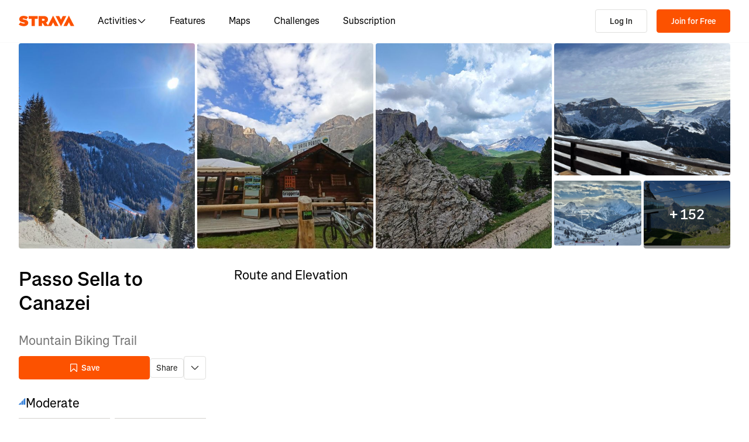

--- FILE ---
content_type: application/javascript
request_url: https://web-assets.strava.com/assets/core/_next/static/chunks/8935-80b547a343d4a237.js
body_size: 16453
content:
(self.webpackChunk_N_E=self.webpackChunk_N_E||[]).push([[8935],{13676:(e,t,i)=>{"use strict";function r(e,t){return e<t?-1:e>t?1:e>=t?0:NaN}function n(e){var t;let i=e,n=e;function l(e,t,i,r){for(null==i&&(i=0),null==r&&(r=e.length);i<r;){let l=i+r>>>1;0>n(e[l],t)?i=l+1:r=l}return i}return 1===e.length&&(i=(t,i)=>e(t)-i,t=e,n=(e,i)=>r(t(e),i)),{left:l,center:function(e,t,r,n){null==r&&(r=0),null==n&&(n=e.length);let o=l(e,t,r,n-1);return o>r&&i(e[o-1],t)>-i(e[o],t)?o-1:o},right:function(e,t,i,r){for(null==i&&(i=0),null==r&&(r=e.length);i<r;){let l=i+r>>>1;n(e[l],t)>0?r=l:i=l+1}return i}}}i.d(t,{ah:()=>s,Ay:()=>a});let l=n(r),o=l.right,s=l.left;n(function(e){return null===e?NaN:+e}).center;let a=o},14474:(e,t,i)=>{"use strict";i.d(t,{A:()=>a});var r=i(37876),n=i(14232),l=i(56121),o=i.n(l);let s=n.forwardRef((e,t)=>{let{color:i="none",size:n=16,title:l,titleId:o,...s}=e;return(0,r.jsxs)("svg",{fill:i,viewBox:"0 0 16 16",xmlns:"http://www.w3.org/2000/svg",ref:t,width:n,height:n,"aria-labelledby":o,...s,children:[l?(0,r.jsx)("title",{id:o,children:l}):null,(0,r.jsx)("clipPath",{id:"poi_segment_start_xsmall_svg__a",children:(0,r.jsx)("path",{d:"M0 0h16v16H0z"})}),(0,r.jsxs)("g",{clipPath:"url(#poi_segment_start_xsmall_svg__a)",children:[(0,r.jsx)("path",{d:"M16 8A8 8 0 100 8a8 8 0 0016 0z",fill:"#fc5200"}),(0,r.jsx)("path",{clipRule:"evenodd",d:"M8 .8a7.2 7.2 0 100 14.4A7.2 7.2 0 008 .8zM0 8a8 8 0 1116 0A8 8 0 010 8z",fill:"",fillOpacity:.15,fillRule:"evenodd"}),(0,r.jsx)("path",{d:"M7.497 6L9 9H7.5l2.5 5 2.5-5H11L7.497 2 4 9h2zM11 9l-1 2-1-2z",fill:"#fff"})]})]})});s.propTypes={color:o().string,size:o().oneOfType([o().string,o().number]),title:o().string,titleId:o().string};let a=s},16276:(e,t)=>{"use strict";Object.defineProperty(t,"__esModule",{value:!0})},19984:(e,t,i)=>{"use strict";i.d(t,{A:()=>a});var r=i(37876),n=i(14232),l=i(56121),o=i.n(l);let s=n.forwardRef((e,t)=>{let{color:i="none",size:n=16,title:l,titleId:o,...s}=e;return(0,r.jsxs)("svg",{fill:i,viewBox:"0 0 16 16",xmlns:"http://www.w3.org/2000/svg",ref:t,width:n,height:n,"aria-labelledby":o,...s,children:[l?(0,r.jsx)("title",{id:o,children:l}):null,(0,r.jsx)("clipPath",{id:"poi_viewpoint_xsmall_svg__a",children:(0,r.jsx)("path",{d:"M0 0h16v16H0z"})}),(0,r.jsxs)("g",{clipPath:"url(#poi_viewpoint_xsmall_svg__a)",children:[(0,r.jsx)("path",{d:"M0 8a8 8 0 1116 0A8 8 0 010 8z",fill:"#007fff"}),(0,r.jsx)("path",{clipRule:"evenodd",d:"M.8 8a7.2 7.2 0 1014.4 0A7.2 7.2 0 00.8 8zM8 0a8 8 0 100 16A8 8 0 008 0z",fill:"",fillOpacity:.15,fillRule:"evenodd"}),(0,r.jsxs)("g",{fill:"#fff",children:[(0,r.jsx)("path",{d:"M10 8a2 2 0 11-4 0 2 2 0 014 0z"}),(0,r.jsx)("path",{d:"M6.623 3.382A.889.889 0 017.353 3h1.293c.291 0 .564.143.73.382l.777 1.118h1.514c.736 0 1.333.597 1.333 1.333v4.834c0 .736-.597 1.333-1.333 1.333H4.333A1.333 1.333 0 013 10.667V5.833C3 5.097 3.597 4.5 4.333 4.5h1.514zM11 8a3 3 0 10-6 0 3 3 0 006 0z"})]})]})]})});s.propTypes={color:o().string,size:o().oneOfType([o().string,o().number]),title:o().string,titleId:o().string};let a=s},20248:(e,t)=>{"use strict";function i(e){return!r(e)}function r(e){var t;return"undefined"==typeof window||"undefined"==typeof document?"not a browser":Array.prototype&&Array.prototype.every&&Array.prototype.filter&&Array.prototype.forEach&&Array.prototype.indexOf&&Array.prototype.lastIndexOf&&Array.prototype.map&&Array.prototype.some&&Array.prototype.reduce&&Array.prototype.reduceRight&&Array.isArray?Function.prototype&&Function.prototype.bind?Object.keys&&Object.create&&Object.getPrototypeOf&&Object.getOwnPropertyNames&&Object.isSealed&&Object.isFrozen&&Object.isExtensible&&Object.getOwnPropertyDescriptor&&Object.defineProperty&&Object.defineProperties&&Object.seal&&Object.freeze&&Object.preventExtensions?"JSON"in window&&"parse"in JSON&&"stringify"in JSON?!function(){if(!("Worker"in window&&"Blob"in window&&"URL"in window))return!1;var e,t,i=new Blob([""],{type:"text/javascript"}),r=URL.createObjectURL(i);try{t=new Worker(r),e=!0}catch(t){e=!1}return t&&t.terminate(),URL.revokeObjectURL(r),e}()?"insufficient worker support":"Uint8ClampedArray"in window?ArrayBuffer.isView?!function(){var e=document.createElement("canvas");e.width=e.height=1;var t=e.getContext("2d");if(!t)return!1;var i=t.getImageData(0,0,1,1);return i&&i.width===e.width}()?"insufficient Canvas/getImageData support":(void 0===n[t=e&&e.failIfMajorPerformanceCaveat]&&(n[t]=function(e){var t,r,n,l=(t=document.createElement("canvas"),(r=Object.create(i.webGLContextAttributes)).failIfMajorPerformanceCaveat=e,t.getContext("webgl",r)||t.getContext("experimental-webgl",r));if(!l)return!1;try{n=l.createShader(l.VERTEX_SHADER)}catch(e){return!1}return!(!n||l.isContextLost())&&(l.shaderSource(n,"void main() {}"),l.compileShader(n),!0===l.getShaderParameter(n,l.COMPILE_STATUS))}(t)),n[t])?document.documentMode?"insufficient ECMAScript 6 support":void 0:"insufficient WebGL support":"insufficient ArrayBuffer support":"insufficient Uint8ClampedArray support":"insufficient JSON support":"insufficient Object support":"insufficient Function support":"insufficent Array support"}t.$=i,t.y=r;var n={};i.webGLContextAttributes={antialias:!1,alpha:!0,stencil:!0,depth:!0}},20744:(e,t,i)=>{"use strict";i.d(t,{A:()=>a});var r=i(37876),n=i(14232),l=i(56121),o=i.n(l);let s=n.forwardRef((e,t)=>{let{color:i="none",size:n=16,title:l,titleId:o,...s}=e;return(0,r.jsxs)("svg",{fill:i,viewBox:"0 0 16 16",xmlns:"http://www.w3.org/2000/svg",ref:t,width:n,height:n,"aria-labelledby":o,...s,children:[l?(0,r.jsx)("title",{id:o,children:l}):null,(0,r.jsx)("clipPath",{id:"poi_restroom_xsmall_svg__a",children:(0,r.jsx)("path",{d:"M0 0h16v16H0z"})}),(0,r.jsxs)("g",{clipPath:"url(#poi_restroom_xsmall_svg__a)",children:[(0,r.jsx)("path",{d:"M16 8A8 8 0 100 8a8 8 0 0016 0z",fill:"#1274bc"}),(0,r.jsx)("path",{clipRule:"evenodd",d:"M8 .8a7.2 7.2 0 100 14.4A7.2 7.2 0 008 .8zM0 8a8 8 0 1116 0A8 8 0 010 8z",fill:"",fillOpacity:.15,fillRule:"evenodd"}),(0,r.jsx)("path",{d:"M4 3.667C4 3.298 4.298 3 4.667 3h1.666c.369 0 .667.298.667.667V8h5.518c.23 0 .389.233.303.448A3.265 3.265 0 019.79 10.5h-.91c-.045 0-.089-.001-.132-.003l1.201 1.716a.5.5 0 01-.41.787H6.5a.5.5 0 01-.5-.5v-.33a2.5 2.5 0 00-.9-1.92l-.38-.317A2 2 0 014 8.397z",fill:"#fff"})]})]})});s.propTypes={color:o().string,size:o().oneOfType([o().string,o().number]),title:o().string,titleId:o().string};let a=s},25131:(e,t,i)=>{"use strict";i.d(t,{A:()=>a});var r=i(37876),n=i(14232),l=i(56121),o=i.n(l);let s=n.forwardRef((e,t)=>{let{color:i="none",size:n=16,title:l,titleId:o,...s}=e;return(0,r.jsxs)("svg",{fill:i,viewBox:"0 0 16 16",xmlns:"http://www.w3.org/2000/svg",ref:t,width:n,height:n,"aria-labelledby":o,...s,children:[l?(0,r.jsx)("title",{id:o,children:l}):null,(0,r.jsx)("clipPath",{id:"poi_checkpoint_xsmall_svg__a",children:(0,r.jsx)("path",{d:"M0 0h16v16H0z"})}),(0,r.jsxs)("g",{clipPath:"url(#poi_checkpoint_xsmall_svg__a)",children:[(0,r.jsx)("path",{d:"M16 8A8 8 0 100 8a8 8 0 0016 0z",fill:"#fc5200"}),(0,r.jsx)("path",{clipRule:"evenodd",d:"M8 .8a7.2 7.2 0 100 14.4A7.2 7.2 0 008 .8zM0 8a8 8 0 1116 0A8 8 0 010 8z",fill:"",fillOpacity:.15,fillRule:"evenodd"}),(0,r.jsx)("path",{d:"M16 8A8 8 0 100 8a8 8 0 0016 0z",fill:"gray"}),(0,r.jsx)("path",{clipRule:"evenodd",d:"M8 .8a7.2 7.2 0 100 14.4A7.2 7.2 0 008 .8zM0 8a8 8 0 1116 0A8 8 0 010 8z",fill:"",fillOpacity:.15,fillRule:"evenodd"}),(0,r.jsx)("path",{d:"M5.667 3h6.64c.279 0 .434.323.26.542L11 5.5l1.567 1.958a.333.333 0 01-.26.542H6v5H5V3.667C5 3.298 5.3 3 5.667 3z",fill:"#fff"})]})]})});s.propTypes={color:o().string,size:o().oneOfType([o().string,o().number]),title:o().string,titleId:o().string};let a=s},26843:(e,t,i)=>{"use strict";i.d(t,{A:()=>a});var r=i(37876),n=i(14232),l=i(56121),o=i.n(l);let s=n.forwardRef((e,t)=>{let{color:i="none",size:n=16,title:l,titleId:o,...s}=e;return(0,r.jsxs)("svg",{fill:i,viewBox:"0 0 16 16",xmlns:"http://www.w3.org/2000/svg",ref:t,width:n,height:n,"aria-labelledby":o,...s,children:[l?(0,r.jsx)("title",{id:o,children:l}):null,(0,r.jsx)("clipPath",{id:"poi_alert_xsmall_svg__a",children:(0,r.jsx)("path",{d:"M0 0h16v16H0z"})}),(0,r.jsxs)("g",{clipPath:"url(#poi_alert_xsmall_svg__a)",children:[(0,r.jsx)("path",{d:"M16 8A8 8 0 100 8a8 8 0 0016 0z",fill:"#fc5200"}),(0,r.jsx)("path",{clipRule:"evenodd",d:"M8 .8a7.2 7.2 0 100 14.4A7.2 7.2 0 008 .8zM0 8a8 8 0 1116 0A8 8 0 010 8z",fill:"",fillOpacity:.15,fillRule:"evenodd"}),(0,r.jsx)("path",{d:"M8.932 3.307a1.083 1.083 0 00-1.864 0l-4.18 7.058A1.083 1.083 0 003.82 12h8.36c.84 0 1.36-.913.932-1.635zM9 6v3H7V6zm0 4v1H7v-1z",fill:"#fff"})]})]})});s.propTypes={color:o().string,size:o().oneOfType([o().string,o().number]),title:o().string,titleId:o().string};let a=s},29055:function(e,t,i){"use strict";var r=this&&this.__createBinding||(Object.create?function(e,t,i,r){void 0===r&&(r=i);var n=Object.getOwnPropertyDescriptor(t,i);(!n||("get"in n?!t.__esModule:n.writable||n.configurable))&&(n={enumerable:!0,get:function(){return t[i]}}),Object.defineProperty(e,r,n)}:function(e,t,i,r){void 0===r&&(r=i),e[r]=t[i]}),n=this&&this.__exportStar||function(e,t){for(var i in e)"default"===i||Object.prototype.hasOwnProperty.call(t,i)||r(t,e,i)};Object.defineProperty(t,"__esModule",{value:!0}),t.CookiesNextProvider=void 0,n(i(16276),t),n(i(84327),t);var l=i(51776);Object.defineProperty(t,"CookiesNextProvider",{enumerable:!0,get:function(){return l.CookieProvider}}),n(i(82691),t)},31487:(e,t,i)=>{"use strict";i.d(t,{A:()=>a});var r=i(37876),n=i(14232),l=i(56121),o=i.n(l);let s=n.forwardRef((e,t)=>{let{color:i="none",size:n=16,title:l,titleId:o,...s}=e;return(0,r.jsxs)("svg",{fill:i,viewBox:"0 0 16 16",xmlns:"http://www.w3.org/2000/svg",ref:t,width:n,height:n,"aria-labelledby":o,...s,children:[l?(0,r.jsx)("title",{id:o,children:l}):null,(0,r.jsx)("clipPath",{id:"poi_aid_station_xsmall_svg__a",children:(0,r.jsx)("path",{d:"M0 0h16v16H0z"})}),(0,r.jsxs)("g",{clipPath:"url(#poi_aid_station_xsmall_svg__a)",children:[(0,r.jsx)("path",{d:"M16 8A8 8 0 100 8a8 8 0 0016 0z",fill:"#c02e00"}),(0,r.jsx)("path",{clipRule:"evenodd",d:"M8 .8a7.2 7.2 0 100 14.4A7.2 7.2 0 008 .8zM0 8a8 8 0 1116 0A8 8 0 010 8z",fill:"",fillOpacity:.15,fillRule:"evenodd"}),(0,r.jsx)("path",{d:"M6 4v-.834C6 2.522 6.523 2 7.167 2h1.666C9.478 2 10 2.522 10 3.167V4h1.667C12.403 4 13 4.597 13 5.333v5.334c0 .736-.597 1.333-1.333 1.333H4.333A1.333 1.333 0 013 10.667V5.333C3 4.597 3.597 4 4.333 4zm1-.833V4h2v-.833A.167.167 0 008.833 3H7.167A.167.167 0 007 3.167zM9 5H7v2H5v2h2v2h2V9h2V7H9z",fill:"#fff"})]})]})});s.propTypes={color:o().string,size:o().oneOfType([o().string,o().number]),title:o().string,titleId:o().string};let a=s},32e3:(e,t)=>{"use strict";Object.defineProperty(t,"__esModule",{value:!0}),t.getRenderPhase=t.isClientSide=t.decode=t.stringify=void 0,t.stringify=function(e){try{if("string"==typeof e)return e;return JSON.stringify(e)}catch(t){return e}},t.decode=function(e){return e?e.replace(/(%[0-9A-Z]{2})+/g,decodeURIComponent):e},t.isClientSide=function(e){return!(null==e?void 0:e.req)&&!(null==e?void 0:e.res)&&!(e&&"cookies"in e&&(null==e?void 0:e.cookies))},t.getRenderPhase=function(){return"undefined"==typeof window?"server":"client"}},32721:(e,t,i)=>{"use strict";i.d(t,{A:()=>a});var r=i(37876),n=i(14232),l=i(56121),o=i.n(l);let s=n.forwardRef((e,t)=>{let{color:i="none",size:n=16,title:l,titleId:o,...s}=e;return(0,r.jsxs)("svg",{fill:i,viewBox:"0 0 16 16",xmlns:"http://www.w3.org/2000/svg",ref:t,width:n,height:n,"aria-labelledby":o,...s,children:[l?(0,r.jsx)("title",{id:o,children:l}):null,(0,r.jsx)("clipPath",{id:"poi_park_xsmall_svg__a",children:(0,r.jsx)("path",{d:"M0 0h16v16H0z"})}),(0,r.jsxs)("g",{clipPath:"url(#poi_park_xsmall_svg__a)",children:[(0,r.jsx)("path",{d:"M16 8A8 8 0 100 8a8 8 0 0016 0z",fill:"#260"}),(0,r.jsx)("path",{clipRule:"evenodd",d:"M8 .8a7.2 7.2 0 100 14.4A7.2 7.2 0 008 .8zM0 8a8 8 0 1116 0A8 8 0 010 8z",fill:"",fillOpacity:.15,fillRule:"evenodd"}),(0,r.jsx)("path",{d:"M10.909 6H9.733l2.122 2.449a.333.333 0 01-.252.551H10l2.43 2.431c.21.21.062.57-.235.57H8.75v2h-1.5v-2H3.805a.333.333 0 01-.236-.57L6 9.001H4.397a.333.333 0 01-.252-.552L6.267 6H5.09a.333.333 0 01-.246-.558l2.91-3.174a.333.333 0 01.49 0l2.91 3.174a.333.333 0 01-.246.558z",fill:"#fff"})]})]})});s.propTypes={color:o().string,size:o().oneOfType([o().string,o().number]),title:o().string,titleId:o().string};let a=s},33739:(e,t,i)=>{"use strict";i.d(t,{A:()=>a});var r=i(37876),n=i(14232),l=i(56121),o=i.n(l);let s=n.forwardRef((e,t)=>{let{color:i="none",size:n=16,title:l,titleId:o,...s}=e;return(0,r.jsxs)("svg",{fill:i,viewBox:"0 0 16 16",xmlns:"http://www.w3.org/2000/svg",ref:t,width:n,height:n,"aria-labelledby":o,...s,children:[l?(0,r.jsx)("title",{id:o,children:l}):null,(0,r.jsx)("clipPath",{id:"poi_segment_end_xsmall_svg__a",children:(0,r.jsx)("path",{d:"M0 0h16v16H0z"})}),(0,r.jsxs)("g",{clipPath:"url(#poi_segment_end_xsmall_svg__a)",children:[(0,r.jsx)("path",{d:"M16 8A8 8 0 100 8a8 8 0 0016 0z",fill:"#fc5200"}),(0,r.jsx)("path",{clipRule:"evenodd",d:"M8 .8a7.2 7.2 0 100 14.4A7.2 7.2 0 008 .8zM0 8a8 8 0 1116 0A8 8 0 010 8z",fill:"",fillOpacity:.15,fillRule:"evenodd"}),(0,r.jsx)("g",{fill:"#fff",children:(0,r.jsx)("path",{d:"M5 3.59A5.363 5.363 0 003.59 5H5zM2.667 8c0 1.113.34 2.146.923 3H5v1.41a5.31 5.31 0 003 .924V11h3v1.41A5.361 5.361 0 0012.41 11H11V8h2.333c0-1.112-.34-2.145-.923-3H11V3.59a5.309 5.309 0 00-3-.923V5H5v3zM8 8v3H5V8zm0 0V5h3v3z"})})]})]})});s.propTypes={color:o().string,size:o().oneOfType([o().string,o().number]),title:o().string,titleId:o().string};let a=s},36988:(e,t,i)=>{"use strict";i.d(t,{A:()=>a});var r=i(37876),n=i(14232),l=i(56121),o=i.n(l);let s=n.forwardRef((e,t)=>{let{color:i="none",size:n=16,title:l,titleId:o,...s}=e;return(0,r.jsxs)("svg",{fill:i,viewBox:"0 0 16 16",xmlns:"http://www.w3.org/2000/svg",ref:t,width:n,height:n,"aria-labelledby":o,...s,children:[l?(0,r.jsx)("title",{id:o,children:l}):null,(0,r.jsx)("clipPath",{id:"poi_distance_marker_xsmall_svg__a",children:(0,r.jsx)("path",{d:"M0 0h16v16H0z"})}),(0,r.jsxs)("g",{clipPath:"url(#poi_distance_marker_xsmall_svg__a)",children:[(0,r.jsx)("path",{d:"M16 8A8 8 0 100 8a8 8 0 0016 0z",fill:"#fc5200"}),(0,r.jsx)("path",{clipRule:"evenodd",d:"M8 .8a7.2 7.2 0 100 14.4A7.2 7.2 0 008 .8zM0 8a8 8 0 1116 0A8 8 0 010 8z",fill:"",fillOpacity:.15,fillRule:"evenodd"}),(0,r.jsx)("path",{d:"M3 3.5a.5.5 0 011 0V5h8V3.5a.5.5 0 011 0V13h-1V9H4v4H3V5.667v-.019z",fill:"#fff"})]})]})});s.propTypes={color:o().string,size:o().oneOfType([o().string,o().number]),title:o().string,titleId:o().string};let a=s},37361:(e,t,i)=>{"use strict";i.d(t,{A:()=>a});var r=i(37876),n=i(14232),l=i(56121),o=i.n(l);let s=n.forwardRef((e,t)=>{let{color:i="none",size:n=16,title:l,titleId:o,...s}=e;return(0,r.jsxs)("svg",{fill:i,viewBox:"0 0 16 16",xmlns:"http://www.w3.org/2000/svg",ref:t,width:n,height:n,"aria-labelledby":o,...s,children:[l?(0,r.jsx)("title",{id:o,children:l}):null,(0,r.jsx)("clipPath",{id:"poi_lodging_xsmall_svg__a",children:(0,r.jsx)("path",{d:"M0 0h16v16H0z"})}),(0,r.jsxs)("g",{clipPath:"url(#poi_lodging_xsmall_svg__a)",children:[(0,r.jsx)("path",{d:"M16 8A8 8 0 100 8a8 8 0 0016 0z",fill:"#1274bc"}),(0,r.jsx)("path",{clipRule:"evenodd",d:"M8 .8a7.2 7.2 0 100 14.4A7.2 7.2 0 008 .8zM0 8a8 8 0 1116 0A8 8 0 010 8z",fill:"",fillOpacity:.15,fillRule:"evenodd"}),(0,r.jsxs)("g",{fill:"#fff",children:[(0,r.jsx)("path",{d:"M3 5v6h1v-1h8v1h1V7.333C13 6.597 12.403 6 11.667 6H7v2H4V5z"}),(0,r.jsx)("path",{d:"M6.5 6.5a1 1 0 11-2 0 1 1 0 012 0z"})]})]})]})});s.propTypes={color:o().string,size:o().oneOfType([o().string,o().number]),title:o().string,titleId:o().string};let a=s},38021:(e,t,i)=>{"use strict";i.d(t,{A:()=>a});var r=i(37876),n=i(14232),l=i(56121),o=i.n(l);let s=n.forwardRef((e,t)=>{let{color:i="none",size:n=16,title:l,titleId:o,...s}=e;return(0,r.jsxs)("svg",{fill:i,viewBox:"0 0 16 16",xmlns:"http://www.w3.org/2000/svg",ref:t,width:n,height:n,"aria-labelledby":o,...s,children:[l?(0,r.jsx)("title",{id:o,children:l}):null,(0,r.jsx)("clipPath",{id:"poi_coffee_xsmall_svg__a",children:(0,r.jsx)("path",{d:"M0 0h16v16H0z"})}),(0,r.jsxs)("g",{clipPath:"url(#poi_coffee_xsmall_svg__a)",children:[(0,r.jsx)("path",{d:"M16 8A8 8 0 100 8a8 8 0 0016 0z",fill:"#c02e00"}),(0,r.jsx)("path",{clipRule:"evenodd",d:"M8 .8a7.2 7.2 0 100 14.4A7.2 7.2 0 008 .8zM0 8a8 8 0 1116 0A8 8 0 010 8z",fill:"",fillOpacity:.15,fillRule:"evenodd"}),(0,r.jsx)("g",{fill:"#fff",children:(0,r.jsx)("path",{d:"M4.593 5A.593.593 0 004 5.593v1.24A3.5 3.5 0 006.008 10h2.985A3.512 3.512 0 0010.8 8h.699a1.5 1.5 0 000-3zM11.5 7h-.504C11 6.945 11 6.89 11 6.833V6h.5a.5.5 0 010 1zM11 12a1 1 0 001-1H3.166a1 1 0 001 1z"})})]})]})});s.propTypes={color:o().string,size:o().oneOfType([o().string,o().number]),title:o().string,titleId:o().string};let a=s},39004:(e,t,i)=>{"use strict";i.d(t,{A:()=>a});var r=i(37876),n=i(14232),l=i(56121),o=i.n(l);let s=n.forwardRef((e,t)=>{let{color:i="none",size:n=16,title:l,titleId:o,...s}=e;return(0,r.jsxs)("svg",{fill:i,viewBox:"0 0 16 16",xmlns:"http://www.w3.org/2000/svg",ref:t,width:n,height:n,"aria-labelledby":o,...s,children:[l?(0,r.jsx)("title",{id:o,children:l}):null,(0,r.jsx)("clipPath",{id:"poi_transition_zone_xsmall_svg__a",children:(0,r.jsx)("path",{d:"M0 0h16v16H0z"})}),(0,r.jsxs)("g",{clipPath:"url(#poi_transition_zone_xsmall_svg__a)",children:[(0,r.jsx)("path",{d:"M16 8A8 8 0 100 8a8 8 0 0016 0z",fill:"#276268"}),(0,r.jsx)("path",{clipRule:"evenodd",d:"M8 .8a7.2 7.2 0 100 14.4A7.2 7.2 0 008 .8zM0 8a8 8 0 1116 0A8 8 0 010 8z",fill:"",fillOpacity:.15,fillRule:"evenodd"}),(0,r.jsx)("path",{d:"M10.354 2.396l2.353 2.354-2.353 2.354-.708-.708.897-.896H9.41L7.846 7.944 9.42 10.5h1.124l-.897-.896.708-.707 2.353 2.353-2.353 2.354-.708-.707.897-.897h-1.17c-.492 0-.95-.255-1.207-.674L6.948 9.347l-1.12 1.75c-.26.407-.71.653-1.193.653H3v-1.5h1.59l1.485-2.322L4.581 5.5H3V4h1.627c.492 0 .95.255 1.207.674l1.14 1.851 1.198-1.872c.26-.407.71-.653 1.193-.653h1.178l-.897-.896z",fill:"#fff"})]})]})});s.propTypes={color:o().string,size:o().oneOfType([o().string,o().number]),title:o().string,titleId:o().string};let a=s},40513:function(e,t,i){"use strict";var r=this&&this.__createBinding||(Object.create?function(e,t,i,r){void 0===r&&(r=i);var n=Object.getOwnPropertyDescriptor(t,i);(!n||("get"in n?!t.__esModule:n.writable||n.configurable))&&(n={enumerable:!0,get:function(){return t[i]}}),Object.defineProperty(e,r,n)}:function(e,t,i,r){void 0===r&&(r=i),e[r]=t[i]}),n=this&&this.__setModuleDefault||(Object.create?function(e,t){Object.defineProperty(e,"default",{enumerable:!0,value:t})}:function(e,t){e.default=t}),l=this&&this.__importStar||function(e){if(e&&e.__esModule)return e;var t={};if(null!=e)for(var i in e)"default"!==i&&Object.prototype.hasOwnProperty.call(e,i)&&r(t,e,i);return n(t,e),t},o=this&&this.__exportStar||function(e,t){for(var i in e)"default"===i||Object.prototype.hasOwnProperty.call(t,i)||r(t,e,i)};Object.defineProperty(t,"__esModule",{value:!0}),t.CookiesNextProvider=t.useReactiveCookiesNext=t.useReactiveHasCookie=t.useReactiveDeleteCookie=t.useReactiveSetCookie=t.useReactiveGetCookie=t.useReactiveGetCookies=t.useCookiesNext=t.useDeleteCookie=t.useGetCookie=t.useSetCookie=t.useHasCookie=t.useGetCookies=t.hasCookie=t.deleteCookie=t.setCookie=t.getCookie=t.getCookies=void 0;var s=l(i(29055)),a=l(i(46947));o(i(16276),t);var u=i(32e3);t.getCookies=function(e){return(0,u.isClientSide)(e)?s.getCookies(e):a.getCookies(e)},t.getCookie=function(e,t){return(0,u.isClientSide)(t)?s.getCookie(e,t):a.getCookie(e,t)},t.setCookie=function(e,t,i){return(0,u.isClientSide)(i)?s.setCookie(e,t,i):a.setCookie(e,t,i)},t.deleteCookie=function(e,t){return(0,u.isClientSide)(t)?s.deleteCookie(e,t):a.deleteCookie(e,t)},t.hasCookie=function(e,t){return(0,u.isClientSide)(t)?s.hasCookie(e,t):a.hasCookie(e,t)};var c=i(29055);Object.defineProperty(t,"useGetCookies",{enumerable:!0,get:function(){return c.useGetCookies}}),Object.defineProperty(t,"useHasCookie",{enumerable:!0,get:function(){return c.useHasCookie}}),Object.defineProperty(t,"useSetCookie",{enumerable:!0,get:function(){return c.useSetCookie}}),Object.defineProperty(t,"useGetCookie",{enumerable:!0,get:function(){return c.useGetCookie}}),Object.defineProperty(t,"useDeleteCookie",{enumerable:!0,get:function(){return c.useDeleteCookie}}),Object.defineProperty(t,"useCookiesNext",{enumerable:!0,get:function(){return c.useCookiesNext}}),Object.defineProperty(t,"useReactiveGetCookies",{enumerable:!0,get:function(){return c.useReactiveGetCookies}}),Object.defineProperty(t,"useReactiveGetCookie",{enumerable:!0,get:function(){return c.useReactiveGetCookie}}),Object.defineProperty(t,"useReactiveSetCookie",{enumerable:!0,get:function(){return c.useReactiveSetCookie}}),Object.defineProperty(t,"useReactiveDeleteCookie",{enumerable:!0,get:function(){return c.useReactiveDeleteCookie}}),Object.defineProperty(t,"useReactiveHasCookie",{enumerable:!0,get:function(){return c.useReactiveHasCookie}}),Object.defineProperty(t,"useReactiveCookiesNext",{enumerable:!0,get:function(){return c.useReactiveCookiesNext}}),Object.defineProperty(t,"CookiesNextProvider",{enumerable:!0,get:function(){return c.CookiesNextProvider}})},40912:(e,t,i)=>{"use strict";i.d(t,{A:()=>a});var r=i(37876),n=i(14232),l=i(56121),o=i.n(l);let s=n.forwardRef((e,t)=>{let{color:i="none",size:n=16,title:l,titleId:o,...s}=e;return(0,r.jsxs)("svg",{fill:i,viewBox:"0 0 16 16",xmlns:"http://www.w3.org/2000/svg",ref:t,width:n,height:n,"aria-labelledby":o,...s,children:[l?(0,r.jsx)("title",{id:o,children:l}):null,(0,r.jsx)("clipPath",{id:"poi_generic_xsmall_svg__a",children:(0,r.jsx)("path",{d:"M0 0h16v16H0z"})}),(0,r.jsxs)("g",{clipPath:"url(#poi_generic_xsmall_svg__a)",children:[(0,r.jsx)("path",{d:"M16 8A8 8 0 100 8a8 8 0 0016 0z",fill:"gray"}),(0,r.jsx)("path",{clipRule:"evenodd",d:"M8 .8a7.2 7.2 0 100 14.4A7.2 7.2 0 008 .8zM0 8a8 8 0 1116 0A8 8 0 010 8z",fill:"",fillOpacity:.15,fillRule:"evenodd"}),(0,r.jsx)("path",{d:"M8 13s3.5-3.659 3.5-6.585C11.5 4.066 9.657 3 8 3S4.5 4.066 4.5 6.415C4.5 9.34 8 13 8 13zm0-5a1.5 1.5 0 110-3 1.5 1.5 0 010 3z",fill:"#fff"})]})]})});s.propTypes={color:o().string,size:o().oneOfType([o().string,o().number]),title:o().string,titleId:o().string};let a=s},42424:(e,t,i)=>{"use strict";i.d(t,{A:()=>a});var r=i(37876),n=i(14232),l=i(56121),o=i.n(l);let s=n.forwardRef((e,t)=>{let{color:i="currentColor",size:n=16,title:l,titleId:o,...s}=e;return(0,r.jsxs)("svg",{fill:i,viewBox:"0 0 16 16",xmlns:"http://www.w3.org/2000/svg",ref:t,width:n,height:n,"aria-labelledby":o,...s,children:[l?(0,r.jsx)("title",{id:o,children:l}):null,(0,r.jsx)("path",{d:"M10.502 0a5.502 5.502 0 00-4.859 8.086l-4.35 4.35a.958.958 0 000 1.355l.916.915a.958.958 0 001.355 0l4.348-4.348A5.503 5.503 0 1010.502 0zM6.25 5.503a4.253 4.253 0 118.505 0 4.253 4.253 0 01-8.505 0zm.618 4.131l-3.981 3.982-.503-.503 3.982-3.982c.157.178.324.347.502.503z",fill:""})]})});s.propTypes={color:o().string,size:o().oneOfType([o().string,o().number]),title:o().string,titleId:o().string};let a=s},44008:(e,t,i)=>{"use strict";i.d(t,{A:()=>a});var r=i(37876),n=i(14232),l=i(56121),o=i.n(l);let s=n.forwardRef((e,t)=>{let{color:i="none",size:n=16,title:l,titleId:o,...s}=e;return(0,r.jsxs)("svg",{fill:i,viewBox:"0 0 16 16",xmlns:"http://www.w3.org/2000/svg",ref:t,width:n,height:n,"aria-labelledby":o,...s,children:[l?(0,r.jsx)("title",{id:o,children:l}):null,(0,r.jsx)("clipPath",{id:"poi_monument_xsmall_svg__a",children:(0,r.jsx)("path",{d:"M0 0h16v16H0z"})}),(0,r.jsxs)("g",{clipPath:"url(#poi_monument_xsmall_svg__a)",children:[(0,r.jsx)("path",{d:"M16 8A8 8 0 100 8a8 8 0 0016 0z",fill:"#df40bb"}),(0,r.jsx)("path",{clipRule:"evenodd",d:"M8 .8a7.2 7.2 0 100 14.4A7.2 7.2 0 008 .8zM0 8a8 8 0 1116 0A8 8 0 010 8z",fill:"",fillOpacity:.15,fillRule:"evenodd"}),(0,r.jsx)("path",{d:"M7 3l1-.667L9 3l.913 7H11v1.5h2V13H3v-1.5h2V10h1.087z",fill:"#fff"})]})]})});s.propTypes={color:o().string,size:o().oneOfType([o().string,o().number]),title:o().string,titleId:o().string};let a=s},46947:function(e,t,i){"use strict";var r=this&&this.__assign||function(){return(r=Object.assign||function(e){for(var t,i=1,r=arguments.length;i<r;i++)for(var n in t=arguments[i])Object.prototype.hasOwnProperty.call(t,n)&&(e[n]=t[n]);return e}).apply(this,arguments)},n=this&&this.__createBinding||(Object.create?function(e,t,i,r){void 0===r&&(r=i);var n=Object.getOwnPropertyDescriptor(t,i);(!n||("get"in n?!t.__esModule:n.writable||n.configurable))&&(n={enumerable:!0,get:function(){return t[i]}}),Object.defineProperty(e,r,n)}:function(e,t,i,r){void 0===r&&(r=i),e[r]=t[i]}),l=this&&this.__exportStar||function(e,t){for(var i in e)"default"===i||Object.prototype.hasOwnProperty.call(t,i)||n(t,e,i)},o=this&&this.__awaiter||function(e,t,i,r){return new(i||(i=Promise))(function(n,l){function o(e){try{a(r.next(e))}catch(e){l(e)}}function s(e){try{a(r.throw(e))}catch(e){l(e)}}function a(e){var t;e.done?n(e.value):((t=e.value)instanceof i?t:new i(function(e){e(t)})).then(o,s)}a((r=r.apply(e,t||[])).next())})},s=this&&this.__generator||function(e,t){var i,r,n,l,o={label:0,sent:function(){if(1&n[0])throw n[1];return n[1]},trys:[],ops:[]};return l={next:s(0),throw:s(1),return:s(2)},"function"==typeof Symbol&&(l[Symbol.iterator]=function(){return this}),l;function s(s){return function(a){var u=[s,a];if(i)throw TypeError("Generator is already executing.");for(;l&&(l=0,u[0]&&(o=0)),o;)try{if(i=1,r&&(n=2&u[0]?r.return:u[0]?r.throw||((n=r.return)&&n.call(r),0):r.next)&&!(n=n.call(r,u[1])).done)return n;switch(r=0,n&&(u=[2&u[0],n.value]),u[0]){case 0:case 1:n=u;break;case 4:return o.label++,{value:u[1],done:!1};case 5:o.label++,r=u[1],u=[0];continue;case 7:u=o.ops.pop(),o.trys.pop();continue;default:if(!(n=(n=o.trys).length>0&&n[n.length-1])&&(6===u[0]||2===u[0])){o=0;continue}if(3===u[0]&&(!n||u[1]>n[0]&&u[1]<n[3])){o.label=u[1];break}if(6===u[0]&&o.label<n[1]){o.label=n[1],n=u;break}if(n&&o.label<n[2]){o.label=n[2],o.ops.push(u);break}n[2]&&o.ops.pop(),o.trys.pop();continue}u=t.call(e,o)}catch(e){u=[6,e],r=0}finally{i=n=0}if(5&u[0])throw u[1];return{value:u[0]?u[1]:void 0,done:!0}}}},a=this&&this.__rest||function(e,t){var i={};for(var r in e)Object.prototype.hasOwnProperty.call(e,r)&&0>t.indexOf(r)&&(i[r]=e[r]);if(null!=e&&"function"==typeof Object.getOwnPropertySymbols)for(var n=0,r=Object.getOwnPropertySymbols(e);n<r.length;n++)0>t.indexOf(r[n])&&Object.prototype.propertyIsEnumerable.call(e,r[n])&&(i[r[n]]=e[r[n]]);return i};Object.defineProperty(t,"__esModule",{value:!0}),t.hasCookie=t.deleteCookie=t.setCookie=t.getCookie=t.getCookies=void 0;var u=i(51831),c=i(32e3),d=function(e){if((0,c.isClientSide)(e))throw Error("You are trying to access cookies on the client side. Please, use the client-side import with `cookies-next/client` instead.")},h=function(e){return!!e&&"getAll"in e&&"set"in e&&"function"==typeof e.getAll&&"function"==typeof e.set},f=function(e){return!!(null==e?void 0:e.req)&&"cookies"in e.req&&h(e.req.cookies)||!!(null==e?void 0:e.res)&&"cookies"in e.res&&h(e.res.cookies)||!!e&&"cookies"in e&&"function"==typeof e.cookies},p=function(e){var t={};return e.getAll().forEach(function(e){var i=e.name,r=e.value;t[i]=r}),t},g=function(e){return o(void 0,void 0,void 0,function(){var t,i;return s(this,function(r){switch(r.label){case 0:if(d(e),!f(e))return[3,2];if(e.req)return[2,p(e.req.cookies)];if(e.res)return[2,p(e.res.cookies)];if(!e.cookies)return[3,2];return t=p,[4,e.cookies()];case 1:return[2,t.apply(void 0,[r.sent()])];case 2:if((null==e?void 0:e.req)&&(i=e.req),null==i?void 0:i.cookies)return[2,i.cookies];if(null==i?void 0:i.headers.cookie)return[2,(0,u.parse)(i.headers.cookie)];return[2,{}]}})})};t.getCookies=g,t.getCookie=function(e,t){return o(void 0,void 0,void 0,function(){var i;return s(this,function(r){switch(r.label){case 0:return d(t),[4,g(t)];case 1:if(void 0===(i=r.sent()[e]))return[2,void 0];return[2,(0,c.decode)(i)]}})})};var v=function(e,t,i){return o(void 0,void 0,void 0,function(){var n,l,o,h,p,g,v,x,y,_,w,m,j,b,k;return s(this,function(s){switch(s.label){case 0:if(d(i),!f(i))return[3,3];if(n=i.req,l=i.res,o=i.cookies,h=a(i,["req","res","cookies"]),p=r({name:e,value:(0,c.stringify)(t)},h),n&&n.cookies.set(p),l&&l.cookies.set(p),!o)return[3,2];return[4,o()];case 1:s.sent().set(p),s.label=2;case 2:return[2];case 3:return g={},i&&(_=(y=i).req,w=y.res,m=a(y,["req","res"]),v=_,x=w,g=m),j=(0,u.serialize)(e,(0,c.stringify)(t),r({path:"/"},g)),x&&v&&(Array.isArray(b=x.getHeader("Set-Cookie"))||(b=b?[String(b)]:[]),x.setHeader("Set-Cookie",b.concat(j)),v&&v.cookies&&(k=v.cookies,""===t?delete k[e]:k[e]=(0,c.stringify)(t)),v&&v.headers&&v.headers.cookie&&(k=(0,u.parse)(v.headers.cookie),""===t?delete k[e]:k[e]=(0,c.stringify)(t),v.headers.cookie=Object.entries(k).reduce(function(e,t){return e.concat("".concat(t[0],"=").concat(t[1],";"))},""))),[2]}})})};t.setCookie=v,t.deleteCookie=function(e,t){return o(void 0,void 0,void 0,function(){return s(this,function(i){return d(t),[2,v(e,"",r(r({},t),{maxAge:-1}))]})})},t.hasCookie=function(e,t){return o(void 0,void 0,void 0,function(){return s(this,function(i){switch(i.label){case 0:if(d(t),!e)return[2,!1];return[4,g(t)];case 1:return[2,i.sent().hasOwnProperty(e)]}})})},l(i(16276),t)},51776:function(e,t,i){"use strict";var r=this&&this.__assign||function(){return(r=Object.assign||function(e){for(var t,i=1,r=arguments.length;i<r;i++)for(var n in t=arguments[i])Object.prototype.hasOwnProperty.call(t,n)&&(e[n]=t[n]);return e}).apply(this,arguments)},n=this&&this.__createBinding||(Object.create?function(e,t,i,r){void 0===r&&(r=i);var n=Object.getOwnPropertyDescriptor(t,i);(!n||("get"in n?!t.__esModule:n.writable||n.configurable))&&(n={enumerable:!0,get:function(){return t[i]}}),Object.defineProperty(e,r,n)}:function(e,t,i,r){void 0===r&&(r=i),e[r]=t[i]}),l=this&&this.__setModuleDefault||(Object.create?function(e,t){Object.defineProperty(e,"default",{enumerable:!0,value:t})}:function(e,t){e.default=t}),o=this&&this.__importStar||function(e){if(e&&e.__esModule)return e;var t={};if(null!=e)for(var i in e)"default"!==i&&Object.prototype.hasOwnProperty.call(e,i)&&n(t,e,i);return l(t,e),t};Object.defineProperty(t,"__esModule",{value:!0}),t.CookieProvider=t.CookieContext=void 0;var s=o(i(14232)),a=i(29055),u=i(32e3);t.CookieContext=(0,s.createContext)(null),t.CookieProvider=function(e){var i=e.children,n=e.pollingOptions,l=(0,s.useState)({}),o=l[0],c=l[1];(0,s.useEffect)(function(){var e=(0,a.getCookies)();e&&c(e)},[]),(0,a.useCookiesPolling)(function(e){e&&c(e)},n);var d=(0,s.useMemo)(function(){return{cookies:o,set:function(e,t){c(function(i){var n;return r(r({},i),((n={})[e]=encodeURIComponent((0,u.stringify)(t)),n))})},get:function(e){return null==o?void 0:o[e]},getAll:function(){return o},has:function(e){return o.hasOwnProperty(e)},delete:function(e){o.hasOwnProperty(e)&&c(function(t){var i=r({},t);return delete i[e],i})},revalidateCookiesState:function(){(0,a.revalidateCookies)(function(e){e&&c(e)},o)}}},[o]);return s.default.createElement(t.CookieContext.Provider,{value:d},i)}},51831:(e,t)=>{"use strict";Object.defineProperty(t,"__esModule",{value:!0}),t.parse=function(e,t){let i=new s,r=e.length;if(r<2)return i;let n=t?.decode||c,l=0;do{let t=e.indexOf("=",l);if(-1===t)break;let o=e.indexOf(";",l),s=-1===o?r:o;if(t>s){l=e.lastIndexOf(";",t-1)+1;continue}let c=a(e,l,t),d=u(e,t,c),h=e.slice(c,d);if(void 0===i[h]){let r=a(e,t+1,s),l=u(e,s,r),o=n(e.slice(r,l));i[h]=o}l=s+1}while(l<r);return i},t.serialize=function(e,t,s){let a=s?.encode||encodeURIComponent;if(!i.test(e))throw TypeError(`argument name is invalid: ${e}`);let u=a(t);if(!r.test(u))throw TypeError(`argument val is invalid: ${t}`);let c=e+"="+u;if(!s)return c;if(void 0!==s.maxAge){if(!Number.isInteger(s.maxAge))throw TypeError(`option maxAge is invalid: ${s.maxAge}`);c+="; Max-Age="+s.maxAge}if(s.domain){if(!n.test(s.domain))throw TypeError(`option domain is invalid: ${s.domain}`);c+="; Domain="+s.domain}if(s.path){if(!l.test(s.path))throw TypeError(`option path is invalid: ${s.path}`);c+="; Path="+s.path}if(s.expires){var d;if(d=s.expires,"[object Date]"!==o.call(d)||!Number.isFinite(s.expires.valueOf()))throw TypeError(`option expires is invalid: ${s.expires}`);c+="; Expires="+s.expires.toUTCString()}if(s.httpOnly&&(c+="; HttpOnly"),s.secure&&(c+="; Secure"),s.partitioned&&(c+="; Partitioned"),s.priority)switch("string"==typeof s.priority?s.priority.toLowerCase():void 0){case"low":c+="; Priority=Low";break;case"medium":c+="; Priority=Medium";break;case"high":c+="; Priority=High";break;default:throw TypeError(`option priority is invalid: ${s.priority}`)}if(s.sameSite)switch("string"==typeof s.sameSite?s.sameSite.toLowerCase():s.sameSite){case!0:case"strict":c+="; SameSite=Strict";break;case"lax":c+="; SameSite=Lax";break;case"none":c+="; SameSite=None";break;default:throw TypeError(`option sameSite is invalid: ${s.sameSite}`)}return c};let i=/^[\u0021-\u003A\u003C\u003E-\u007E]+$/,r=/^[\u0021-\u003A\u003C-\u007E]*$/,n=/^([.]?[a-z0-9]([a-z0-9-]{0,61}[a-z0-9])?)([.][a-z0-9]([a-z0-9-]{0,61}[a-z0-9])?)*$/i,l=/^[\u0020-\u003A\u003D-\u007E]*$/,o=Object.prototype.toString,s=(()=>{let e=function(){};return e.prototype=Object.create(null),e})();function a(e,t,i){do{let i=e.charCodeAt(t);if(32!==i&&9!==i)return t}while(++t<i);return i}function u(e,t,i){for(;t>i;){let i=e.charCodeAt(--t);if(32!==i&&9!==i)return t+1}return i}function c(e){if(-1===e.indexOf("%"))return e;try{return decodeURIComponent(e)}catch(t){return e}}},55943:(e,t,i)=>{"use strict";i.d(t,{A:()=>a});var r=i(37876),n=i(14232),l=i(56121),o=i.n(l);let s=n.forwardRef((e,t)=>{let{color:i="none",size:n=16,title:l,titleId:o,...s}=e;return(0,r.jsxs)("svg",{fill:i,viewBox:"0 0 16 16",xmlns:"http://www.w3.org/2000/svg",ref:t,width:n,height:n,"aria-labelledby":o,...s,children:[l?(0,r.jsx)("title",{id:o,children:l}):null,(0,r.jsx)("clipPath",{id:"poi_water_source_xsmall_svg__a",children:(0,r.jsx)("path",{d:"M0 0h16v16H0z"})}),(0,r.jsxs)("g",{clipPath:"url(#poi_water_source_xsmall_svg__a)",children:[(0,r.jsx)("path",{d:"M16 8A8 8 0 100 8a8 8 0 0016 0z",fill:"#3fa2eb"}),(0,r.jsx)("path",{clipRule:"evenodd",d:"M8 .8a7.2 7.2 0 100 14.4A7.2 7.2 0 008 .8zM0 8a8 8 0 1116 0A8 8 0 010 8z",fill:"",fillOpacity:.15,fillRule:"evenodd"}),(0,r.jsx)("path",{d:"M6.1 5.177A19.101 19.101 0 018 2.75a19.102 19.102 0 011.9 2.427c.771 1.184 1.6 2.785 1.6 4.26 0 1.192-.45 2.094-1.133 2.695C9.693 12.724 8.82 13 8 13s-1.693-.276-2.367-.869C4.95 11.531 4.5 10.63 4.5 9.438c0-1.475.829-3.076 1.6-4.26zM8.875 9c0 .481-.142.886-.334 1.152-.193.267-.394.348-.541.348V12c.75 0 1.362-.422 1.757-.97.396-.548.618-1.269.618-2.03z",fill:"#fff"})]})]})});s.propTypes={color:o().string,size:o().oneOfType([o().string,o().number]),title:o().string,titleId:o().string};let a=s},56030:(e,t,i)=>{"use strict";i.d(t,{A:()=>a});var r=i(37876),n=i(14232),l=i(56121),o=i.n(l);let s=n.forwardRef((e,t)=>{let{color:i="none",size:n=16,title:l,titleId:o,...s}=e;return(0,r.jsxs)("svg",{fill:i,viewBox:"0 0 16 16",xmlns:"http://www.w3.org/2000/svg",ref:t,width:n,height:n,"aria-labelledby":o,...s,children:[l?(0,r.jsx)("title",{id:o,children:l}):null,(0,r.jsx)("clipPath",{id:"poi_grocery_xsmall_svg__a",children:(0,r.jsx)("path",{d:"M0 0h16v16H0z"})}),(0,r.jsxs)("g",{clipPath:"url(#poi_grocery_xsmall_svg__a)",children:[(0,r.jsx)("path",{d:"M16 8A8 8 0 100 8a8 8 0 0016 0z",fill:"#c5053f"}),(0,r.jsx)("path",{clipRule:"evenodd",d:"M8 .8a7.2 7.2 0 100 14.4A7.2 7.2 0 008 .8zM0 8a8 8 0 1116 0A8 8 0 010 8z",fill:"",fillOpacity:.15,fillRule:"evenodd"}),(0,r.jsx)("g",{fill:"#fff",children:(0,r.jsx)("path",{d:"M3 5h.766c.076 0 .143.052.161.126l.196.782.764 3.565a.667.667 0 00.652.527h5.428c.228 0 .44-.116.563-.309l1.557-2.448a.667.667 0 00-.494-1.02L5.037 5.44l-.14-.557A1.167 1.167 0 003.767 4H3zM5.5 13a1 1 0 100-2 1 1 0 000 2zM11.5 12a1 1 0 11-2 0 1 1 0 012 0z"})})]})]})});s.propTypes={color:o().string,size:o().oneOfType([o().string,o().number]),title:o().string,titleId:o().string};let a=s},57185:(e,t,i)=>{"use strict";i.d(t,{A:()=>a});var r=i(37876),n=i(14232),l=i(56121),o=i.n(l);let s=n.forwardRef((e,t)=>{let{color:i="none",size:n=16,title:l,titleId:o,...s}=e;return(0,r.jsxs)("svg",{fill:i,viewBox:"0 0 16 16",xmlns:"http://www.w3.org/2000/svg",ref:t,width:n,height:n,"aria-labelledby":o,...s,children:[l?(0,r.jsx)("title",{id:o,children:l}):null,(0,r.jsx)("clipPath",{id:"poi_parking_xsmall_svg__a",children:(0,r.jsx)("path",{d:"M0 0h16v16H0z"})}),(0,r.jsxs)("g",{clipPath:"url(#poi_parking_xsmall_svg__a)",children:[(0,r.jsx)("path",{d:"M16 8A8 8 0 100 8a8 8 0 0016 0z",fill:"#276268"}),(0,r.jsx)("path",{clipRule:"evenodd",d:"M8 .8a7.2 7.2 0 100 14.4A7.2 7.2 0 008 .8zM0 8a8 8 0 1116 0A8 8 0 010 8z",fill:"",fillOpacity:.15,fillRule:"evenodd"}),(0,r.jsx)("path",{d:"M5 3v11h2v-3.5h1.833A3.667 3.667 0 0012.5 6.833v-.166A3.667 3.667 0 008.833 3zm2 5.5V5h1.833c.92 0 1.667.746 1.667 1.667v.166c0 .92-.746 1.667-1.667 1.667z",fill:"#fff"})]})]})});s.propTypes={color:o().string,size:o().oneOfType([o().string,o().number]),title:o().string,titleId:o().string};let a=s},57738:(e,t,i)=>{"use strict";i.d(t,{A:()=>a});var r=i(37876),n=i(14232),l=i(56121),o=i.n(l);let s=n.forwardRef((e,t)=>{let{color:i="none",size:n=16,title:l,titleId:o,...s}=e;return(0,r.jsxs)("svg",{fill:i,viewBox:"0 0 16 16",xmlns:"http://www.w3.org/2000/svg",ref:t,width:n,height:n,"aria-labelledby":o,...s,children:[l?(0,r.jsx)("title",{id:o,children:l}):null,(0,r.jsx)("clipPath",{id:"poi_rest_area_xsmall_svg__a",children:(0,r.jsx)("path",{d:"M0 0h16v16H0z"})}),(0,r.jsxs)("g",{clipPath:"url(#poi_rest_area_xsmall_svg__a)",children:[(0,r.jsx)("path",{d:"M16 8A8 8 0 100 8a8 8 0 0016 0z",fill:"#1274bc"}),(0,r.jsx)("path",{clipRule:"evenodd",d:"M8 .8a7.2 7.2 0 100 14.4A7.2 7.2 0 008 .8zM0 8a8 8 0 1116 0A8 8 0 010 8z",fill:"",fillOpacity:.15,fillRule:"evenodd"}),(0,r.jsx)("path",{d:"M11 5.5h-.97l.858 2H13.5V9h-1.97l.858 2h-1.632l-.857-2H6.102l-.857 2H3.613l.857-2H2.5V7.5h2.613l.857-2H5V4h6zm-4.255 2h2.51l-.857-2h-.796z",fill:"#fff"})]})]})});s.propTypes={color:o().string,size:o().oneOfType([o().string,o().number]),title:o().string,titleId:o().string};let a=s},59202:(e,t,i)=>{"use strict";i.d(t,{A:()=>a});var r=i(37876),n=i(14232),l=i(56121),o=i.n(l);let s=n.forwardRef((e,t)=>{let{color:i="none",size:n=16,title:l,titleId:o,...s}=e;return(0,r.jsxs)("svg",{fill:i,viewBox:"0 0 16 16",xmlns:"http://www.w3.org/2000/svg",ref:t,width:n,height:n,"aria-labelledby":o,...s,children:[l?(0,r.jsx)("title",{id:o,children:l}):null,(0,r.jsx)("clipPath",{id:"poi_peak_xsmall_svg__a",children:(0,r.jsx)("path",{d:"M0 0h16v16H0z"})}),(0,r.jsxs)("g",{clipPath:"url(#poi_peak_xsmall_svg__a)",children:[(0,r.jsx)("path",{d:"M16 8A8 8 0 100 8a8 8 0 0016 0z",fill:"#547100"}),(0,r.jsx)("path",{clipRule:"evenodd",d:"M8 .8a7.2 7.2 0 100 14.4A7.2 7.2 0 008 .8zM0 8a8 8 0 1116 0A8 8 0 010 8z",fill:"",fillOpacity:.15,fillRule:"evenodd"}),(0,r.jsx)("path",{d:"M13.333 12H2.667A.667.667 0 012 11.333V9.54a2 2 0 01.218-.908l3.085-6.049a.333.333 0 01.594 0l2.141 4.2-1.543 3.026.89.454 2.73-5.352a.333.333 0 01.589-.01l3.128 5.621c.11.199.168.421.168.648v.164a.667.667 0 01-.667.667z",fill:"#fff"})]})]})});s.propTypes={color:o().string,size:o().oneOfType([o().string,o().number]),title:o().string,titleId:o().string};let a=s},60092:(e,t,i)=>{"use strict";i.d(t,{A:()=>a});var r=i(37876),n=i(14232),l=i(56121),o=i.n(l);let s=n.forwardRef((e,t)=>{let{color:i="none",size:n=16,title:l,titleId:o,...s}=e;return(0,r.jsxs)("svg",{fill:i,viewBox:"0 0 16 16",xmlns:"http://www.w3.org/2000/svg",ref:t,width:n,height:n,"aria-labelledby":o,...s,children:[l?(0,r.jsx)("title",{id:o,children:l}):null,(0,r.jsx)("clipPath",{id:"poi_bike_shop_xsmall_svg__a",children:(0,r.jsx)("path",{d:"M0 0h16v16H0z"})}),(0,r.jsxs)("g",{clipPath:"url(#poi_bike_shop_xsmall_svg__a)",children:[(0,r.jsx)("path",{d:"M16 8A8 8 0 100 8a8 8 0 0016 0z",fill:"#1d8b96"}),(0,r.jsx)("path",{clipRule:"evenodd",d:"M8 .8a7.2 7.2 0 100 14.4A7.2 7.2 0 008 .8zM0 8a8 8 0 1116 0A8 8 0 010 8z",fill:"",fillOpacity:.15,fillRule:"evenodd"}),(0,r.jsx)("path",{d:"M8.641 6.059c-.073.56 0 1.168.4 1.568l3.376 3.375a1 1 0 11-1.415 1.414L7.627 9.041c-.4-.4-1.007-.474-1.568-.4a3 3 0 01-3.39-3.072l2.29 1.322 1.932-.518-.517-1.931-2.292-1.324a3 3 0 014.56 2.94z",fill:"#fff"})]})]})});s.propTypes={color:o().string,size:o().oneOfType([o().string,o().number]),title:o().string,titleId:o().string};let a=s},62410:(e,t,i)=>{"use strict";i.d(t,{A:()=>a});var r=i(37876),n=i(14232),l=i(56121),o=i.n(l);let s=n.forwardRef((e,t)=>{let{color:i="none",size:n=16,title:l,titleId:o,...s}=e;return(0,r.jsxs)("svg",{fill:i,viewBox:"0 0 16 16",xmlns:"http://www.w3.org/2000/svg",ref:t,width:n,height:n,"aria-labelledby":o,...s,children:[l?(0,r.jsx)("title",{id:o,children:l}):null,(0,r.jsx)("clipPath",{id:"poi_gas_station_xsmall_svg__a",children:(0,r.jsx)("path",{d:"M0 0h16v16H0z"})}),(0,r.jsxs)("g",{clipPath:"url(#poi_gas_station_xsmall_svg__a)",children:[(0,r.jsx)("path",{d:"M16 8A8 8 0 100 8a8 8 0 0016 0z",fill:"#c5053f"}),(0,r.jsx)("path",{clipRule:"evenodd",d:"M8 .8a7.2 7.2 0 100 14.4A7.2 7.2 0 008 .8zM0 8a8 8 0 1116 0A8 8 0 010 8z",fill:"",fillOpacity:.15,fillRule:"evenodd"}),(0,r.jsx)("path",{d:"M12.55 4.239L9.807 2.105l-.614.79L11 4.3v1.424c0 .31.123.606.342.825l.658.658V10.5a.5.5 0 11-1 0V8.833C11 7.821 10.18 7 9.167 7H9V3.667A.667.667 0 008.333 3H4.667A.667.667 0 004 3.667v8h-.333a.667.667 0 00-.667.667V13h7v-.666a.667.667 0 00-.667-.667H9V8h.167c.46 0 .833.373.833.833V10.5a1.5 1.5 0 103 0V5.16c0-.36-.166-.7-.45-.921zM8 4v2H5V4z",fill:"#fff"})]})]})});s.propTypes={color:o().string,size:o().oneOfType([o().string,o().number]),title:o().string,titleId:o().string};let a=s},63656:(e,t,i)=>{"use strict";i.d(t,{A:()=>a});var r=i(37876),n=i(14232),l=i(56121),o=i.n(l);let s=n.forwardRef((e,t)=>{let{color:i="none",size:n=16,title:l,titleId:o,...s}=e;return(0,r.jsxs)("svg",{fill:i,viewBox:"0 0 16 16",xmlns:"http://www.w3.org/2000/svg",ref:t,width:n,height:n,"aria-labelledby":o,...s,children:[l?(0,r.jsx)("title",{id:o,children:l}):null,(0,r.jsx)("clipPath",{id:"poi_pharmacy_xsmall_svg__a",children:(0,r.jsx)("path",{d:"M0 0h16v16H0z"})}),(0,r.jsxs)("g",{clipPath:"url(#poi_pharmacy_xsmall_svg__a)",children:[(0,r.jsx)("path",{d:"M16 8A8 8 0 100 8a8 8 0 0016 0z",fill:"#a8c013"}),(0,r.jsx)("path",{clipRule:"evenodd",d:"M8 .8a7.2 7.2 0 100 14.4A7.2 7.2 0 008 .8zM0 8a8 8 0 1116 0A8 8 0 010 8z",fill:"",fillOpacity:.15,fillRule:"evenodd"}),(0,r.jsx)("path",{d:"M7.5 3a.5.5 0 00-.5.5V7H3.5a.5.5 0 00-.5.5v1a.5.5 0 00.5.5H7v3.5a.5.5 0 00.5.5h1a.5.5 0 00.5-.5V9h3.5a.5.5 0 00.5-.5v-1a.5.5 0 00-.5-.5H9V3.5a.5.5 0 00-.5-.5z",fill:"#fff"})]})]})});s.propTypes={color:o().string,size:o().oneOfType([o().string,o().number]),title:o().string,titleId:o().string};let a=s},64571:(e,t,i)=>{"use strict";i.d(t,{A:()=>a});var r=i(37876),n=i(14232),l=i(56121),o=i.n(l);let s=n.forwardRef((e,t)=>{let{color:i="none",size:n=16,title:l,titleId:o,...s}=e;return(0,r.jsxs)("svg",{fill:i,viewBox:"0 0 16 16",xmlns:"http://www.w3.org/2000/svg",ref:t,width:n,height:n,"aria-labelledby":o,...s,children:[l?(0,r.jsx)("title",{id:o,children:l}):null,(0,r.jsx)("clipPath",{id:"poi_camp_site_xsmall_svg__a",children:(0,r.jsx)("path",{d:"M0 0h16v16H0z"})}),(0,r.jsxs)("g",{clipPath:"url(#poi_camp_site_xsmall_svg__a)",children:[(0,r.jsx)("path",{d:"M16 8A8 8 0 100 8a8 8 0 0016 0z",fill:"#547100"}),(0,r.jsx)("path",{clipRule:"evenodd",d:"M8 .8a7.2 7.2 0 100 14.4A7.2 7.2 0 008 .8zM0 8a8 8 0 1116 0A8 8 0 010 8z",fill:"",fillOpacity:.15,fillRule:"evenodd"}),(0,r.jsx)("path",{d:"M3.278 10.5l4.43-7.975a.333.333 0 01.583 0l4.431 7.976H14V12H2v-1.5zm2.972 0h3.5L8 7z",fill:"#fff"})]})]})});s.propTypes={color:o().string,size:o().oneOfType([o().string,o().number]),title:o().string,titleId:o().string};let a=s},68012:(e,t,i)=>{"use strict";i.d(t,{A:()=>a});var r=i(37876),n=i(14232),l=i(56121),o=i.n(l);let s=n.forwardRef((e,t)=>{let{color:i="none",size:n=16,title:l,titleId:o,...s}=e;return(0,r.jsxs)("svg",{fill:i,viewBox:"0 0 16 16",xmlns:"http://www.w3.org/2000/svg",ref:t,width:n,height:n,"aria-labelledby":o,...s,children:[l?(0,r.jsx)("title",{id:o,children:l}):null,(0,r.jsx)("clipPath",{id:"poi_attraction_xsmall_svg__a",children:(0,r.jsx)("path",{d:"M0 0h16v16H0z"})}),(0,r.jsxs)("g",{clipPath:"url(#poi_attraction_xsmall_svg__a)",children:[(0,r.jsx)("path",{d:"M16 8A8 8 0 100 8a8 8 0 0016 0z",fill:"#b20797"}),(0,r.jsx)("path",{clipRule:"evenodd",d:"M8 .8a7.2 7.2 0 100 14.4A7.2 7.2 0 008 .8zM0 8a8 8 0 1116 0A8 8 0 010 8z",fill:"",fillOpacity:.15,fillRule:"evenodd"}),(0,r.jsx)("path",{d:"M7.987 2.926a.65.65 0 00-.618.448L6.512 6l-2.761.003a.65.65 0 00-.382 1.176l2.233 1.626-.851 2.627a.65.65 0 001 .727l2.237-1.622 2.235 1.621a.65.65 0 001-.727l-.85-2.628 2.232-1.625a.65.65 0 00-.382-1.176L9.46 6l-.856-2.625a.65.65 0 00-.618-.448z",fill:"#fff"})]})]})});s.propTypes={color:o().string,size:o().oneOfType([o().string,o().number]),title:o().string,titleId:o().string};let a=s},71035:e=>{"use strict";var t={};function i(e){return Math.floor(Math.abs(e)+.5)*(e>=0?1:-1)}function r(e,t,r){var n=((e=i(e*r))-(t=i(t*r)))*2;n<0&&(n=-n-1);for(var l="";n>=32;)l+=String.fromCharCode((32|31&n)+63),n/=32;return l+String.fromCharCode((0|n)+63)}function n(e){for(var t=[],i=0;i<e.length;i++){var r=e[i].slice();t.push([r[1],r[0]])}return t}t.decode=function(e,t){for(var i,r,n=0,l=0,o=0,s=[],a=0,u=0,c=null,d=Math.pow(10,Number.isInteger(t)?t:5);n<e.length;){c=null,a=1,u=0;do u+=(31&(c=e.charCodeAt(n++)-63))*a,a*=32;while(c>=32);i=1&u?(-u-1)/2:u/2,a=1,u=0;do u+=(31&(c=e.charCodeAt(n++)-63))*a,a*=32;while(c>=32);r=1&u?(-u-1)/2:u/2,l+=i,o+=r,s.push([l/d,o/d])}return s},t.encode=function(e,t){if(!e.length)return"";for(var i=Math.pow(10,Number.isInteger(t)?t:5),n=r(e[0][0],0,i)+r(e[0][1],0,i),l=1;l<e.length;l++){var o=e[l],s=e[l-1];n+=r(o[0],s[0],i),n+=r(o[1],s[1],i)}return n},t.fromGeoJSON=function(e,i){if(e&&"Feature"===e.type&&(e=e.geometry),!e||"LineString"!==e.type)throw Error("Input must be a GeoJSON LineString");return t.encode(n(e.coordinates),i)},t.toGeoJSON=function(e,i){return{type:"LineString",coordinates:n(t.decode(e,i))}},e.exports&&(e.exports=t)},74802:e=>{function t(e){if(e=Object.assign({},e),!(this instanceof t))throw Error("MapboxLanguage needs to be called with the new keyword");this.setLanguage=this.setLanguage.bind(this),this._initialStyleUpdate=this._initialStyleUpdate.bind(this),this._defaultLanguage=e.defaultLanguage,this._isLanguageField=e.languageField||/^name_/,this._getLanguageField=e.getLanguageField||function(e){return"mul"===e?"name":`name_${e}`},this._languageSource=e.languageSource||null,this._languageTransform=e.languageTransform,this._excludedLayerIds=e.excludedLayerIds||[],this.supportedLanguages=e.supportedLanguages||["ar","de","en","es","fr","it","ja","ko","mul","pt","ru","vi","zh-Hans","zh-Hant"]}let i=/^\{name/;function r(e,t){let r=Array.isArray(t)&&"get"===t[0];return r&&i.test(t[1])&&console.warn("This plugin no longer supports the use of token syntax (e.g. {name}). Please use a get expression. See https://docs.mapbox.com/mapbox-gl-js/style-spec/expressions/ for more details."),r&&e.test(t[1])}t.prototype.setLanguage=function(e,t){if(0>this.supportedLanguages.indexOf(t))throw Error(`Language ${t} is not supported`);let i=this._languageSource||function(e){let t=Object.keys(e.sources).filter(t=>{let i=e.sources[t].url;return i&&i.indexOf("mapbox.mapbox-streets-v8")>-1||/mapbox-streets-v[1-9][1-9]/.test(i)});if(!t.length)throw Error('If using MapboxLanguage with a Mapbox style, the style must be based on vector tile version 8, e.g. "streets-v11"');return t[0]}(e);if(!i)return e;let n=this._getLanguageField(t),l=this._isLanguageField,o=this._excludedLayerIds,s=e.layers.map(e=>{if(e.source===i){var t,s,a;return e.layout&&e.layout["text-field"]&&-1===o.indexOf(e.id)?Object.assign({},e,{layout:Object.assign({},e.layout,{"text-field":(t=l,s=e.layout["text-field"],a=n,r(t,s)&&(s[1]=a),!function e(t,i,n){if(Array.isArray(i))for(let l=1;l<i.length;l++)Array.isArray(i[l])&&(r(t,i[l])&&(i[l][1]=n),e(t,i[l],n))}(t,s,a),"get"===s[0]&&"name"===s[1]&&(s=["coalesce",["get",a],s.slice()]),s)})}):e}return e}),a=Object.assign({},e,{layers:s});return this._languageTransform?this._languageTransform(a,t):a},t.prototype._initialStyleUpdate=function(){let e=this._map.getStyle(),t=this._defaultLanguage||function(e){let t=navigator.languages?navigator.languages[0]:navigator.language||navigator.userLanguage,i=t&&t.split("-"),r=t;return(i.length>1&&(r=i[0]),e.indexOf(r)>-1)?r:null}(this.supportedLanguages);this._map.setStyle(this.setLanguage(e,t))},t.prototype.onAdd=function(e){return this._map=e,this._map.on("style.load",this._initialStyleUpdate),this._container=document.createElement("div"),this._container},t.prototype.onRemove=function(){this._map.off("style.load",this._initialStyleUpdate),this._map=void 0},void 0!==e.exports?e.exports=t:window.MapboxLanguage=t},78081:e=>{"use strict";function t(e,t){this.x=e,this.y=t}e.exports=t,t.prototype={clone:function(){return new t(this.x,this.y)},add:function(e){return this.clone()._add(e)},sub:function(e){return this.clone()._sub(e)},multByPoint:function(e){return this.clone()._multByPoint(e)},divByPoint:function(e){return this.clone()._divByPoint(e)},mult:function(e){return this.clone()._mult(e)},div:function(e){return this.clone()._div(e)},rotate:function(e){return this.clone()._rotate(e)},rotateAround:function(e,t){return this.clone()._rotateAround(e,t)},matMult:function(e){return this.clone()._matMult(e)},unit:function(){return this.clone()._unit()},perp:function(){return this.clone()._perp()},round:function(){return this.clone()._round()},mag:function(){return Math.sqrt(this.x*this.x+this.y*this.y)},equals:function(e){return this.x===e.x&&this.y===e.y},dist:function(e){return Math.sqrt(this.distSqr(e))},distSqr:function(e){var t=e.x-this.x,i=e.y-this.y;return t*t+i*i},angle:function(){return Math.atan2(this.y,this.x)},angleTo:function(e){return Math.atan2(this.y-e.y,this.x-e.x)},angleWith:function(e){return this.angleWithSep(e.x,e.y)},angleWithSep:function(e,t){return Math.atan2(this.x*t-this.y*e,this.x*e+this.y*t)},_matMult:function(e){var t=e[0]*this.x+e[1]*this.y,i=e[2]*this.x+e[3]*this.y;return this.x=t,this.y=i,this},_add:function(e){return this.x+=e.x,this.y+=e.y,this},_sub:function(e){return this.x-=e.x,this.y-=e.y,this},_mult:function(e){return this.x*=e,this.y*=e,this},_div:function(e){return this.x/=e,this.y/=e,this},_multByPoint:function(e){return this.x*=e.x,this.y*=e.y,this},_divByPoint:function(e){return this.x/=e.x,this.y/=e.y,this},_unit:function(){return this._div(this.mag()),this},_perp:function(){var e=this.y;return this.y=this.x,this.x=-e,this},_rotate:function(e){var t=Math.cos(e),i=Math.sin(e),r=t*this.x-i*this.y,n=i*this.x+t*this.y;return this.x=r,this.y=n,this},_rotateAround:function(e,t){var i=Math.cos(e),r=Math.sin(e),n=t.x+i*(this.x-t.x)-r*(this.y-t.y),l=t.y+r*(this.x-t.x)+i*(this.y-t.y);return this.x=n,this.y=l,this},_round:function(){return this.x=Math.round(this.x),this.y=Math.round(this.y),this}},t.convert=function(e){return e instanceof t?e:Array.isArray(e)?new t(e[0],e[1]):e}},78084:(e,t,i)=>{"use strict";i.d(t,{A:()=>a});var r=i(37876),n=i(14232),l=i(56121),o=i.n(l);let s=n.forwardRef((e,t)=>{let{color:i="none",size:n=16,title:l,titleId:o,...s}=e;return(0,r.jsxs)("svg",{fill:i,viewBox:"0 0 16 16",xmlns:"http://www.w3.org/2000/svg",ref:t,width:n,height:n,"aria-labelledby":o,...s,children:[l?(0,r.jsx)("title",{id:o,children:l}):null,(0,r.jsx)("clipPath",{id:"poi_meeting_spot_xsmall_svg__a",children:(0,r.jsx)("path",{d:"M0 0h16v16H0z"})}),(0,r.jsxs)("g",{clipPath:"url(#poi_meeting_spot_xsmall_svg__a)",children:[(0,r.jsx)("path",{d:"M16 8A8 8 0 100 8a8 8 0 0016 0z",fill:"#a8c013"}),(0,r.jsx)("path",{clipRule:"evenodd",d:"M8 .8a7.2 7.2 0 100 14.4A7.2 7.2 0 008 .8zM0 8a8 8 0 1116 0A8 8 0 010 8z",fill:"",fillOpacity:.15,fillRule:"evenodd"}),(0,r.jsx)("g",{fill:"#fff",children:(0,r.jsx)("path",{d:"M9 4.293l1.146-1.147.708.708L8 6.707 5.146 3.854l.708-.708L7 4.293V2h2zM5.854 12.854L7 11.707V14h2v-2.293l1.146 1.147.708-.708L8 9.293l-2.854 2.853zM11.707 7l1.147-1.146-.708-.708L9.293 8l2.853 2.854.708-.708L11.707 9H14V7zM3.146 5.854L4.293 7H2v2h2.293l-1.147 1.146.708.708L6.707 8 3.854 5.146z"})})]})]})});s.propTypes={color:o().string,size:o().oneOfType([o().string,o().number]),title:o().string,titleId:o().string};let a=s},82151:(e,t,i)=>{"use strict";i.d(t,{A:()=>n});var r=i(51157);let n=function(e,t){return(0,r.A)(e,t)}},82691:(e,t,i)=>{"use strict";Object.defineProperty(t,"__esModule",{value:!0}),t.useRevalidateCookiesState=t.useReactiveHasCookie=t.useReactiveDeleteCookie=t.useReactiveSetCookie=t.useReactiveGetCookie=t.useReactiveGetCookies=t.useReactiveCookiesNext=t.useCookiesNext=t.useHasCookie=t.useDeleteCookie=t.useSetCookie=t.useGetCookie=t.useGetCookies=t.useCookiesPolling=void 0;var r=i(51776),n=i(14232),l=i(84327),o=function(e){var t=(0,n.useState)(!1),i=t[0],r=t[1];return(0,n.useEffect)(function(){r(!0)},[]),i?e:function(){}},s=function(){var e=(0,n.useContext)(r.CookieContext);if(!e)throw Error("useCookieContext must be used within a CookieProvider");return e};t.useCookiesPolling=function(e,t){var i=t||{},r=i.intervalMs,o=void 0===r?1e3:r,s=i.enabled,a=void 0!==s&&s;(0,n.useEffect)(function(){if(a){var t=(0,l.getCookies)(),i=setInterval(function(){(0,l.revalidateCookies)(e,t)},o);return function(){return clearInterval(i)}}},[e,o])};var a=function(){return o(l.getCookies)};t.useGetCookies=a;var u=function(){return o(l.getCookie)};t.useGetCookie=u;var c=function(){return o(l.hasCookie)};t.useHasCookie=c;var d=function(){return o(l.setCookie)};t.useSetCookie=d;var h=function(){return o(l.deleteCookie)};t.useDeleteCookie=h,t.useCookiesNext=function(){return{getCookies:a(),getCookie:u(),hasCookie:c(),setCookie:d(),deleteCookie:h()}};var f=function(){var e=s();return function(t){return null==e?void 0:e.getAll()}};t.useReactiveGetCookies=f;var p=function(){var e=s();return function(t,i){return null==e?void 0:e.get(t)}};t.useReactiveGetCookie=p;var g=function(){var e=s();return function(t,i,r){return null==e||e.set(t,i),(0,l.setCookie)(t,i)}};t.useReactiveSetCookie=g;var v=function(){var e=s();return function(t,i){return null==e||e.delete(t),(0,l.deleteCookie)(t)}};t.useReactiveDeleteCookie=v;var x=function(){var e=s();return function(t,i){return null==e?void 0:e.has(t)}};t.useReactiveHasCookie=x;var y=function(){var e=s();return function(){null==e||e.revalidateCookiesState()}};t.useRevalidateCookiesState=y,t.useReactiveCookiesNext=function(){return{getCookies:f(),getCookie:p(),hasCookie:x(),setCookie:g(),deleteCookie:v(),revalidateCookiesState:y()}}},84327:function(e,t,i){"use strict";var r=this&&this.__assign||function(){return(r=Object.assign||function(e){for(var t,i=1,r=arguments.length;i<r;i++)for(var n in t=arguments[i])Object.prototype.hasOwnProperty.call(t,n)&&(e[n]=t[n]);return e}).apply(this,arguments)};Object.defineProperty(t,"__esModule",{value:!0}),t.revalidateCookies=t.hasCookie=t.deleteCookie=t.setCookie=t.getCookie=t.getCookies=void 0;var n=i(51831),l=i(32e3),o=function(e){if(!(0,l.isClientSide)(e))throw Error("You are trying to access cookies on the server side. Please, use the server-side import with `cookies-next/server` instead.")},s=function(e){if(o(e),"server"!==(0,l.getRenderPhase)()){for(var t={},i=document.cookie?document.cookie.split("; "):[],r=0,n=i.length;r<n;r++){var s=i[r].split("="),a=s.slice(1).join("=");t[s[0]]=a}return t}};t.getCookies=s,t.getCookie=function(e,t){o(t);var i=s(t),r=null==i?void 0:i[e];if(void 0!==r)return(0,l.decode)(r)};var a=function(e,t,i){if(o(i),"server"!==(0,l.getRenderPhase)()){var s=(0,n.serialize)(e,(0,l.stringify)(t),r({path:"/"},i||{}));document.cookie=s}};t.setCookie=a,t.deleteCookie=function(e,t){o(t),a(e,"",r(r({},t),{maxAge:-1}))},t.hasCookie=function(e,t){if(o(t),!e)return!1;var i=s(t);return!!i&&Object.prototype.hasOwnProperty.call(i,e)},t.revalidateCookies=function(e,t){if(o(),"server"!==(0,l.getRenderPhase)()){var i=s();Object.keys(r(r({},i),t)).some(function(e){return(null==i?void 0:i[e])!==(null==t?void 0:t[e])})&&(e(i),t=i)}}},84594:(e,t,i)=>{"use strict";i.d(t,{A:()=>a});var r=i(37876),n=i(14232),l=i(56121),o=i.n(l);let s=n.forwardRef((e,t)=>{let{color:i="none",size:n=16,title:l,titleId:o,...s}=e;return(0,r.jsxs)("svg",{fill:i,viewBox:"0 0 16 16",xmlns:"http://www.w3.org/2000/svg",ref:t,width:n,height:n,"aria-labelledby":o,...s,children:[l?(0,r.jsx)("title",{id:o,children:l}):null,(0,r.jsx)("clipPath",{id:"poi_beach_xsmall_svg__a",children:(0,r.jsx)("path",{d:"M0 0h16v16H0z"})}),(0,r.jsxs)("g",{clipPath:"url(#poi_beach_xsmall_svg__a)",children:[(0,r.jsx)("path",{d:"M16 8A8 8 0 100 8a8 8 0 0016 0z",fill:"#66433d"}),(0,r.jsx)("path",{clipRule:"evenodd",d:"M8 .8a7.2 7.2 0 100 14.4A7.2 7.2 0 008 .8zM0 8a8 8 0 1116 0A8 8 0 010 8z",fill:"",fillOpacity:.15,fillRule:"evenodd"}),(0,r.jsx)("path",{d:"M7.884 10.893L6.805 6.438 3.103 7.536c-.23-.945-.008-1.982.615-2.883.533-.77 1.32-1.386 2.23-1.754L5.9 2.697c-.071-.295.087-.599.354-.678.267-.08.54.096.612.391l.05.202c.954-.184 1.914-.086 2.723.286.947.435 1.607 1.21 1.836 2.156L7.77 6.152l1.11 4.58a.61.61 0 01.016.161H13V12H3v-1.107z",fill:"#fff"})]})]})});s.propTypes={color:o().string,size:o().oneOfType([o().string,o().number]),title:o().string,titleId:o().string};let a=s},89088:(e,t,i)=>{"use strict";i.d(t,{A:()=>a});var r=i(37876),n=i(14232),l=i(56121),o=i.n(l);let s=n.forwardRef((e,t)=>{let{color:i="none",size:n=16,title:l,titleId:o,...s}=e;return(0,r.jsxs)("svg",{fill:i,viewBox:"0 0 16 16",xmlns:"http://www.w3.org/2000/svg",ref:t,width:n,height:n,"aria-labelledby":o,...s,children:[l?(0,r.jsx)("title",{id:o,children:l}):null,(0,r.jsx)("clipPath",{id:"poi_art_xsmall_svg__a",children:(0,r.jsx)("path",{d:"M0 0h16v16H0z"})}),(0,r.jsxs)("g",{clipPath:"url(#poi_art_xsmall_svg__a)",children:[(0,r.jsx)("path",{d:"M16 8A8 8 0 100 8a8 8 0 0016 0z",fill:"#b20797"}),(0,r.jsx)("path",{clipRule:"evenodd",d:"M8 .8a7.2 7.2 0 100 14.4A7.2 7.2 0 008 .8zM0 8a8 8 0 1116 0A8 8 0 010 8z",fill:"",fillOpacity:.15,fillRule:"evenodd"}),(0,r.jsxs)("g",{fill:"#fff",children:[(0,r.jsx)("path",{d:"M6 3.5c-2.4 0-3 .667-3 .667v3.891c0 1.015.469 1.973 1.27 2.596a2.819 2.819 0 003.46 0A3.288 3.288 0 009 8.058V4.167S8.4 3.5 6 3.5zM8 8a2 2 0 11-4 0zM4.625 5.5c.345 0 .625.28.625.625V7H4v-.875c0-.345.28-.625.625-.625zm2.75 0c.345 0 .625.28.625.625V7H6.75v-.875c0-.345.28-.625.625-.625z"}),(0,r.jsx)("path",{d:"M10.504 13.048a2.819 2.819 0 01-3.159-1.045c.353-.132.69-.319 1-.56.26-.203.495-.434.7-.686l2.278.829a2 2 0 00-1.418-2.63c.063-.293.095-.593.095-.898V5.346c.37.077.81.2 1.325.388 2.255.82 2.591 1.652 2.591 1.652l-1.33 3.657a3.289 3.289 0 01-2.082 2.005zm.714-4.826a.625.625 0 001.174.427l.3-.822-1.175-.427z"})]})]})]})});s.propTypes={color:o().string,size:o().oneOfType([o().string,o().number]),title:o().string,titleId:o().string};let a=s},90808:(e,t,i)=>{"use strict";i.d(t,{A:()=>a});var r=i(37876),n=i(14232),l=i(56121),o=i.n(l);let s=n.forwardRef((e,t)=>{let{color:i="none",size:n=16,title:l,titleId:o,...s}=e;return(0,r.jsxs)("svg",{fill:i,viewBox:"0 0 16 16",xmlns:"http://www.w3.org/2000/svg",ref:t,width:n,height:n,"aria-labelledby":o,...s,children:[l?(0,r.jsx)("title",{id:o,children:l}):null,(0,r.jsx)("clipPath",{id:"poi_bar_xsmall_svg__a",children:(0,r.jsx)("path",{d:"M0 0h16v16H0z"})}),(0,r.jsxs)("g",{clipPath:"url(#poi_bar_xsmall_svg__a)",children:[(0,r.jsx)("path",{d:"M16 8A8 8 0 100 8a8 8 0 0016 0z",fill:"#df40bb"}),(0,r.jsx)("path",{clipRule:"evenodd",d:"M8 .8a7.2 7.2 0 100 14.4A7.2 7.2 0 008 .8zM0 8a8 8 0 1116 0A8 8 0 010 8z",fill:"",fillOpacity:.15,fillRule:"evenodd"}),(0,r.jsx)("path",{d:"M7 8.333v3.417l-2 .5V13h6v-.75l-2-.5V8.334l3.764-3.765A.333.333 0 0012.53 4H3.47a.333.333 0 00-.235.569L5.79 7.123a.323.323 0 00.006.007zm2.987-2.401l-3.432.542L5.08 5h5.838z",fill:"#fff"})]})]})});s.propTypes={color:o().string,size:o().oneOfType([o().string,o().number]),title:o().string,titleId:o().string};let a=s},92677:()=>{},98365:(e,t,i)=>{"use strict";i.d(t,{cl:()=>H,pA:()=>K});var r,n,l,o,s,a,u,c,d,h,f,p=Object.defineProperty,g=Object.defineProperties,v=Object.getOwnPropertyDescriptors,x=Object.getOwnPropertySymbols,y=Object.prototype.hasOwnProperty,_=Object.prototype.propertyIsEnumerable,w=(e,t,i)=>t in e?p(e,t,{enumerable:!0,configurable:!0,writable:!0,value:i}):e[t]=i,m=(e,t)=>{for(var i in t||(t={}))y.call(t,i)&&w(e,i,t[i]);if(x)for(var i of x(t))_.call(t,i)&&w(e,i,t[i]);return e},j=(e,t)=>g(e,v(t)),b=(e,t)=>{var i={};for(var r in e)y.call(e,r)&&0>t.indexOf(r)&&(i[r]=e[r]);if(null!=e&&x)for(var r of x(e))0>t.indexOf(r)&&_.call(e,r)&&(i[r]=e[r]);return i},k=(e,t,i)=>{if(!t.has(e))throw TypeError("Cannot "+i)},M=(e,t,i)=>{if(t.has(e))throw TypeError("Cannot add the same private member more than once");t instanceof WeakSet?t.add(e):t.set(e,i)},z=(e,t,i)=>(k(e,t,"access private method"),i),A=(e,t,i)=>new Promise((r,n)=>{var l=e=>{try{s(i.next(e))}catch(e){n(e)}},o=e=>{try{s(i.throw(e))}catch(e){n(e)}},s=e=>e.done?r(e.value):Promise.resolve(e.value).then(l,o);s((i=i.apply(e,t)).next())}),C="https://api.mapbox.com/autofill/v1",O=`${C}/suggest`,R=`${C}/retrieve`,P=class{constructor(e,t){if(isNaN(e)||isNaN(t))throw Error(`Invalid LngLat object: (${e}, ${t})`);if(this.lng=+e,this.lat=+t,this.lat>90||this.lat<-90)throw Error("Invalid LngLat latitude value: must be between -90 and 90");if(this.lng>180||this.lng<-180)throw Error("Invalid LngLat longitude value: must be between -180 and 180")}toArray(){return[this.lng,this.lat]}toString(){return`LngLat(${this.lng}, ${this.lat})`}static convert(e){if(e instanceof P)return new P(e.lng,e.lat);if(Array.isArray(e)&&2===e.length)return new P(Number(e[0]),Number(e[1]));if(!Array.isArray(e)&&"object"==typeof e&&null!==e&&("lng"in e||"lon"in e)&&"lat"in e)return new P(Number("lng"in e?e.lng:e.lon),Number(e.lat));throw Error("`LngLatLike` argument must be specified as an object {lng: <lng>, lat: <lat>}, an object {lon: <lng>, lat: <lat>}, or an array of [<lng>, <lat>]")}},S=class{constructor(e,t){this._sw=P.convert(e),this._ne=P.convert(t)}getSouthWest(){return this._sw}getNorthEast(){return this._ne}getNorthWest(){return new P(this.getWest(),this.getNorth())}getSouthEast(){return new P(this.getEast(),this.getSouth())}getWest(){return this._sw.lng}getSouth(){return this._sw.lat}getEast(){return this._ne.lng}getNorth(){return this._ne.lat}toArray(){return[this._sw.toArray(),this._ne.toArray()]}toFlatArray(){return[this._sw.lng,this._sw.lat,this._ne.lng,this._ne.lat]}toString(){return`LngLatBounds(${this._sw.toString()}, ${this._ne.toString()})`}static convert(e){if(!e)throw Error("Invalid LngLatBounds convert value: falsy");if(e instanceof S)return new S(e.getSouthWest(),e.getNorthEast());if(Array.isArray(e)&&2===e.length)return new S(P.convert(e[0]),P.convert(e[1]));if(Array.isArray(e)&&4===e.length)return new S(P.convert([e[0],e[1]]),P.convert([e[2],e[3]]));throw Error("`LngLatBoundsLike` argument must be specified as an array [<LngLatLike>, <LngLatLike>] or an array [<west>, <south>, <east>, <north>]")}},H=class{constructor(e){this.id=null!=e?e:function(){let e=(Math.random().toString(16)+Date.now().toString(16)+Math.random().toString(16)).replace(/\./g,"");return[e.slice(0,8),e.slice(8,12),"4"+e.slice(12,15)+"-8"+e.slice(15,18),e.slice(18,30)].join("-")}()}toString(){return this.id}static convert(e){return new H(e instanceof H?e.id:e.toString())}},T=class extends Error{constructor(e,t){super(String(e.message||e.error||"Unknown error")),this.name="MapboxError",this.statusCode=t}toString(){return`${this.name} (${this.statusCode}): ${this.message}`}};function L(e){return A(this,null,function*(){if(!e.ok)throw new T((yield e.json()),e.status)})}var E=globalThis.fetch,I=globalThis.AbortController;function V(){if(!E)throw Error("Fetch implementation not found. Please include a fetch polyfill in your application or use `polyfillFetch` from `@mapbox/search-js-core` to fix this issue.");return{fetch:E,AbortController:I}}function N(...e){let t=[];for(let i of e)if(i)for(let[e,r]of Object.entries(i))null!=r&&t.push(`${e}=${encodeURIComponent(String(r))}`);return t.join("&")}var B=class{constructor(e={}){M(this,n),M(this,r,void 0);let{accessToken:t}=e,i=b(e,["accessToken"]);this.accessToken=t,this.defaults=m(m({},B.defaults),i)}get responseHeaders(){var e,t;return k(this,e=r,"read from private field"),t?t.call(this):e.get(this)}suggest(e,t){return A(this,null,function*(){var i,o,s;if(!e)throw Error("searchText is required");let{sessionToken:a,signal:u}=t,c=j(m(m({},this.defaults),t),{sessionToken:a}),d=new URL(`${O}/${encodeURIComponent(e)}`);d.search=z(this,n,l).call(this,c);let{fetch:h}=V(),f=yield h(d.toString(),{signal:u});i=r,o=f.headers,k(this,i,"write to private field"),s?s.call(this,o):i.set(this,o),yield L(f);let p=yield f.json();return j(m({},p),{suggestions:p.suggestions.map(t=>j(m({},t),{original_search_text:e,_source:"mapbox"})),url:d.toString()})})}retrieve(e,t){return A(this,null,function*(){if(!e)throw Error("suggestion is required");if(!this.canRetrieve(e))throw Error("suggestion cannot be retrieved");let{sessionToken:i,signal:r}=t,n=H.convert(i),l=new URL(`${R}/${e.action.id}`);l.search=N({access_token:this.accessToken,session_token:n.id});let{fetch:o}=V(),s=yield o(l.toString(),{signal:r});yield L(s);let a=yield s.json();return a.url=l.toString(),a})}canRetrieve(e){let t=e.action;return"string"==typeof(null==t?void 0:t.id)}};r=new WeakMap,n=new WeakSet,l=function(e){return N({types:"address",access_token:this.accessToken,streets:e.streets,language:e.language,country:e.country,limit:e.limit},e.sessionToken&&{session_token:H.convert(e.sessionToken).id},e.proximity&&{proximity:"string"==typeof e.proximity?e.proximity:P.convert(e.proximity).toArray().join(",")},e.bbox&&{bbox:"string"==typeof e.bbox?e.bbox:S.convert(e.bbox).toFlatArray().join(",")})},B.defaults={language:"en",proximity:"ip",streets:!0};var $="https://api.mapbox.com/search/searchbox/v1",U=`${$}/suggest`,q=`${$}/retrieve`,G=`${$}/category`,W=`${$}/reverse`,D="\\.\\d{1,256}",F=`\\d{1,3}(${D})?`,J=`(-?(${F}|${D}))`,Y=RegExp(`^[ ]*${J},\\s*${J}[ ]*$`),X=/[\s,]+/,Z=class{constructor(e={}){M(this,o),M(this,a),M(this,c);let{accessToken:t}=e,i=b(e,["accessToken"]);this.accessToken=t,this.defaults=m(m({},Z.defaults),i)}suggest(e,t){return A(this,null,function*(){var i;if(!e)throw Error("searchText is required");if(Y.test(e)&&t.allowReverse){let i=e.trim().split(X).map(e=>e.trim());t.flipCoordinates&&(i=i.reverse());let r=i.join(","),n=yield this.reverse(r,t);return z(this,a,u).call(this,n)}let{sessionToken:r,signal:n}=t,l=j(m(m({},this.defaults),t),{q:e,sessionToken:r});if(l.eta_type&&(!l.origin||!l.navigation_profile))throw Error("to provide eta estimate: eta, navigation_profile, and origin are required");if(l.origin&&!l.navigation_profile)throw Error("to provide distance estimate: both navigation_profile and origin are required");let c=new URL(U);c.search=z(this,o,s).call(this,l);let{fetch:d}=V(),h=yield d(c.toString(),{signal:n});yield L(h);let f=yield h.json();return f.url=c.toString(),null==(i=f.suggestions)||i.forEach(e=>{e._source="mapbox"}),f})}retrieve(e,t){return A(this,null,function*(){if(!e)throw Error("suggestion is required");if(e._originalFeature)return{type:"FeatureCollection",features:[e._originalFeature],url:e._originalUrl||""};if(e._geometry)return{type:"FeatureCollection",features:[{type:"Feature",properties:e,geometry:e._geometry}]};let{sessionToken:i,signal:r,language:n}=t,l=H.convert(i),o=m(m({},this.defaults),n&&{language:n}),s=new URL(`${q}/${encodeURIComponent(e.mapbox_id)}`);s.search=N({access_token:this.accessToken,session_token:l.id},{language:o.language});let{fetch:a}=V(),u=yield a(s.toString(),{signal:r});yield L(u);let c=yield u.json();return c.url=s.toString(),c})}category(e){return A(this,arguments,function*(e,t={}){if(!e)throw Error("category is required");let i=m(m({},this.defaults),t),r=new URL(`${G}/${encodeURIComponent(e)}`);r.search=z(this,o,s).call(this,i);let{fetch:n}=V(),l=yield n(r.toString(),{signal:i.signal});yield L(l);let a=yield l.json();return a.url=r.toString(),a})}reverse(e){return A(this,arguments,function*(e,t={}){var i;if(!e)throw Error("lngLat is required");let[r,n]="string"==typeof e?e.split(",").map(e=>parseFloat(e)):P.convert(e).toArray();if(isNaN(r)||isNaN(n))throw Error("lngLat is required");let l=m(m({},this.defaults),t),o=new URL(W);o.search=N({access_token:this.accessToken,language:l.language,limit:l.limit,longitude:r,latitude:n},l.types&&{types:"string"==typeof l.types?l.types:[...l.types].join(",")});let{fetch:s}=V(),a=yield s(o.toString(),{signal:l.signal});yield L(a);let u=yield a.json();return u.url=o.toString(),null==(i=u.features)||i.forEach(e=>{e._source="mapbox"}),u})}},K=Z;o=new WeakSet,s=function(e){return N({q:e.q,access_token:this.accessToken,language:e.language,limit:e.limit,navigation_profile:e.navigation_profile,route:e.route,route_geometry:e.route_geometry,sar_type:e.sar_type,time_deviation:e.time_deviation,eta_type:e.eta_type,country:e.country,poi_category:e.poi_category,rich_metadata_provider:e.rich_metadata_provider,poi_category_exclusions:e.poi_category_exclusions},e.sessionToken&&{session_token:H.convert(e.sessionToken).id},e.proximity&&{proximity:"string"==typeof e.proximity?e.proximity:P.convert(e.proximity).toArray().join(",")},e.origin&&{origin:"string"==typeof e.origin?e.origin:P.convert(e.origin).toArray().join(",")},e.bbox&&{bbox:"string"==typeof e.bbox?e.bbox:S.convert(e.bbox).toFlatArray().join(",")},e.types&&{types:"string"==typeof e.types?e.types:[...e.types].join(",")})},a=new WeakSet,u=function(e){return{suggestions:e.features.map(t=>z(this,c,d).call(this,t,e.url)),attribution:e.attribution,url:e.url}},c=new WeakSet,d=function(e,t){return j(m({},e.properties),{_originalFeature:e,_originalUrl:t,_source:e._source})},K.defaults={language:"en"};var Q=class{constructor(e={}){M(this,h);let{accessToken:t}=e,i=b(e,["accessToken"]);this.accessToken=t,this.defaults=m(m({},Q.defaults),i)}validate(e,t){return A(this,null,function*(){if(!e)throw Error("searchText is required");let{sessionToken:i,signal:r}=t,n=j(m(m({},this.defaults),t),{sessionToken:i}),l=new URL(`https://api.mapbox.com/autofill/v1/retrieve/${encodeURIComponent(e)}`);l.search=z(this,h,f).call(this,n);let{fetch:o}=V(),s=yield o(l.toString(),{signal:r});yield L(s);let a=yield s.json();return a.url=l.toString(),a.features.length>0&&(a.features=[a.features[0]]),a})}};h=new WeakSet,f=function(e){return N({access_token:this.accessToken,language:e.language,country:e.country},e.sessionToken&&{session_token:H.convert(e.sessionToken).id},e.proximity&&{proximity:"string"==typeof e.proximity?e.proximity:P.convert(e.proximity).toArray().join(",")},e.bbox&&{bbox:"string"==typeof e.bbox?e.bbox:S.convert(e.bbox).toFlatArray().join(",")})},Q.defaults={language:"en",proximity:"ip"},new WeakMap,new WeakSet;var ee=(e=>(e.matched="matched",e.unmatched="unmatched",e.plausible="plausible",e.not_applicable="not_applicable",e.inferred="inferred",e))(ee||{}),et=(e=>(e.exact="exact",e.high="high",e.medium="medium",e.low="low",e))(et||{});new WeakMap,new WeakMap,new WeakMap,new WeakMap,new WeakMap,new WeakMap,new WeakMap},98963:(e,t,i)=>{"use strict";i.d(t,{A:()=>a});var r=i(37876),n=i(14232),l=i(56121),o=i.n(l);let s=n.forwardRef((e,t)=>{let{color:i="none",size:n=16,title:l,titleId:o,...s}=e;return(0,r.jsxs)("svg",{fill:i,viewBox:"0 0 16 16",xmlns:"http://www.w3.org/2000/svg",ref:t,width:n,height:n,"aria-labelledby":o,...s,children:[l?(0,r.jsx)("title",{id:o,children:l}):null,(0,r.jsx)("clipPath",{id:"poi_trailhead_xsmall_svg__a",children:(0,r.jsx)("path",{d:"M0 0h16v16H0z"})}),(0,r.jsxs)("g",{clipPath:"url(#poi_trailhead_xsmall_svg__a)",children:[(0,r.jsx)("path",{d:"M16 8A8 8 0 100 8a8 8 0 0016 0z",fill:"#260"}),(0,r.jsx)("path",{clipRule:"evenodd",d:"M8 .8a7.2 7.2 0 100 14.4A7.2 7.2 0 008 .8zM0 8a8 8 0 1116 0A8 8 0 010 8z",fill:"",fillOpacity:.15,fillRule:"evenodd"}),(0,r.jsx)("path",{d:"M8 13s3.5-3.659 3.5-6.585C11.5 4.066 9.657 3 8 3S4.5 4.066 4.5 6.415C4.5 9.34 8 13 8 13zm0-5a1.5 1.5 0 110-3 1.5 1.5 0 010 3z",fill:"#fff"})]})]})});s.propTypes={color:o().string,size:o().oneOfType([o().string,o().number]),title:o().string,titleId:o().string};let a=s},99390:(e,t,i)=>{"use strict";i.d(t,{A:()=>a});var r=i(37876),n=i(14232),l=i(56121),o=i.n(l);let s=n.forwardRef((e,t)=>{let{color:i="none",size:n=16,title:l,titleId:o,...s}=e;return(0,r.jsxs)("svg",{fill:i,viewBox:"0 0 16 16",xmlns:"http://www.w3.org/2000/svg",ref:t,width:n,height:n,"aria-labelledby":o,...s,children:[l?(0,r.jsx)("title",{id:o,children:l}):null,(0,r.jsx)("clipPath",{id:"poi_restaurant_xsmall_svg__a",children:(0,r.jsx)("path",{d:"M0 0h16v16H0z"})}),(0,r.jsxs)("g",{clipPath:"url(#poi_restaurant_xsmall_svg__a)",children:[(0,r.jsx)("path",{d:"M16 8A8 8 0 100 8a8 8 0 0016 0z",fill:"#e43b6e"}),(0,r.jsx)("path",{clipRule:"evenodd",d:"M8 .8a7.2 7.2 0 100 14.4A7.2 7.2 0 008 .8zM0 8a8 8 0 1116 0A8 8 0 010 8z",fill:"",fillOpacity:.15,fillRule:"evenodd"}),(0,r.jsx)("g",{fill:"#fff",children:(0,r.jsx)("path",{d:"M11.5 2.5c-.452 0-.857.273-1.175.61-.332.349-.641.84-.907 1.437C8.886 5.745 8.5 7.44 8.5 9.5v.5h2v4H12V2.5zM8 3H7v4H6V3H5v4H4V3H3v4.5c0 1.12.736 2.067 1.75 2.385V14h1.5V9.885A2.501 2.501 0 008 7.5z"})})]})]})});s.propTypes={color:o().string,size:o().oneOfType([o().string,o().number]),title:o().string,titleId:o().string};let a=s}}]);

--- FILE ---
content_type: application/javascript
request_url: https://web-assets.strava.com/assets/core/_next/static/chunks/8172.05ebf0688d394bbb.js
body_size: 7117
content:
"use strict";(self.webpackChunk_N_E=self.webpackChunk_N_E||[]).push([[8172],{40325:(l,e,t)=>{t.d(e,{DC:()=>M,NB:()=>b,P8:()=>f,SS:()=>A,pA:()=>z,vb:()=>a});var r=t(14232),i=t(68568);function a(l,e={}){var t,r;let i=l.map(l=>l.source).join(null!=(t=e.join)?t:"");return e.capture?i=`(${i})`:e.nonCapture&&(i=`(?:${i})`),e.match&&(i+=e.match),new RegExp(i,null!=(r=e.flags)?r:"")}let s=/[a-z0-9]/,n=/(?:[a-zA-Z\u0400-\u04FF0-9\-_~!$&'()[\]\\/*+,;=.%]*)/,h=/(https?:\/\/)?/,o=a([/[a-z\u0400-\u04FF0-9\-_~!$&'()*+,;=.:]+/,/@/],{capture:!0,match:"?"}),c=a([/(?:(?:[a-z0-9](?:[-a-z0-9_]*[a-z0-9])?)\.)*/,/(?:(?:[a-z0-9](?:[-a-z0-9]*[a-z0-9])?)\.)/,/(?:[a-z](?:[-a-z0-9]*[a-z0-9])?)/],{capture:!0}),d=/(?::(\d{1,5}))?/,g=a([/\//,a([/[-+a-z0-9!*';:=,.$/%[\]_~@|&]*/,/[-+a-z0-9/]/],{match:"*",nonCapture:!0})],{capture:!0,match:"?"}),u=a([/\?/,a([n,/[a-z0-9_&=]/],{match:"?",nonCapture:!0})],{capture:!0,match:"?"}),p=a([/#/,a([n,/[a-z0-9]/],{match:"?",nonCapture:!0})],{capture:!0,match:"?"}),f=a([h,o,c,d,g,u,p],{flags:"i"}),w=/(?:25[0-5]|2[0-4][0-9]|[01]?[0-9][0-9]?)/,m=a([w,w,w,w],{capture:!0,join:"\\."});a([h,o,m,d,g,u,p],{flags:"i"}),a([/#/,a([/[\d_\u4E00-\u9FFF-]+/,/[\d_\u3000-\u30FF-]+/,/[\d_\u1100-\u11FF\u3130-\u318F\uA960-\uA97F\uAC00-\uD7FF-]+/,/[\d_\u0E00-\u0E7F-]+/,/[\d_a-z\u0400-\u052F\u1C80-\u1C8F\u2DE0-\u2DFF\uA640-\uA69F-]+/,/[\d_a-z\u0080-\u00FF\u0100-\u017F\u0180-\u024F-]+/],{capture:!0,join:"|"})],{flags:"i"});let v=a([s,/[.a-z0-9!#$%&?*+=_{|}~-]*/,s],{capture:!0}),x=a([v,c],{flags:"i",join:"@"}),z=RegExp(`^${x.source}$`,x.flags),b=["com","org","net","int","edu","gov","mil","aero","asia","biz","cat","coop","jobs","mobi","museum","post","tel","travel","xxx","app","arpa","test","ac","ad","ae","af","ag","ai","al","am","an","ao","aq","ar","as","at","au","aw","ax","az","ba","bb","bd","be","bf","bg","bh","bi","bj","bl","bm","bn","bo","bq","br","bs","bt","bv","bw","by","bz","ca","cc","cd","cf","cg","ch","ci","ck","cl","cm","cn","co","cr","cu","cv","cw","cx","cy","cz","de","dj","dk","dm","do","dz","ec","ee","eg","eh","er","es","et","eu","fi","fj","fk","fm","fo","fr","ga","gb","gd","ge","gf","gg","gh","gi","gl","gm","gn","gp","gq","gr","gs","gt","gu","gw","gy","hk","hm","hn","hr","ht","hu","id","ie","il","im","in","io","iq","ir","is","it","je","jm","jo","jp","ke","kg","kh","ki","km","kn","kp","kr","kw","ky","kz","la","lb","lc","li","lk","lr","ls","lt","lu","lv","ly","ma","mc","md","me","mf","mg","mh","mk","ml","mm","mn","mo","mp","mq","mr","ms","mt","mu","mv","mw","mx","my","mz","na","nc","ne","nf","ng","ni","nl","no","np","nr","nu","nz","om","pa","pe","pf","pg","ph","pk","pl","pm","pn","pr","ps","pt","pw","py","qa","re","ro","rs","ru","rw","sa","sb","sc","sd","se","sg","sh","si","sj","sk","sl","sm","sn","so","sr","st","su","sv","sx","sy","sz","tc","td","tf","tg","th","tj","tk","tl","tm","tn","to","tp","tr","tt","tv","tw","tz","ua","ug","uk","um","us","uy","uz","va","vc","ve","vg","vi","vn","vu","wf","ws","ye","yt","za","zm","zw"];function j(){return(j=Object.assign||function(l){for(var e=1;e<arguments.length;e++){var t=arguments[e];for(var r in t)Object.prototype.hasOwnProperty.call(t,r)&&(l[r]=t[r])}return l}).apply(this,arguments)}function y({children:l,href:e,onClick:t,newWindow:i}){return r.createElement("a",{href:e,rel:"noopener noreferrer",target:i?"_blank":void 0,onClick:t},l)}function C({children:l,email:e,emailParts:t,...i}){return r.createElement(y,j({},i,{href:`mailto:${e}`}),l)}class M extends i.M{replaceWith(l,e){return r.createElement(C,e,l)}asTag(){return"a"}match(l){return this.doMatch(l,x,l=>({email:l[0],emailParts:{host:l[2],username:l[1]}}))}}function L({children:l,url:e,urlParts:t,...i}){let a=e;return a.match(/^https?:\/\//)||(a=`http://${a}`),r.createElement(y,j({},i,{href:a}),l)}class A extends i.M{constructor(l,e,t){super(l,{customTLDs:[],validateTLD:!0,...e},t)}replaceWith(l,e){return r.createElement(L,e,l)}asTag(){return"a"}match(l){let e=this.doMatch(l,f,this.handleMatches);if(null!=e&&e.match.match(z)&&(e.valid=!1),null!=e&&e.valid&&this.options.validateTLD){var t;let{host:l}=e.urlParts;if(![...b,...null!=(t=this.options.customTLDs)?t:[]].includes(l.slice(l.lastIndexOf(".")+1).toLowerCase()))return null}return e}handleMatches(l){return{url:l[0],urlParts:{auth:l[2]?l[2].slice(0,-1):"",fragment:l[7]||"",host:l[3],path:l[5]||"",port:l[4]?l[4]:"",query:l[6]||"",scheme:l[1]?l[1].replace("://",""):"http"}}}}},40376:(l,e,t)=>{t.r(e),t.d(e,{default:()=>h});var r=t(37876),i=t(14232),a=t(56121),s=t.n(a);let n=i.forwardRef((l,e)=>{let{color:t="currentColor",size:i=24,title:a,titleId:s,...n}=l;return(0,r.jsxs)("svg",{fill:t,viewBox:"0 0 24 24",xmlns:"http://www.w3.org/2000/svg",ref:e,width:i,height:i,"aria-labelledby":s,...n,children:[a?(0,r.jsx)("title",{id:s,children:a}):null,(0,r.jsx)("path",{d:"M4.905 1.04C5.548-.204 7.32-.226 7.993 1L12 8.293l4.007-7.292c.674-1.227 2.445-1.205 3.088.039l.558 1.08a4 4 0 01-.047 3.763l-4.465 8.127 4.675 8.508A1 1 0 0118.94 24h-4a1 1 0 01-.877-.519L12 19.727 9.937 23.48a1 1 0 01-.876.519h-4a1 1 0 01-.877-1.482L8.86 14.01 4.394 5.883a4 4 0 01-.047-3.763zM9.557 8l-3.09-5.625-.344.663a2 2 0 00.024 1.882L7.839 8zm1.099 2H8.938l1.648 3h1.718zm4.875 12h1.718l-3.846-7h-1.718zm-5.53-5.913L6.75 22h1.718l2.39-4.35zm4-4.154L15.061 10h-1.718l-.203.37zm3.533-9.558L14.444 8h1.717l1.692-3.08a2 2 0 00.024-1.882z",fill:""})]})});n.propTypes={color:s().string,size:s().oneOfType([s().string,s().number]),title:s().string,titleId:s().string};let h=n},41752:(l,e,t)=>{t.r(e),t.d(e,{default:()=>h});var r=t(37876),i=t(14232),a=t(56121),s=t.n(a);let n=i.forwardRef((l,e)=>{let{color:t="currentColor",size:i=24,title:a,titleId:s,...n}=l;return(0,r.jsxs)("svg",{fill:t,viewBox:"0 0 24 24",xmlns:"http://www.w3.org/2000/svg",ref:e,width:i,height:i,"aria-labelledby":s,...n,children:[a?(0,r.jsx)("title",{id:s,children:a}):null,(0,r.jsx)("path",{d:"M8.688 0C8.025 0 7.38.215 6.85.613l-3.32 2.49-2.845.948A1 1 0 000 5c0 1.579.197 2.772.567 3.734.376.978.907 1.654 1.476 2.223.305.305.6.567.886.82.785.697 1.5 1.33 2.159 2.634 1.032 2.57 2.37 4.748 4.446 6.27.15.11.303.217.46.319h-2.58l-2.707-2.707a1 1 0 00-1.414 0L3 18.586l-1.5-1.5L.086 18.5l2.207 2.207a1 1 0 001.414 0L4 20.414l2.293 2.293A1 1 0 007 23h11c2.128 0 3.587-.553 4.549-1.411a4.378 4.378 0 001.408-2.628c.152-.987-.389-1.787-.967-2.25l-3.892-3.114a1 1 0 01-.329-.477l-3.094-9.726A2 2 0 0013.769 2h-1.436a2 2 0 00-1.2.4l-.57.428-.516-1.803A1.413 1.413 0 008.688 0zM18 21c-3.356 0-5.629-.718-7.284-1.931-1.663-1.22-2.823-3.028-3.788-5.44a1.012 1.012 0 00-.034-.076c-.853-1.708-1.947-2.673-2.79-3.417-.24-.212-.46-.405-.647-.593-.431-.431-.775-.88-1.024-1.527-.21-.545-.367-1.271-.417-2.3l1.323-.442L5 7.351v1.706l.333.299c1.11.992 2.452 2.512 3.933 4.839 1.356 2.132 3.156 3.553 5.26 4.685l.222.12h7.156c-.105.36-.307.758-.687 1.096-.5.446-1.435.904-3.217.904zM5.175 4.368L8.05 2.213c.069-.051.143-.094.221-.127l1.168 4.086L12.333 4h1.436l.954 3H10v1.934l3.11 3.391-.724 1.014L13.454 15h4.21c.06.055.12.108.184.16L20.15 17h-4.893c-1.793-.996-3.223-2.182-4.303-3.88C9.526 10.88 8.188 9.295 7 8.172V6.65zM15.36 9l.039.122-1.1 1.54L12.774 9zm.796 2.502L16.632 13h-1.546z",fill:""})]})});n.propTypes={color:s().string,size:s().oneOfType([s().string,s().number]),title:s().string,titleId:s().string};let h=n},42901:(l,e,t)=>{t.d(e,{A:()=>h});var r=t(37876),i=t(14232),a=t(56121),s=t.n(a);let n=i.forwardRef((l,e)=>{let{color:t="currentColor",size:i=16,title:a,titleId:s,...n}=l;return(0,r.jsxs)("svg",{fill:t,viewBox:"0 0 16 16",xmlns:"http://www.w3.org/2000/svg",ref:e,width:i,height:i,"aria-labelledby":s,...n,children:[a?(0,r.jsx)("title",{id:s,children:a}):null,(0,r.jsx)("path",{d:"M6.815 1.236a1.225 1.225 0 012.33 0l1.228 3.765 3.962.004a1.225 1.225 0 01.72 2.216l-3.202 2.332 1.22 3.77a1.225 1.225 0 01-1.885 1.368l-3.207-2.324-3.208 2.325a1.225 1.225 0 01-1.884-1.37l1.22-3.768L.906 7.222a1.225 1.225 0 01.72-2.216l3.961-.004zm1.165.46L6.494 6.25l-4.791.005 3.874 2.821-1.476 4.559 3.88-2.813 3.88 2.812-1.477-4.56 3.873-2.82-4.792-.005z",fill:""})]})});n.propTypes={color:s().string,size:s().oneOfType([s().string,s().number]),title:s().string,titleId:s().string};let h=n},47916:(l,e,t)=>{t.d(e,{A:()=>h});var r=t(37876),i=t(14232),a=t(56121),s=t.n(a);let n=i.forwardRef((l,e)=>{let{color:t="currentColor",size:i=24,title:a,titleId:s,...n}=l;return(0,r.jsxs)("svg",{fill:t,viewBox:"0 0 24 24",xmlns:"http://www.w3.org/2000/svg",ref:e,width:i,height:i,"aria-labelledby":s,...n,children:[a?(0,r.jsx)("title",{id:s,children:a}):null,(0,r.jsxs)("g",{fill:"",children:[(0,r.jsx)("path",{d:"M12 19a7 7 0 100-14 7 7 0 000 14z"}),(0,r.jsx)("path",{d:"M12 0C5.373 0 0 5.373 0 12s5.373 12 12 12 12-5.373 12-12S18.627 0 12 0zM2 12C2 6.477 6.477 2 12 2s10 4.477 10 10-4.477 10-10 10S2 17.523 2 12z"})]})]})});n.propTypes={color:s().string,size:s().oneOfType([s().string,s().number]),title:s().string,titleId:s().string};let h=n},51093:(l,e,t)=>{t.d(e,{A:()=>h});var r=t(37876),i=t(14232),a=t(56121),s=t.n(a);let n=i.forwardRef((l,e)=>{let{color:t="currentColor",size:i=16,title:a,titleId:s,...n}=l;return(0,r.jsxs)("svg",{fill:t,viewBox:"0 0 16 16",xmlns:"http://www.w3.org/2000/svg",ref:e,width:i,height:i,"aria-labelledby":s,...n,children:[a?(0,r.jsx)("title",{id:s,children:a}):null,(0,r.jsx)("path",{d:"M2 2.625C2 1.728 2.728 1 3.625 1h8.75C13.272 1 14 1.728 14 2.625v11.35a1.024 1.024 0 01-1.742.732L8 10.526l-4.258 4.18A1.024 1.024 0 012 13.977zm1.625-.375a.375.375 0 00-.375.375v10.813L8 8.774l4.75 4.664V2.625a.375.375 0 00-.375-.375z",fill:""})]})});n.propTypes={color:s().string,size:s().oneOfType([s().string,s().number]),title:s().string,titleId:s().string};let h=n},55402:(l,e,t)=>{t.d(e,{A:()=>h});var r=t(37876),i=t(14232),a=t(56121),s=t.n(a);let n=i.forwardRef((l,e)=>{let{color:t="currentColor",size:i=16,title:a,titleId:s,...n}=l;return(0,r.jsxs)("svg",{fill:t,viewBox:"0 0 16 16",xmlns:"http://www.w3.org/2000/svg",ref:e,width:i,height:i,"aria-labelledby":s,...n,children:[a?(0,r.jsx)("title",{id:s,children:a}):null,(0,r.jsx)("path",{d:"M4.493 3.028a1.125 1.125 0 011.99.042l2.054 4.106.97-1.697a1.125 1.125 0 011.97.032l3.124 5.898c.18.34.274.718.274 1.102a1.49 1.49 0 01-1.49 1.49H2.626A1.625 1.625 0 011 12.374v-2.358c0-.445.113-.882.328-1.271zm.979.814L2.422 9.35a1.375 1.375 0 00-.172.666v2.358c0 .207.168.375.375.375h10.76a.24.24 0 00.24-.24c0-.18-.044-.357-.128-.516l-3.018-5.698-2.016 3.528z",fill:""})]})});n.propTypes={color:s().string,size:s().oneOfType([s().string,s().number]),title:s().string,titleId:s().string};let h=n},55403:(l,e,t)=>{t.r(e),t.d(e,{default:()=>h});var r=t(37876),i=t(14232),a=t(56121),s=t.n(a);let n=i.forwardRef((l,e)=>{let{color:t="currentColor",size:i=24,title:a,titleId:s,...n}=l;return(0,r.jsxs)("svg",{fill:t,viewBox:"0 0 24 24",xmlns:"http://www.w3.org/2000/svg",ref:e,width:i,height:i,"aria-labelledby":s,...n,children:[a?(0,r.jsx)("title",{id:s,children:a}):null,(0,r.jsxs)("g",{fill:"",children:[(0,r.jsx)("path",{d:"M9 3H4v2h1.705l2.666 4.665-.374.333A5 5 0 109.9 15H11a1 1 0 00.868-.504l3.607-6.313.639 1.733a5 5 0 101.835-.806L16.434 5H18a1 1 0 011 1h2a3 3 0 00-3-3h-3a1 1 0 00-.938 1.346L14.672 6H8.58L8.01 5H9zM7.63 13l1.755-1.56.892 1.56zm5.647-5L11.5 11.11 9.723 8zM5 11c.526 0 1.02.135 1.45.373l-2.114 1.88A1 1 0 005 15h2.83A3.001 3.001 0 115 11zm11.848.91l1.06 2.874 1.876-.691-1.132-3.073a3 3 0 11-1.804.89z"}),(0,r.jsx)("path",{d:"M13 19.586l-1.293-1.293a1 1 0 00-1.414 0L8.586 20H0v2h9a1 1 0 00.707-.293L11 20.414l1.293 1.293a1 1 0 001.414 0l.793-.793.793.793A1 1 0 0016 22h8v-2h-7.586l-1.207-1.207a1 1 0 00-1.414 0z"})]})]})});n.propTypes={color:s().string,size:s().oneOfType([s().string,s().number]),title:s().string,titleId:s().string};let h=n},61793:(l,e,t)=>{t.d(e,{A:()=>h});var r=t(37876),i=t(14232),a=t(56121),s=t.n(a);let n=i.forwardRef((l,e)=>{let{color:t="currentColor",size:i=16,title:a,titleId:s,...n}=l;return(0,r.jsxs)("svg",{fill:t,viewBox:"0 0 16 16",xmlns:"http://www.w3.org/2000/svg",ref:e,width:i,height:i,"aria-labelledby":s,...n,children:[a?(0,r.jsx)("title",{id:s,children:a}):null,(0,r.jsx)("g",{fill:"",children:(0,r.jsx)("path",{d:"M15 .625a.625.625 0 00-1.067-.442l-2.75 2.75a.625.625 0 00-.183.442v11c0 .345.28.625.625.625h2.75c.345 0 .625-.28.625-.625zM9.614 5.048a.625.625 0 01.386.577v8.75c0 .345-.28.625-.625.625h-2.75A.625.625 0 016 14.375v-6c0-.166.066-.325.183-.442l2.75-2.75a.625.625 0 01.681-.135zM4.614 10.048a.625.625 0 01.386.577v3.75c0 .345-.28.625-.625.625H.625a.625.625 0 01-.442-1.067l3.75-3.75a.625.625 0 01.681-.135z"})})]})});n.propTypes={color:s().string,size:s().oneOfType([s().string,s().number]),title:s().string,titleId:s().string};let h=n},62867:(l,e,t)=>{t.d(e,{A:()=>h});var r=t(37876),i=t(14232),a=t(56121),s=t.n(a);let n=i.forwardRef((l,e)=>{let{color:t="currentColor",size:i=16,title:a,titleId:s,...n}=l;return(0,r.jsxs)("svg",{fill:t,viewBox:"0 0 16 16",xmlns:"http://www.w3.org/2000/svg",ref:e,width:i,height:i,"aria-labelledby":s,...n,children:[a?(0,r.jsx)("title",{id:s,children:a}):null,(0,r.jsxs)("g",{fill:"",children:[(0,r.jsx)("path",{d:"M8.775 5.25h-1.4c-.621 0-1.125.504-1.125 1.125V7H5v-.625A2.375 2.375 0 017.375 4h1.4a2.225 2.225 0 011.379 3.971L8.768 9.065a.375.375 0 00-.143.295V10h-1.25v-.64c0-.498.228-.968.618-1.276L9.38 6.99a.975.975 0 00-.604-1.74zM8.625 12v-1.25h-1.25V12z"}),(0,r.jsx)("path",{d:"M0 8a8 8 0 1116 0A8 8 0 010 8zm8-6.75a6.75 6.75 0 100 13.5 6.75 6.75 0 000-13.5z"})]})]})});n.propTypes={color:s().string,size:s().oneOfType([s().string,s().number]),title:s().string,titleId:s().string};let h=n},66383:(l,e,t)=>{t.r(e),t.d(e,{default:()=>h});var r=t(37876),i=t(14232),a=t(56121),s=t.n(a);let n=i.forwardRef((l,e)=>{let{color:t="currentColor",size:i=24,title:a,titleId:s,...n}=l;return(0,r.jsxs)("svg",{fill:t,viewBox:"0 0 24 24",xmlns:"http://www.w3.org/2000/svg",ref:e,width:i,height:i,"aria-labelledby":s,...n,children:[a?(0,r.jsx)("title",{id:s,children:a}):null,(0,r.jsxs)("g",{fill:"",children:[(0,r.jsx)("path",{d:"M13.25.719a2 2 0 012.5 0l6.875 5.5-1.25 1.562-6.875-5.5L11.1 5l1.525 1.219-1.25 1.562L7 4.28l-4.375 3.5-1.25-1.562 4.376-3.5a2 2 0 012.498 0l1.251 1z"}),(0,r.jsx)("path",{d:"M19.265 9.632l-2.904.968 1.563 3.516a5 5 0 11-1.827.813l-.709-1.593-3.52 6.16A1 1 0 0111 20H9.9A5.002 5.002 0 010 19a5 5 0 016.886-4.632l.089-.133L5.034 11H3V9h5v2h-.634l1.397 2.327 5.655-2.175-.332-.746a1 1 0 01.598-1.355l3.949-1.316zM5.737 16.091A3 3 0 107.83 20H5a1 1 0 01-.832-1.555zM9.234 18l-1.12-1.868L6.868 18zm1.745-.98l1.76-3.08-2.932 1.128zm5.959-.199a3 3 0 101.828-.812l1.554 3.498-1.828.813z"})]})]})});n.propTypes={color:s().string,size:s().oneOfType([s().string,s().number]),title:s().string,titleId:s().string};let h=n},67543:(l,e,t)=>{t.r(e),t.d(e,{default:()=>h});var r=t(37876),i=t(14232),a=t(56121),s=t.n(a);let n=i.forwardRef((l,e)=>{let{color:t="currentColor",size:i=24,title:a,titleId:s,...n}=l;return(0,r.jsxs)("svg",{fill:t,viewBox:"0 0 24 24",xmlns:"http://www.w3.org/2000/svg",ref:e,width:i,height:i,"aria-labelledby":s,...n,children:[a?(0,r.jsx)("title",{id:s,children:a}):null,(0,r.jsx)("path",{d:"M2.055 3.168l-.832-.555-1.11 1.664.832.555c.297.198.494.73.246 1.388-.068.181-.13.38-.172.584l-.894 4.47A6.46 6.46 0 000 12.54v.853a5.606 5.606 0 008.715 4.665l1.517-1.012 10.601 1.631A2.749 2.749 0 0024 15.962a7.12 7.12 0 00-1.326-4.14l-.544-.76a8 8 0 00-2.299-2.152l-7.443-4.607a3 3 0 00-4.262 1.209L6.448 8.869l-.767-1.15A3.86 3.86 0 003.27 6.084c.13-1.045-.17-2.22-1.214-2.916zm.758 4.864a1.86 1.86 0 011.204.797l4.596 6.894-1.007.671a3.606 3.606 0 01-5.606-3v-.853c0-.294.029-.587.087-.875zm18.324 8.67l-10.55-1.623-1.24-1.86 12.59 1.937c.041.265.063.535.063.806 0 .459-.41.81-.863.74zM7.725 10.785l2.19-4.379a1 1 0 011.42-.403l.798.494-1.275 2.55 1.789.895 1.194-2.388.965.597-1.148 2.296 1.789.895 1.067-2.134 2.265 1.403a6.001 6.001 0 011.724 1.614l.543.76.008.012-13.21-2.033z",fill:""})]})});n.propTypes={color:s().string,size:s().oneOfType([s().string,s().number]),title:s().string,titleId:s().string};let h=n},69406:(l,e,t)=>{t.r(e),t.d(e,{default:()=>h});var r=t(37876),i=t(14232),a=t(56121),s=t.n(a);let n=i.forwardRef((l,e)=>{let{color:t="currentColor",size:i=24,title:a,titleId:s,...n}=l;return(0,r.jsxs)("svg",{fill:t,viewBox:"0 0 24 24",xmlns:"http://www.w3.org/2000/svg",ref:e,width:i,height:i,"aria-labelledby":s,...n,children:[a?(0,r.jsx)("title",{id:s,children:a}):null,(0,r.jsx)("g",{fill:"",children:(0,r.jsx)("path",{d:"M16.49 3.433a1 1 0 00-1.647 0C14.089 4.53 13.214 5 12 5s-2.089-.47-2.842-1.567L7.51 4.567C8.606 6.16 10.076 7 12 7c1.478 0 2.688-.495 3.667-1.447C16.645 6.505 17.855 7 19.333 7c1.925 0 3.395-.839 4.491-2.433l-1.648-1.134C21.423 4.53 20.547 5 19.333 5s-2.088-.47-2.842-1.567zM8.334 10a1 1 0 01.824.433C9.91 11.53 10.786 12 12 12c1.214 0 2.09-.47 2.843-1.567a1 1 0 011.648 0C17.244 11.53 18.119 12 19.333 12c1.214 0 2.09-.47 2.843-1.567l1.648 1.134C22.728 13.16 21.258 14 19.334 14c-1.479 0-2.689-.495-3.667-1.447C14.688 13.505 13.478 14 12 14c-1.478 0-2.688-.495-3.667-1.447C7.355 13.505 6.145 14 4.667 14c-1.925 0-3.395-.839-4.491-2.433l1.648-1.134C2.578 11.53 3.453 12 4.667 12s2.089-.47 2.842-1.567A1 1 0 018.334 10zM8.334 17a1 1 0 01.824.433C9.91 18.53 10.786 19 12 19c1.214 0 2.09-.47 2.843-1.567l1.648 1.133C15.395 20.161 13.925 21 12 21c-1.479 0-2.689-.495-3.668-1.447C7.355 20.505 6.145 21 4.667 21c-1.925 0-3.395-.839-4.491-2.434l1.648-1.133C2.578 18.53 3.453 19 4.667 19s2.089-.47 2.842-1.567A1 1 0 018.333 17z"})})]})});n.propTypes={color:s().string,size:s().oneOfType([s().string,s().number]),title:s().string,titleId:s().string};let h=n},74609:(l,e,t)=>{t.d(e,{A:()=>h});var r=t(37876),i=t(14232),a=t(56121),s=t.n(a);let n=i.forwardRef((l,e)=>{let{color:t="currentColor",size:i=24,title:a,titleId:s,...n}=l;return(0,r.jsxs)("svg",{fill:t,viewBox:"0 0 24 24",xmlns:"http://www.w3.org/2000/svg",ref:e,width:i,height:i,"aria-labelledby":s,...n,children:[a?(0,r.jsx)("title",{id:s,children:a}):null,(0,r.jsx)("g",{fill:"",children:(0,r.jsx)("path",{d:"M6 2a2 2 0 012-2h1a3.99 3.99 0 013 1.354A3.99 3.99 0 0115 0h1a2 2 0 012 2c0 .74-.348 1.329-.562 1.69a8.218 8.218 0 00-.07.119C17.15 4.19 17 4.509 17 5v18a1 1 0 01-1 1H8a1 1 0 01-1-1V5c0-.491-.15-.809-.368-1.191a9.388 9.388 0 00-.07-.119C6.35 3.33 6 2.74 6 2zm7 20h2v-7h-2zm0-9h2v-2h-2zm-2 0v-2H9v2zm-2 2v7h2v-7zm4-6h2V5c0-1.009.35-1.691.632-2.184l.007-.012C15.937 2.282 16 2.172 16 2h-1a2 2 0 00-2 2zm-2 0V4a2 2 0 00-2-2H8c0 .172.063.282.361.804l.007.012C8.65 3.31 9 3.991 9 5v4zM1 19h1v4h2v-4h1a1 1 0 00.76-1.65c-.467-.547-1.068-.98-1.76-1.197V1H2v15.153c-.692.217-1.293.65-1.76 1.198A1 1 0 001 19zM20 19h-1a1 1 0 01-.76-1.65c.467-.547 1.068-.98 1.76-1.197V1h2v15.153c.692.217 1.293.65 1.76 1.198A1 1 0 0123 19h-1v4h-2z"})})]})});n.propTypes={color:s().string,size:s().oneOfType([s().string,s().number]),title:s().string,titleId:s().string};let h=n},82905:(l,e,t)=>{t.d(e,{A:()=>h});var r=t(37876),i=t(14232),a=t(56121),s=t.n(a);let n=i.forwardRef((l,e)=>{let{color:t="currentColor",size:i=16,title:a,titleId:s,...n}=l;return(0,r.jsxs)("svg",{fill:t,viewBox:"0 0 16 16",xmlns:"http://www.w3.org/2000/svg",ref:e,width:i,height:i,"aria-labelledby":s,...n,children:[a?(0,r.jsx)("title",{id:s,children:a}):null,(0,r.jsx)("path",{d:"M7.98.39c-.53 0-1 .342-1.165.846L5.587 5.002l-3.961.004a1.225 1.225 0 00-.72 2.216l3.203 2.332-1.22 3.769a1.225 1.225 0 001.884 1.37l3.208-2.326 3.207 2.325a1.225 1.225 0 001.885-1.37l-1.22-3.77 3.201-2.33a1.225 1.225 0 00-.72-2.217l-3.961-.004-1.228-3.765A1.225 1.225 0 007.98.391z",fill:""})]})});n.propTypes={color:s().string,size:s().oneOfType([s().string,s().number]),title:s().string,titleId:s().string};let h=n},83360:(l,e,t)=>{t.d(e,{A:()=>h});var r=t(37876),i=t(14232),a=t(56121),s=t.n(a);let n=i.forwardRef((l,e)=>{let{color:t="currentColor",size:i=24,title:a,titleId:s,...n}=l;return(0,r.jsxs)("svg",{fill:t,viewBox:"0 0 24 24",xmlns:"http://www.w3.org/2000/svg",ref:e,width:i,height:i,"aria-labelledby":s,...n,children:[a?(0,r.jsx)("title",{id:s,children:a}):null,(0,r.jsx)("path",{d:"M0 12C0 5.373 5.373 0 12 0s12 5.373 12 12-5.373 12-12 12S0 18.627 0 12zM12 2C6.477 2 2 6.477 2 12s4.477 10 10 10 10-4.477 10-10S17.523 2 12 2z",fill:""})]})});n.propTypes={color:s().string,size:s().oneOfType([s().string,s().number]),title:s().string,titleId:s().string};let h=n},85262:(l,e,t)=>{t.d(e,{A:()=>r});let r=(0,t(63307).A)(function(l,e,t){return l+(t?"-":"")+e.toLowerCase()})},93441:(l,e,t)=>{t.d(e,{A:()=>h});var r=t(37876),i=t(14232),a=t(56121),s=t.n(a);let n=i.forwardRef((l,e)=>{let{color:t="currentColor",size:i=16,title:a,titleId:s,...n}=l;return(0,r.jsxs)("svg",{xmlns:"http://www.w3.org/2000/svg",viewBox:"0 0 16 16",ref:e,fill:t,width:i,height:i,"aria-labelledby":s,...n,children:[a?(0,r.jsx)("title",{id:s,children:a}):null,(0,r.jsxs)("g",{fill:"none",fillRule:"evenodd",children:[(0,r.jsx)("path",{fill:"#FEFEFE",d:"M15.86 6.475L13.815 4.76l-.464-2.627a.395.395 0 00-.388-.326h-2.667L8.253.093A.397.397 0 008 0a.398.398 0 00-.254.093L5.703 1.807H3.035a.395.395 0 00-.388.326L2.184 4.76.14 6.475a.395.395 0 00-.088.499l1.334 2.31-.463 2.627a.395.395 0 00.253.439l2.507.912 1.334 2.311a.394.394 0 00.476.173L8 14.833l2.506.913a.396.396 0 00.477-.173l1.333-2.311 2.507-.912a.394.394 0 00.253-.439l-.463-2.627 1.334-2.31a.394.394 0 00-.088-.499"}),(0,r.jsx)("path",{fill:"#FC4C02",d:"M14.77 6.674a.34.34 0 01.075.43L13.7 9.085l.398 2.256a.339.339 0 01-.218.377l-2.152.783-1.146 1.984a.337.337 0 01-.41.15l-2.152-.784-2.152.783a.337.337 0 01-.409-.149l-1.146-1.984-2.152-.783a.339.339 0 01-.218-.377l.398-2.256-1.146-1.983a.339.339 0 01.076-.429L3.026 5.2l.398-2.256a.338.338 0 01.333-.28h2.29l1.756-1.472a.337.337 0 01.435 0l1.755 1.472h2.29c.165 0 .305.118.334.28l.398 2.256 1.755 1.473zm-4.104-.918L7.033 9.39l-1.59-1.591a.638.638 0 00-.902.901l2.041 2.042a.638.638 0 00.902 0l4.083-4.083a.637.637 0 10-.901-.902z"})]})]})});n.propTypes={color:s().string,size:s().oneOfType([s().string,s().number]),title:s().string,titleId:s().string};let h=n},95578:(l,e,t)=>{t.d(e,{A:()=>h});var r=t(37876),i=t(14232),a=t(56121),s=t.n(a);let n=i.forwardRef((l,e)=>{let{color:t="currentColor",size:i=16,title:a,titleId:s,...n}=l;return(0,r.jsxs)("svg",{fill:t,viewBox:"0 0 16 16",xmlns:"http://www.w3.org/2000/svg",ref:e,width:i,height:i,"aria-labelledby":s,...n,children:[a?(0,r.jsx)("title",{id:s,children:a}):null,(0,r.jsxs)("g",{fill:"",children:[(0,r.jsx)("path",{d:"M8.625 3h-1.25V8.26l3.125 3.125.884-.884-2.759-2.759z"}),(0,r.jsx)("path",{d:"M8 0a8 8 0 100 16A8 8 0 008 0zM1.25 8a6.75 6.75 0 1113.5 0 6.75 6.75 0 01-13.5 0z"})]})]})});n.propTypes={color:s().string,size:s().oneOfType([s().string,s().number]),title:s().string,titleId:s().string};let h=n},97960:(l,e,t)=>{t.d(e,{A:()=>h});var r=t(37876),i=t(14232),a=t(56121),s=t.n(a);let n=i.forwardRef((l,e)=>{let{color:t="currentColor",size:i=16,title:a,titleId:s,...n}=l;return(0,r.jsxs)("svg",{fill:t,viewBox:"0 0 16 16",xmlns:"http://www.w3.org/2000/svg",ref:e,width:i,height:i,"aria-labelledby":s,...n,children:[a?(0,r.jsx)("title",{id:s,children:a}):null,(0,r.jsxs)("g",{fill:"",children:[(0,r.jsx)("path",{d:"M10.25 6a2.25 2.25 0 11-4.5 0 2.25 2.25 0 014.5 0zM7 6a1 1 0 102 0 1 1 0 00-2 0z"}),(0,r.jsx)("path",{d:"M8.665 15.186a27.041 27.041 0 002.049-2.785C11.816 10.674 13 8.34 13 6.191c0-1.736-.643-3.051-1.618-3.926C10.419 1.402 9.172 1 8 1s-2.42.402-3.382 1.266C3.643 3.14 3 4.456 3 6.192c0 2.15 1.184 4.483 2.286 6.208a27.04 27.04 0 002.049 2.786c.162.191.33.378.497.565l.168.187.168-.187c.167-.187.335-.374.497-.565zM6.34 11.728c-1.085-1.7-2.089-3.77-2.089-5.536 0-1.404.509-2.373 1.203-2.996C6.161 2.561 7.1 2.25 8 2.25s1.84.311 2.547.946c.694.623 1.203 1.592 1.203 2.996 0 1.765-1.004 3.836-2.09 5.536a25.776 25.776 0 01-1.66 2.3c-.06-.073-.124-.154-.193-.24-.4-.509-.935-1.226-1.468-2.06z"})]})]})});n.propTypes={color:s().string,size:s().oneOfType([s().string,s().number]),title:s().string,titleId:s().string};let h=n}}]);

--- FILE ---
content_type: application/javascript
request_url: https://web-assets.strava.com/assets/core/_next/static/chunks/webpack-86f00ab363bf1a56.js
body_size: 4180
content:
(()=>{"use strict";var e={},t={};function a(c){var r=t[c];if(void 0!==r)return r.exports;var f=t[c]={id:c,loaded:!1,exports:{}},d=!0;try{e[c].call(f.exports,f,f.exports,a),d=!1}finally{d&&delete t[c]}return f.loaded=!0,f.exports}a.m=e,(()=>{var e=[];a.O=(t,c,r,f)=>{if(c){f=f||0;for(var d=e.length;d>0&&e[d-1][2]>f;d--)e[d]=e[d-1];e[d]=[c,r,f];return}for(var n=1/0,d=0;d<e.length;d++){for(var[c,r,f]=e[d],o=!0,s=0;s<c.length;s++)(!1&f||n>=f)&&Object.keys(a.O).every(e=>a.O[e](c[s]))?c.splice(s--,1):(o=!1,f<n&&(n=f));if(o){e.splice(d--,1);var b=r();void 0!==b&&(t=b)}}return t}})(),a.n=e=>{var t=e&&e.__esModule?()=>e.default:()=>e;return a.d(t,{a:t}),t},(()=>{var e,t=Object.getPrototypeOf?e=>Object.getPrototypeOf(e):e=>e.__proto__;a.t=function(c,r){if(1&r&&(c=this(c)),8&r||"object"==typeof c&&c&&(4&r&&c.__esModule||16&r&&"function"==typeof c.then))return c;var f=Object.create(null);a.r(f);var d={};e=e||[null,t({}),t([]),t(t)];for(var n=2&r&&c;"object"==typeof n&&!~e.indexOf(n);n=t(n))Object.getOwnPropertyNames(n).forEach(e=>d[e]=()=>c[e]);return d.default=()=>c,a.d(f,d),f}})(),a.d=(e,t)=>{for(var c in t)a.o(t,c)&&!a.o(e,c)&&Object.defineProperty(e,c,{enumerable:!0,get:t[c]})},a.f={},a.e=e=>Promise.all(Object.keys(a.f).reduce((t,c)=>(a.f[c](e,t),t),[])),a.u=e=>5156===e?"static/chunks/e9b7b44f-4ad828c59412d53a.js":4780===e?"static/chunks/4780-a0a24a1e0193120a.js":9745===e?"static/chunks/9745-a9fc9404894b5c74.js":1864===e?"static/chunks/1864-3f3b0b424a349ce1.js":5789===e?"static/chunks/06873998-49a9c9e0e6083069.js":6207===e?"static/chunks/89adb2d6-a160e49b995e9458.js":2011===e?"static/chunks/2011-408b6e9c159852a9.js":8935===e?"static/chunks/8935-80b547a343d4a237.js":6304===e?"static/chunks/6304-50b5ed8f35d90e2b.js":3028===e?"static/chunks/78797a95-c20d0b4e3518eb9a.js":3501===e?"static/chunks/3501-dd01794ed5b10e35.js":6266===e?"static/chunks/6266-f62ad7abe8a9041a.js":8486===e?"static/chunks/8486-233e1fde5a244c42.js":6462===e?"static/chunks/6462-2f85724286a04ed4.js":456===e?"static/chunks/456-52ed492d903db2fb.js":5765===e?"static/chunks/5765-0489d896e5fc8c77.js":6330===e?"static/chunks/6330-37d888f650e7b0b4.js":6925===e?"static/chunks/6925-c25dff8188442738.js":1654===e?"static/chunks/1654-16b5dbd1390e902b.js":"static/chunks/"+(1922===e?"39fc8a16":e)+"."+({164:"d38d93b62534a00b",165:"1e962780fcea1eb3",330:"14ea051ed6277976",411:"82902ca6e01dc21a",663:"e5c4e39596e37144",770:"44468717a1aabb6e",1079:"308e34dbc3e15a6f",1144:"dd534f57bec7be22",1170:"afdae870160326a2",1232:"1a99cd9817a1cd78",1325:"236736550f18c8f2",1405:"99e6ef8f2d30b898",1476:"5f5d36fa8e823134",1620:"a524069d847e7301",1753:"5e92d9ede0dac3c6",1767:"99c14211f66e41a3",1805:"3685cb31777e4373",1855:"1c50472ed5b91391",1860:"e59beb2607930eeb",1866:"719bc78fae03fbd9",1921:"86353877d6ac5d4a",1922:"3d397908aae6e1ae",2088:"2a773a902ed7c897",2397:"dcaa71f89ae06575",2477:"d17db353b34ebd0f",2548:"4611bb1701393ca9",2762:"b6dfe0989617f837",2833:"69a850de5977591e",3476:"deb4a0b2e5308a60",3634:"11e3dbd2ca9fca8c",3649:"f4a55df2f6ef6a30",3679:"3c305f08827fefcf",3766:"cff5b840adc7c845",4237:"34f0616fe7a93618",4342:"8d01f42822291efd",4420:"4bcb06ec985f572b",4714:"26cb954b26dcd9c2",4804:"42112e0c396e38ec",4814:"546ccd0ded52253d",4870:"e305bd9209e7568c",4925:"40d1eaebc3393ef9",5028:"dadb2455c817e0fd",5173:"0987b088805dc982",5482:"5befbfefde1ef311",5791:"8868c0cd31139aaa",5843:"5e3d93969e761710",6055:"a6c372848367794e",6353:"8919cb7e2f516174",6376:"14c6ab98ee30c5e3",6567:"5d0e91ed5c57e438",6842:"1a04bc53ab6df72e",6894:"f0acf321f0370856",7028:"0822b58900ba8cc2",7041:"11b4796203ca2eaa",7303:"64cba6fddaf4fe1a",7305:"3727ac9e233b9ff9",7310:"c64c8e46701e59f6",7547:"1ba355b076a6b67b",7742:"4b2271d3d61c04ad",8036:"54275b319ddd23c4",8126:"d73ad29e5565e225",8172:"05ebf0688d394bbb",8323:"7fcc4f1dfd2ef8eb",8404:"7515cb367e570a69",8570:"d38872d8015fe684",8726:"bd7e211d53d612b1",8852:"bc702d1871e5da19",9095:"6e821ca604a947d0",9172:"543a93c85ac070ed",9173:"1f6470af6aefef83",9328:"327d629bfc3f23e2",9465:"c6c78559bf5ff411",9683:"ee67d9f8b76d182d",9987:"911a7776d986e989"})[e]+".js",a.miniCssF=e=>"static/css/"+({1439:"efa19963a699a7e5",2025:"d8ef61b02d1988af",2527:"5e026fd8d2f8acab",3111:"0acdefde68e01199",3551:"cd43b1836c679ef5",4134:"ee8a2329f7b82184",4933:"3922ca7206ece706",4960:"ffd8250d26e16320",5545:"4157565ab24275f1",6007:"8b14e8a3943f2099",6601:"4fcda984cab08766",7151:"6ac1a23f848925e8",7599:"149745a0644fd376",8154:"7347b190f97b9404",8367:"90457f4dc7e37540",9945:"b4402ce2d7e026df",9985:"62cb8cf9dd88a988"})[e]+".css",a.g=function(){if("object"==typeof globalThis)return globalThis;try{return this||Function("return this")()}catch(e){if("object"==typeof window)return window}}(),a.o=(e,t)=>Object.prototype.hasOwnProperty.call(e,t),(()=>{var e={},t="_N_E:";a.l=(c,r,f,d)=>{if(e[c])return void e[c].push(r);if(void 0!==f)for(var n,o,s=document.getElementsByTagName("script"),b=0;b<s.length;b++){var i=s[b];if(i.getAttribute("src")==c||i.getAttribute("data-webpack")==t+f){n=i;break}}n||(o=!0,(n=document.createElement("script")).charset="utf-8",n.timeout=120,a.nc&&n.setAttribute("nonce",a.nc),n.setAttribute("data-webpack",t+f),n.src=a.tu(c)),e[c]=[r];var u=(t,a)=>{n.onerror=n.onload=null,clearTimeout(l);var r=e[c];if(delete e[c],n.parentNode&&n.parentNode.removeChild(n),r&&r.forEach(e=>e(a)),t)return t(a)},l=setTimeout(u.bind(null,void 0,{type:"timeout",target:n}),12e4);n.onerror=u.bind(null,n.onerror),n.onload=u.bind(null,n.onload),o&&document.head.appendChild(n)}})(),a.r=e=>{"undefined"!=typeof Symbol&&Symbol.toStringTag&&Object.defineProperty(e,Symbol.toStringTag,{value:"Module"}),Object.defineProperty(e,"__esModule",{value:!0})},a.nmd=e=>(e.paths=[],e.children||(e.children=[]),e),a.U=function(e){var t=new URL(e,"x:/"),a={};for(var c in t)a[c]=t[c];for(var c in a.href=e,a.pathname=e.replace(/[?#].*/,""),a.origin=a.protocol="",a.toString=a.toJSON=()=>e,a)Object.defineProperty(this,c,{enumerable:!0,configurable:!0,value:a[c]})},a.U.prototype=URL.prototype,(()=>{var e;a.tt=()=>(void 0===e&&(e={createScriptURL:e=>e},"undefined"!=typeof trustedTypes&&trustedTypes.createPolicy&&(e=trustedTypes.createPolicy("nextjs#bundler",e))),e)})(),a.tu=e=>a.tt().createScriptURL(e),a.p="https://web-assets.strava.com/assets/core/_next/",(()=>{var e={8068:0};a.f.miniCss=(t,c)=>{e[t]?c.push(e[t]):0!==e[t]&&({1439:1,2025:1,2527:1,3111:1,3551:1,4134:1,4933:1,4960:1,5545:1,6007:1,6601:1,7151:1,7599:1,8154:1,8367:1,9945:1,9985:1})[t]&&c.push(e[t]=(e=>new Promise((t,c)=>{var r=a.miniCssF(e),f=a.p+r;if(((e,t)=>{for(var a=document.getElementsByTagName("link"),c=0;c<a.length;c++){var r=a[c],f=r.getAttribute("data-href")||r.getAttribute("href");if("stylesheet"===r.rel&&(f===e||f===t))return r}for(var d=document.getElementsByTagName("style"),c=0;c<d.length;c++){var r=d[c],f=r.getAttribute("data-href");if(f===e||f===t)return r}})(r,f))return t();((e,t,a,c)=>{var r=document.createElement("link");return r.rel="stylesheet",r.type="text/css",r.onerror=r.onload=f=>{if(r.onerror=r.onload=null,"load"===f.type)a();else{var d=f&&("load"===f.type?"missing":f.type),n=f&&f.target&&f.target.href||t,o=Error("Loading CSS chunk "+e+" failed.\n("+n+")");o.code="CSS_CHUNK_LOAD_FAILED",o.type=d,o.request=n,r.parentNode.removeChild(r),c(o)}},r.href=t,!function(e){if("function"==typeof _N_E_STYLE_LOAD){let{href:t,onload:a,onerror:c}=e;_N_E_STYLE_LOAD(0===t.indexOf(window.location.origin)?new URL(t).pathname:t).then(()=>null==a?void 0:a.call(e,{type:"load"}),()=>null==c?void 0:c.call(e,{}))}else document.head.appendChild(e)}(r)})(e,f,t,c)}))(t).then(()=>{e[t]=0},a=>{throw delete e[t],a}))}})(),(()=>{var e={8068:0,3111:0,4960:0,8285:0};a.f.j=(t,c)=>{var r=a.o(e,t)?e[t]:void 0;if(0!==r)if(r)c.push(r[2]);else if(/^(4(134|933|960)|8(068|154|285|367)|99[48]5|(311|355|660|715)1|1439|2025|2527|5545|6007|7599)$/.test(t))e[t]=0;else{var f=new Promise((a,c)=>r=e[t]=[a,c]);c.push(r[2]=f);var d=a.p+a.u(t),n=Error();a.l(d,c=>{if(a.o(e,t)&&(0!==(r=e[t])&&(e[t]=void 0),r)){var f=c&&("load"===c.type?"missing":c.type),d=c&&c.target&&c.target.src;n.message="Loading chunk "+t+" failed.\n("+f+": "+d+")",n.name="ChunkLoadError",n.type=f,n.request=d,r[1](n)}},"chunk-"+t,t)}},a.O.j=t=>0===e[t];var t=(t,c)=>{var r,f,[d,n,o]=c,s=0;if(d.some(t=>0!==e[t])){for(r in n)a.o(n,r)&&(a.m[r]=n[r]);if(o)var b=o(a)}for(t&&t(c);s<d.length;s++)f=d[s],a.o(e,f)&&e[f]&&e[f][0](),e[f]=0;return a.O(b)},c=self.webpackChunk_N_E=self.webpackChunk_N_E||[];c.forEach(t.bind(null,0)),c.push=t.bind(null,c.push.bind(c))})()})();

--- FILE ---
content_type: application/javascript
request_url: https://web-assets.strava.com/assets/core/_next/static/chunks/6041-f5121a925b50112d.js
body_size: 97735
content:
(self.webpackChunk_N_E=self.webpackChunk_N_E||[]).push([[6041],{140:(e,t,n)=>{"use strict";n.d(t,{A:()=>u});var r=n(37876),i=n(14232),o=n(56121),s=n.n(o);let a=i.forwardRef((e,t)=>{let{color:n="currentColor",size:i=24,title:o,titleId:s,...a}=e;return(0,r.jsxs)("svg",{fill:n,viewBox:"0 0 24 24",xmlns:"http://www.w3.org/2000/svg",ref:t,width:i,height:i,"aria-labelledby":s,...a,children:[o?(0,r.jsx)("title",{id:s,children:o}):null,(0,r.jsxs)("g",{fill:"",children:[(0,r.jsx)("path",{d:"M6 5a1 1 0 00-1 1v4a1 1 0 001 1h12a1 1 0 001-1V6a1 1 0 00-1-1zm1 4V7h10v2zM5 19v-2h14v2zM5 15h8v-2H5z"}),(0,r.jsx)("path",{d:"M4 1a3 3 0 00-3 3v16a3 3 0 003 3h16a3 3 0 003-3V4a3 3 0 00-3-3zM3 4a1 1 0 011-1h16a1 1 0 011 1v16a1 1 0 01-1 1H4a1 1 0 01-1-1z"})]})]})});a.propTypes={color:s().string,size:s().oneOfType([s().string,s().number]),title:s().string,titleId:s().string};let u=a},343:(e,t,n)=>{"use strict";n.d(t,{A:()=>h});var r=n(99410),i=n(14232),o=n(66866),s=n(38249),a=n(66177),u=n(15386),l=n(78458),c=n(17686),f=["allowCreateWhileLoading","createOptionPosition","formatCreateLabel","isValidNewOption","getNewOptionData","onCreateOption","options","onChange"],d=function(){var e=arguments.length>0&&void 0!==arguments[0]?arguments[0]:"",t=arguments.length>1?arguments[1]:void 0,n=arguments.length>2?arguments[2]:void 0,r=String(e).toLowerCase(),i=String(n.getOptionValue(t)).toLowerCase(),o=String(n.getOptionLabel(t)).toLowerCase();return i===r||o===r},p={formatCreateLabel:function(e){return'Create "'.concat(e,'"')},isValidNewOption:function(e,t,n,r){return!(!e||t.some(function(t){return d(e,t,r)})||n.some(function(t){return d(e,t,r)}))},getNewOptionData:function(e,t){return{label:t,value:e,__isNew__:!0}}};n(98477),n(68958);var h=(0,i.forwardRef)(function(e,t){var n,d,h,m,g,v,b,y,w,x,E,R,C,S,O,A,k,M,I,T,P,L,D,F,j,V,N,q,H=(h=void 0!==(d=(n=(0,s.u)(e)).allowCreateWhileLoading)&&d,g=void 0===(m=n.createOptionPosition)?"last":m,b=void 0===(v=n.formatCreateLabel)?p.formatCreateLabel:v,w=void 0===(y=n.isValidNewOption)?p.isValidNewOption:y,E=void 0===(x=n.getNewOptionData)?p.getNewOptionData:x,R=n.onCreateOption,S=void 0===(C=n.options)?[]:C,O=n.onChange,M=void 0===(k=(A=(0,l.A)(n,f)).getOptionValue)?o.g:k,T=void 0===(I=A.getOptionLabel)?o.b:I,P=A.inputValue,L=A.isLoading,D=A.isMulti,F=A.value,j=A.name,V=(0,i.useMemo)(function(){return w(P,(0,c.H)(F),S,{getOptionValue:M,getOptionLabel:T})?E(P,b(P)):void 0},[b,E,T,M,P,w,S,F]),N=(0,i.useMemo)(function(){return(h||!L)&&V?"first"===g?[V].concat((0,u.A)(S)):[].concat((0,u.A)(S),[V]):S},[h,g,L,V,S]),q=(0,i.useCallback)(function(e,t){if("select-option"!==t.action)return O(e,t);var n=Array.isArray(e)?e:[e];if(n[n.length-1]===V){if(R)R(P);else{var r=E(P,P);O((0,c.D)(D,[].concat((0,u.A)((0,c.H)(F)),[r]),r),{action:"create-option",name:j,option:r})}return}O(e,t)},[E,P,D,j,V,R,O,F]),(0,a.A)((0,a.A)({},A),{},{options:N,onChange:q}));return i.createElement(o.S,(0,r.A)({ref:t},H))})},764:(e,t,n)=>{"use strict";function r(e,t){return(r=Object.setPrototypeOf?Object.setPrototypeOf.bind():function(e,t){return e.__proto__=t,e})(e,t)}function i(e,t){if("function"!=typeof t&&null!==t)throw TypeError("Super expression must either be null or a function");e.prototype=Object.create(t&&t.prototype,{constructor:{value:e,writable:!0,configurable:!0}}),Object.defineProperty(e,"prototype",{writable:!1}),t&&r(e,t)}n.d(t,{A:()=>i})},2493:(e,t,n)=>{"use strict";n.d(t,{PT:()=>c,VN:()=>f,lZ:()=>s,v6:()=>o});var r=n(80761);let i={};function o(e,t,n,r,o){let s={...l(e,i)};return t&&(s=a(s,t)),n&&(s=a(s,n)),r&&(s=a(s,r)),o&&(s=a(s,o)),s}function s(e){if(0===e.length)return i;if(1===e.length)return l(e[0],i);let t={...l(e[0],i)};for(let n=1;n<e.length;n+=1)t=a(t,e[n]);return t}function a(e,t){return u(t)?t(e):function(e,t){if(!t)return e;for(let n in t){let i=t[n];switch(n){case"style":e[n]=(0,r.r)(e.style,i);break;case"className":e[n]=f(e.className,i);break;default:!function(e,t){let n=e.charCodeAt(0),r=e.charCodeAt(1),i=e.charCodeAt(2);return 111===n&&110===r&&i>=65&&i<=90&&("function"==typeof t||void 0===t)}(n,i)?e[n]=i:e[n]=function(e,t){return t?e?n=>{var r;if(null!=(r=n)&&"object"==typeof r&&"nativeEvent"in r){c(n);let r=t(n);return n.baseUIHandlerPrevented||e?.(n),r}let i=t(n);return e?.(n),i}:t:e}(e[n],i)}}return e}(e,t)}function u(e){return"function"==typeof e}function l(e,t){return u(e)?e(t):e??i}function c(e){return e.preventBaseUIHandler=()=>{e.baseUIHandlerPrevented=!0},e}function f(e,t){return t?e?t+" "+e:t:e}},2503:(e,t,n)=>{"use strict";n.d(t,{r:()=>u});var r=n(14232),i=n(6314),o=n(85056),s=n(26998),a=n(35686);let u=r.forwardRef(function(e,t){let{render:n,className:r,id:u,...l}=e,{setDescriptionElementId:c}=(0,o.PQ)(),f=(0,a.e)(u);return(0,i.g)(()=>(c(f),()=>{c(void 0)}),[f,c]),(0,s.o)("p",e,{ref:t,props:[{id:f},l]})})},2965:(e,t,n)=>{"use strict";n.d(t,{G:()=>s,T:()=>r});let r=function(e){return e.startingStyle="data-starting-style",e.endingStyle="data-ending-style",e}({}),i={[r.startingStyle]:""},o={[r.endingStyle]:""},s={transitionStatus:e=>"starting"===e?i:"ending"===e?o:null}},3041:(e,t,n)=>{"use strict";n.d(t,{G:()=>o,H:()=>i});var r=n(14232);let i=r.createContext(void 0);function o(e=!1){let t=r.useContext(i);if(void 0===t&&!e)throw Error("Base UI: CompositeRootContext is missing. Composite parts must be placed within <Composite.Root>.");return t}},3484:(e,t,n)=>{"use strict";n.d(t,{A:()=>u});var r=n(37876),i=n(14232),o=n(56121),s=n.n(o);let a=i.forwardRef((e,t)=>{let{color:n="currentColor",size:i=24,title:o,titleId:s,...a}=e;return(0,r.jsxs)("svg",{fill:n,viewBox:"0 0 24 24",xmlns:"http://www.w3.org/2000/svg",ref:t,width:i,height:i,"aria-labelledby":s,...a,children:[o?(0,r.jsx)("title",{id:s,children:o}):null,(0,r.jsxs)("g",{fill:"",children:[(0,r.jsx)("path",{d:"M12.211 18.658L10 14.236l-.83 1.658A2 2 0 017.383 17H5v-2h2.382l.83-1.658c.736-1.475 2.84-1.475 3.577 0L14 17.764l.83-1.658A2 2 0 0116.617 15H19v2h-2.382l-.83 1.658c-.736 1.474-2.84 1.474-3.577 0zM11.789 5.342c-.737-1.474-2.84-1.474-3.578 0L6.882 8H5v2h1.882a2 2 0 001.789-1.106L10 6.236l2.711 5.422c.737 1.475 2.84 1.475 3.578 0L17.118 10H19V8h-1.882a2 2 0 00-1.789 1.106l-.829 1.658z"}),(0,r.jsx)("path",{d:"M1 4a3 3 0 013-3h16a3 3 0 013 3v16a3 3 0 01-3 3H4a3 3 0 01-3-3zm3-1a1 1 0 00-1 1v16a1 1 0 001 1h16a1 1 0 001-1V4a1 1 0 00-1-1z"})]})]})});a.propTypes={color:s().string,size:s().oneOfType([s().string,s().number]),title:s().string,titleId:s().string};let u=a},3946:(e,t,n)=>{"use strict";n.d(t,{A:()=>u});var r=n(37876),i=n(14232),o=n(56121),s=n.n(o);let a=i.forwardRef((e,t)=>{let{color:n="currentColor",size:i=16,title:o,titleId:s,...a}=e;return(0,r.jsxs)("svg",{fill:n,viewBox:"0 0 16 16",xmlns:"http://www.w3.org/2000/svg",ref:t,width:i,height:i,"aria-labelledby":s,...a,children:[o?(0,r.jsx)("title",{id:s,children:o}):null,(0,r.jsx)("path",{d:"M14.384 5.5L8.796 11.09c-.44.44-1.152.44-1.591 0L1.616 5.5l.884-.884 5.5 5.5 5.5-5.5z",fill:""})]})});a.propTypes={color:s().string,size:s().oneOfType([s().string,s().number]),title:s().string,titleId:s().string};let u=a},4140:e=>{"use strict";e.exports="SECRET_DO_NOT_PASS_THIS_OR_YOU_WILL_BE_FIRED"},5297:(e,t,n)=>{"use strict";n.d(t,{BN:()=>C,Ej:()=>O,UE:()=>A,UU:()=>S,cY:()=>R,ll:()=>E,rD:()=>k});var r=n(95175),i=n(74707),o=n(78761);function s(e){let t=(0,o.L9)(e),n=parseFloat(t.width)||0,i=parseFloat(t.height)||0,s=(0,o.sb)(e),a=s?e.offsetWidth:n,u=s?e.offsetHeight:i,l=(0,r.LI)(n)!==a||(0,r.LI)(i)!==u;return l&&(n=a,i=u),{width:n,height:i,$:l}}function a(e){return(0,o.vq)(e)?e:e.contextElement}function u(e){let t=a(e);if(!(0,o.sb)(t))return(0,r.Jx)(1);let n=t.getBoundingClientRect(),{width:i,height:u,$:l}=s(t),c=(l?(0,r.LI)(n.width):n.width)/i,f=(l?(0,r.LI)(n.height):n.height)/u;return c&&Number.isFinite(c)||(c=1),f&&Number.isFinite(f)||(f=1),{x:c,y:f}}let l=(0,r.Jx)(0);function c(e){let t=(0,o.zk)(e);return(0,o.Tc)()&&t.visualViewport?{x:t.visualViewport.offsetLeft,y:t.visualViewport.offsetTop}:l}function f(e,t,n,i){var s;void 0===t&&(t=!1),void 0===n&&(n=!1);let l=e.getBoundingClientRect(),f=a(e),d=(0,r.Jx)(1);t&&(i?(0,o.vq)(i)&&(d=u(i)):d=u(e));let p=(void 0===(s=n)&&(s=!1),i&&(!s||i===(0,o.zk)(f))&&s)?c(f):(0,r.Jx)(0),h=(l.left+p.x)/d.x,m=(l.top+p.y)/d.y,g=l.width/d.x,v=l.height/d.y;if(f){let e=(0,o.zk)(f),t=i&&(0,o.vq)(i)?(0,o.zk)(i):i,n=e,r=(0,o._m)(n);for(;r&&i&&t!==n;){let e=u(r),t=r.getBoundingClientRect(),i=(0,o.L9)(r),s=t.left+(r.clientLeft+parseFloat(i.paddingLeft))*e.x,a=t.top+(r.clientTop+parseFloat(i.paddingTop))*e.y;h*=e.x,m*=e.y,g*=e.x,v*=e.y,h+=s,m+=a,n=(0,o.zk)(r),r=(0,o._m)(n)}}return(0,r.B1)({width:g,height:v,x:h,y:m})}function d(e,t){let n=(0,o.CP)(e).scrollLeft;return t?t.left+n:f((0,o.ep)(e)).left+n}function p(e,t,n){void 0===n&&(n=!1);let r=e.getBoundingClientRect();return{x:r.left+t.scrollLeft-(n?0:d(e,r)),y:r.top+t.scrollTop}}let h=new Set(["absolute","fixed"]);function m(e,t,n){let i;if("viewport"===t)i=function(e,t){let n=(0,o.zk)(e),r=(0,o.ep)(e),i=n.visualViewport,s=r.clientWidth,a=r.clientHeight,u=0,l=0;if(i){s=i.width,a=i.height;let e=(0,o.Tc)();(!e||e&&"fixed"===t)&&(u=i.offsetLeft,l=i.offsetTop)}return{width:s,height:a,x:u,y:l}}(e,n);else if("document"===t)i=function(e){let t=(0,o.ep)(e),n=(0,o.CP)(e),i=e.ownerDocument.body,s=(0,r.T9)(t.scrollWidth,t.clientWidth,i.scrollWidth,i.clientWidth),a=(0,r.T9)(t.scrollHeight,t.clientHeight,i.scrollHeight,i.clientHeight),u=-n.scrollLeft+d(e),l=-n.scrollTop;return"rtl"===(0,o.L9)(i).direction&&(u+=(0,r.T9)(t.clientWidth,i.clientWidth)-s),{width:s,height:a,x:u,y:l}}((0,o.ep)(e));else if((0,o.vq)(t))i=function(e,t){let n=f(e,!0,"fixed"===t),i=n.top+e.clientTop,s=n.left+e.clientLeft,a=(0,o.sb)(e)?u(e):(0,r.Jx)(1),l=e.clientWidth*a.x,c=e.clientHeight*a.y;return{width:l,height:c,x:s*a.x,y:i*a.y}}(t,n);else{let n=c(e);i={x:t.x-n.x,y:t.y-n.y,width:t.width,height:t.height}}return(0,r.B1)(i)}function g(e){return"static"===(0,o.L9)(e).position}function v(e,t){if(!(0,o.sb)(e)||"fixed"===(0,o.L9)(e).position)return null;if(t)return t(e);let n=e.offsetParent;return(0,o.ep)(e)===n&&(n=n.ownerDocument.body),n}function b(e,t){let n=(0,o.zk)(e);if((0,o.Tf)(e))return n;if(!(0,o.sb)(e)){let t=(0,o.$4)(e);for(;t&&!(0,o.eu)(t);){if((0,o.vq)(t)&&!g(t))return t;t=(0,o.$4)(t)}return n}let r=v(e,t);for(;r&&(0,o.Lv)(r)&&g(r);)r=v(r,t);return r&&(0,o.eu)(r)&&g(r)&&!(0,o.sQ)(r)?n:r||(0,o.gJ)(e)||n}let y=async function(e){let t=this.getOffsetParent||b,n=this.getDimensions,i=await n(e.floating);return{reference:function(e,t,n){let i=(0,o.sb)(t),s=(0,o.ep)(t),a="fixed"===n,u=f(e,!0,a,t),l={scrollLeft:0,scrollTop:0},c=(0,r.Jx)(0);if(i||!i&&!a)if(("body"!==(0,o.mq)(t)||(0,o.ZU)(s))&&(l=(0,o.CP)(t)),i){let e=f(t,!0,a,t);c.x=e.x+t.clientLeft,c.y=e.y+t.clientTop}else s&&(c.x=d(s));a&&!i&&s&&(c.x=d(s));let h=!s||i||a?(0,r.Jx)(0):p(s,l);return{x:u.left+l.scrollLeft-c.x-h.x,y:u.top+l.scrollTop-c.y-h.y,width:u.width,height:u.height}}(e.reference,await t(e.floating),e.strategy),floating:{x:0,y:0,width:i.width,height:i.height}}},w={convertOffsetParentRelativeRectToViewportRelativeRect:function(e){let{elements:t,rect:n,offsetParent:i,strategy:s}=e,a="fixed"===s,l=(0,o.ep)(i),c=!!t&&(0,o.Tf)(t.floating);if(i===l||c&&a)return n;let d={scrollLeft:0,scrollTop:0},h=(0,r.Jx)(1),m=(0,r.Jx)(0),g=(0,o.sb)(i);if((g||!g&&!a)&&(("body"!==(0,o.mq)(i)||(0,o.ZU)(l))&&(d=(0,o.CP)(i)),(0,o.sb)(i))){let e=f(i);h=u(i),m.x=e.x+i.clientLeft,m.y=e.y+i.clientTop}let v=!l||g||a?(0,r.Jx)(0):p(l,d,!0);return{width:n.width*h.x,height:n.height*h.y,x:n.x*h.x-d.scrollLeft*h.x+m.x+v.x,y:n.y*h.y-d.scrollTop*h.y+m.y+v.y}},getDocumentElement:o.ep,getClippingRect:function(e){let{element:t,boundary:n,rootBoundary:i,strategy:s}=e,a=[..."clippingAncestors"===n?(0,o.Tf)(t)?[]:function(e,t){let n=t.get(e);if(n)return n;let r=(0,o.v9)(e,[],!1).filter(e=>(0,o.vq)(e)&&"body"!==(0,o.mq)(e)),i=null,s="fixed"===(0,o.L9)(e).position,a=s?(0,o.$4)(e):e;for(;(0,o.vq)(a)&&!(0,o.eu)(a);){let t=(0,o.L9)(a),n=(0,o.sQ)(a);n||"fixed"!==t.position||(i=null),(s?!n&&!i:!n&&"static"===t.position&&!!i&&h.has(i.position)||(0,o.ZU)(a)&&!n&&function e(t,n){let r=(0,o.$4)(t);return!(r===n||!(0,o.vq)(r)||(0,o.eu)(r))&&("fixed"===(0,o.L9)(r).position||e(r,n))}(e,a))?r=r.filter(e=>e!==a):i=t,a=(0,o.$4)(a)}return t.set(e,r),r}(t,this._c):[].concat(n),i],u=a[0],l=a.reduce((e,n)=>{let i=m(t,n,s);return e.top=(0,r.T9)(i.top,e.top),e.right=(0,r.jk)(i.right,e.right),e.bottom=(0,r.jk)(i.bottom,e.bottom),e.left=(0,r.T9)(i.left,e.left),e},m(t,u,s));return{width:l.right-l.left,height:l.bottom-l.top,x:l.left,y:l.top}},getOffsetParent:b,getElementRects:y,getClientRects:function(e){return Array.from(e.getClientRects())},getDimensions:function(e){let{width:t,height:n}=s(e);return{width:t,height:n}},getScale:u,isElement:o.vq,isRTL:function(e){return"rtl"===(0,o.L9)(e).direction}};function x(e,t){return e.x===t.x&&e.y===t.y&&e.width===t.width&&e.height===t.height}function E(e,t,n,i){let s;void 0===i&&(i={});let{ancestorScroll:u=!0,ancestorResize:l=!0,elementResize:c="function"==typeof ResizeObserver,layoutShift:d="function"==typeof IntersectionObserver,animationFrame:p=!1}=i,h=a(e),m=u||l?[...h?(0,o.v9)(h):[],...(0,o.v9)(t)]:[];m.forEach(e=>{u&&e.addEventListener("scroll",n,{passive:!0}),l&&e.addEventListener("resize",n)});let g=h&&d?function(e,t){let n,i=null,s=(0,o.ep)(e);function a(){var e;clearTimeout(n),null==(e=i)||e.disconnect(),i=null}return!function o(u,l){void 0===u&&(u=!1),void 0===l&&(l=1),a();let c=e.getBoundingClientRect(),{left:f,top:d,width:p,height:h}=c;if(u||t(),!p||!h)return;let m=(0,r.RI)(d),g=(0,r.RI)(s.clientWidth-(f+p)),v={rootMargin:-m+"px "+-g+"px "+-(0,r.RI)(s.clientHeight-(d+h))+"px "+-(0,r.RI)(f)+"px",threshold:(0,r.T9)(0,(0,r.jk)(1,l))||1},b=!0;function y(t){let r=t[0].intersectionRatio;if(r!==l){if(!b)return o();r?o(!1,r):n=setTimeout(()=>{o(!1,1e-7)},1e3)}1!==r||x(c,e.getBoundingClientRect())||o(),b=!1}try{i=new IntersectionObserver(y,{...v,root:s.ownerDocument})}catch(e){i=new IntersectionObserver(y,v)}i.observe(e)}(!0),a}(h,n):null,v=-1,b=null;c&&(b=new ResizeObserver(e=>{let[r]=e;r&&r.target===h&&b&&(b.unobserve(t),cancelAnimationFrame(v),v=requestAnimationFrame(()=>{var e;null==(e=b)||e.observe(t)})),n()}),h&&!p&&b.observe(h),b.observe(t));let y=p?f(e):null;return p&&function t(){let r=f(e);y&&!x(y,r)&&n(),y=r,s=requestAnimationFrame(t)}(),n(),()=>{var e;m.forEach(e=>{u&&e.removeEventListener("scroll",n),l&&e.removeEventListener("resize",n)}),null==g||g(),null==(e=b)||e.disconnect(),b=null,p&&cancelAnimationFrame(s)}}let R=i.cY,C=i.BN,S=i.UU,O=i.Ej,A=i.UE,k=(e,t,n)=>{let r=new Map,o={platform:w,...n},s={...o.platform,_c:r};return(0,i.rD)(e,t,{...o,platform:s})}},5510:(e,t,n)=>{"use strict";n.d(t,{Q:()=>r});let r={clip:"rect(0 0 0 0)",overflow:"hidden",whiteSpace:"nowrap",position:"fixed",top:0,left:0,border:0,padding:0,width:1,height:1,margin:-1}},5590:(e,t,n)=>{"use strict";n.d(t,{m:()=>o});var r=n(12560),i=n(52942),o=new class extends r.Q{#e;#t;#n;constructor(){super(),this.#n=e=>{if(!i.S$&&window.addEventListener){let t=()=>e();return window.addEventListener("visibilitychange",t,!1),()=>{window.removeEventListener("visibilitychange",t)}}}}onSubscribe(){this.#t||this.setEventListener(this.#n)}onUnsubscribe(){this.hasListeners()||(this.#t?.(),this.#t=void 0)}setEventListener(e){this.#n=e,this.#t?.(),this.#t=e(e=>{"boolean"==typeof e?this.setFocused(e):this.onFocus()})}setFocused(e){this.#e!==e&&(this.#e=e,this.onFocus())}onFocus(){let e=this.isFocused();this.listeners.forEach(t=>{t(e)})}isFocused(){return"boolean"==typeof this.#e?this.#e:globalThis.document?.visibilityState!=="hidden"}}},5829:(e,t,n)=>{"use strict";n.d(t,{Z:()=>a}),n(14232);var r=n(24602),i=n(85056),o=n(46684),s=n(37876);function a(e){let{children:t,keepMounted:n=!1,container:a}=e,{mounted:u}=(0,i.PQ)();return u||n?(0,s.jsx)(o.m.Provider,{value:n,children:(0,s.jsx)(r.XF,{root:a,children:t})}):null}},6160:(e,t,n)=>{"use strict";n.d(t,{A:()=>u});var r=n(37876),i=n(14232),o=n(56121),s=n.n(o);let a=i.forwardRef((e,t)=>{let{color:n="currentColor",size:i=24,title:o,titleId:s,...a}=e;return(0,r.jsxs)("svg",{fill:n,viewBox:"0 0 24 24",xmlns:"http://www.w3.org/2000/svg",ref:t,width:i,height:i,"aria-labelledby":s,...a,children:[o?(0,r.jsx)("title",{id:s,children:o}):null,(0,r.jsx)("path",{d:"M4 8a8 8 0 1116 0v3.586L22.414 14A2 2 0 0123 15.414V16a2 2 0 01-2 2h-4a5 5 0 01-10 0H3a2 2 0 01-2-2v-.586A2 2 0 011.586 14L4 11.586zm5 10a3 3 0 106 0z",fill:""})]})});a.propTypes={color:s().string,size:s().oneOfType([s().string,s().number]),title:s().string,titleId:s().string};let u=a},6314:(e,t,n)=>{"use strict";n.d(t,{g:()=>i});var r=n(14232);let i="undefined"!=typeof document?r.useLayoutEffect:()=>{}},6495:(e,t,n)=>{"use strict";n.d(t,{A:()=>Q});var r=function(){function e(e){var t=this;this._insertTag=function(e){var n;n=0===t.tags.length?t.insertionPoint?t.insertionPoint.nextSibling:t.prepend?t.container.firstChild:t.before:t.tags[t.tags.length-1].nextSibling,t.container.insertBefore(e,n),t.tags.push(e)},this.isSpeedy=void 0===e.speedy||e.speedy,this.tags=[],this.ctr=0,this.nonce=e.nonce,this.key=e.key,this.container=e.container,this.prepend=e.prepend,this.insertionPoint=e.insertionPoint,this.before=null}var t=e.prototype;return t.hydrate=function(e){e.forEach(this._insertTag)},t.insert=function(e){this.ctr%(this.isSpeedy?65e3:1)==0&&this._insertTag(((t=document.createElement("style")).setAttribute("data-emotion",this.key),void 0!==this.nonce&&t.setAttribute("nonce",this.nonce),t.appendChild(document.createTextNode("")),t.setAttribute("data-s",""),t));var t,n=this.tags[this.tags.length-1];if(this.isSpeedy){var r=function(e){if(e.sheet)return e.sheet;for(var t=0;t<document.styleSheets.length;t++)if(document.styleSheets[t].ownerNode===e)return document.styleSheets[t]}(n);try{r.insertRule(e,r.cssRules.length)}catch(e){}}else n.appendChild(document.createTextNode(e));this.ctr++},t.flush=function(){this.tags.forEach(function(e){var t;return null==(t=e.parentNode)?void 0:t.removeChild(e)}),this.tags=[],this.ctr=0},e}(),i=Math.abs,o=String.fromCharCode,s=Object.assign;function a(e,t,n){return e.replace(t,n)}function u(e,t){return e.indexOf(t)}function l(e,t){return 0|e.charCodeAt(t)}function c(e,t,n){return e.slice(t,n)}function f(e){return e.length}function d(e,t){return t.push(e),e}var p=1,h=1,m=0,g=0,v=0,b="";function y(e,t,n,r,i,o,s){return{value:e,root:t,parent:n,type:r,props:i,children:o,line:p,column:h,length:s,return:""}}function w(e,t){return s(y("",null,null,"",null,null,0),e,{length:-e.length},t)}function x(){return v=g<m?l(b,g++):0,h++,10===v&&(h=1,p++),v}function E(){return l(b,g)}function R(e){switch(e){case 0:case 9:case 10:case 13:case 32:return 5;case 33:case 43:case 44:case 47:case 62:case 64:case 126:case 59:case 123:case 125:return 4;case 58:return 3;case 34:case 39:case 40:case 91:return 2;case 41:case 93:return 1}return 0}function C(e){return p=h=1,m=f(b=e),g=0,[]}function S(e){var t,n;return(t=g-1,n=function e(t){for(;x();)switch(v){case t:return g;case 34:case 39:34!==t&&39!==t&&e(v);break;case 40:41===t&&e(t);break;case 92:x()}return g}(91===e?e+2:40===e?e+1:e),c(b,t,n)).trim()}var O="-ms-",A="-moz-",k="-webkit-",M="comm",I="rule",T="decl",P="@keyframes";function L(e,t){for(var n="",r=e.length,i=0;i<r;i++)n+=t(e[i],i,e,t)||"";return n}function D(e,t,n,r){switch(e.type){case"@layer":if(e.children.length)break;case"@import":case T:return e.return=e.return||e.value;case M:return"";case P:return e.return=e.value+"{"+L(e.children,r)+"}";case I:e.value=e.props.join(",")}return f(n=L(e.children,r))?e.return=e.value+"{"+n+"}":""}function F(e,t,n,r,o,s,u,l,f,d,p){for(var h=o-1,m=0===o?s:[""],g=m.length,v=0,b=0,w=0;v<r;++v)for(var x=0,E=c(e,h+1,h=i(b=u[v])),R=e;x<g;++x)(R=(b>0?m[x]+" "+E:a(E,/&\f/g,m[x])).trim())&&(f[w++]=R);return y(e,t,n,0===o?I:l,f,d,p)}function j(e,t,n,r){return y(e,t,n,T,c(e,0,r),c(e,r+1,-1),r)}var V=function(e,t,n){for(var r=0,i=0;r=i,i=E(),38===r&&12===i&&(t[n]=1),!R(i);)x();return c(b,e,g)},N=function(e,t){var n=-1,r=44;do switch(R(r)){case 0:38===r&&12===E()&&(t[n]=1),e[n]+=V(g-1,t,n);break;case 2:e[n]+=S(r);break;case 4:if(44===r){e[++n]=58===E()?"&\f":"",t[n]=e[n].length;break}default:e[n]+=o(r)}while(r=x());return e},q=function(e,t){var n;return n=N(C(e),t),b="",n},H=new WeakMap,U=function(e){if("rule"===e.type&&e.parent&&!(e.length<1)){for(var t=e.value,n=e.parent,r=e.column===n.column&&e.line===n.line;"rule"!==n.type;)if(!(n=n.parent))return;if((1!==e.props.length||58===t.charCodeAt(0)||H.get(n))&&!r){H.set(e,!0);for(var i=[],o=q(t,i),s=n.props,a=0,u=0;a<o.length;a++)for(var l=0;l<s.length;l++,u++)e.props[u]=i[a]?o[a].replace(/&\f/g,s[l]):s[l]+" "+o[a]}}},B=function(e){if("decl"===e.type){var t=e.value;108===t.charCodeAt(0)&&98===t.charCodeAt(2)&&(e.return="",e.value="")}},z=[function(e,t,n,r){if(e.length>-1&&!e.return)switch(e.type){case T:e.return=function e(t,n){switch(45^l(t,0)?(((n<<2^l(t,0))<<2^l(t,1))<<2^l(t,2))<<2^l(t,3):0){case 5103:return k+"print-"+t+t;case 5737:case 4201:case 3177:case 3433:case 1641:case 4457:case 2921:case 5572:case 6356:case 5844:case 3191:case 6645:case 3005:case 6391:case 5879:case 5623:case 6135:case 4599:case 4855:case 4215:case 6389:case 5109:case 5365:case 5621:case 3829:return k+t+t;case 5349:case 4246:case 4810:case 6968:case 2756:return k+t+A+t+O+t+t;case 6828:case 4268:return k+t+O+t+t;case 6165:return k+t+O+"flex-"+t+t;case 5187:return k+t+a(t,/(\w+).+(:[^]+)/,k+"box-$1$2"+O+"flex-$1$2")+t;case 5443:return k+t+O+"flex-item-"+a(t,/flex-|-self/,"")+t;case 4675:return k+t+O+"flex-line-pack"+a(t,/align-content|flex-|-self/,"")+t;case 5548:return k+t+O+a(t,"shrink","negative")+t;case 5292:return k+t+O+a(t,"basis","preferred-size")+t;case 6060:return k+"box-"+a(t,"-grow","")+k+t+O+a(t,"grow","positive")+t;case 4554:return k+a(t,/([^-])(transform)/g,"$1"+k+"$2")+t;case 6187:return a(a(a(t,/(zoom-|grab)/,k+"$1"),/(image-set)/,k+"$1"),t,"")+t;case 5495:case 3959:return a(t,/(image-set\([^]*)/,k+"$1$`$1");case 4968:return a(a(t,/(.+:)(flex-)?(.*)/,k+"box-pack:$3"+O+"flex-pack:$3"),/s.+-b[^;]+/,"justify")+k+t+t;case 4095:case 3583:case 4068:case 2532:return a(t,/(.+)-inline(.+)/,k+"$1$2")+t;case 8116:case 7059:case 5753:case 5535:case 5445:case 5701:case 4933:case 4677:case 5533:case 5789:case 5021:case 4765:if(f(t)-1-n>6)switch(l(t,n+1)){case 109:if(45!==l(t,n+4))break;case 102:return a(t,/(.+:)(.+)-([^]+)/,"$1"+k+"$2-$3$1"+A+(108==l(t,n+3)?"$3":"$2-$3"))+t;case 115:return~u(t,"stretch")?e(a(t,"stretch","fill-available"),n)+t:t}break;case 4949:if(115!==l(t,n+1))break;case 6444:switch(l(t,f(t)-3-(~u(t,"!important")&&10))){case 107:return a(t,":",":"+k)+t;case 101:return a(t,/(.+:)([^;!]+)(;|!.+)?/,"$1"+k+(45===l(t,14)?"inline-":"")+"box$3$1"+k+"$2$3$1"+O+"$2box$3")+t}break;case 5936:switch(l(t,n+11)){case 114:return k+t+O+a(t,/[svh]\w+-[tblr]{2}/,"tb")+t;case 108:return k+t+O+a(t,/[svh]\w+-[tblr]{2}/,"tb-rl")+t;case 45:return k+t+O+a(t,/[svh]\w+-[tblr]{2}/,"lr")+t}return k+t+O+t+t}return t}(e.value,e.length);break;case P:return L([w(e,{value:a(e.value,"@","@"+k)})],r);case I:if(e.length){var i,o;return i=e.props,o=function(t){var n;switch(n=t,(n=/(::plac\w+|:read-\w+)/.exec(n))?n[0]:n){case":read-only":case":read-write":return L([w(e,{props:[a(t,/:(read-\w+)/,":"+A+"$1")]})],r);case"::placeholder":return L([w(e,{props:[a(t,/:(plac\w+)/,":"+k+"input-$1")]}),w(e,{props:[a(t,/:(plac\w+)/,":"+A+"$1")]}),w(e,{props:[a(t,/:(plac\w+)/,O+"input-$1")]})],r)}return""},i.map(o).join("")}}}],Q=function(e){var t,n,i,s,m,w=e.key;if("css"===w){var O=document.querySelectorAll("style[data-emotion]:not([data-s])");Array.prototype.forEach.call(O,function(e){-1!==e.getAttribute("data-emotion").indexOf(" ")&&(document.head.appendChild(e),e.setAttribute("data-s",""))})}var A=e.stylisPlugins||z,k={},I=[];s=e.container||document.head,Array.prototype.forEach.call(document.querySelectorAll('style[data-emotion^="'+w+' "]'),function(e){for(var t=e.getAttribute("data-emotion").split(" "),n=1;n<t.length;n++)k[t[n]]=!0;I.push(e)});var T=(n=(t=[U,B].concat(A,[D,(i=function(e){m.insert(e)},function(e){!e.root&&(e=e.return)&&i(e)})])).length,function(e,r,i,o){for(var s="",a=0;a<n;a++)s+=t[a](e,r,i,o)||"";return s}),P=function(e){var t,n;return L((n=function e(t,n,r,i,s,m,w,C,O){for(var A,k=0,I=0,T=w,P=0,L=0,D=0,V=1,N=1,q=1,H=0,U="",B=s,z=m,Q=i,_=U;N;)switch(D=H,H=x()){case 40:if(108!=D&&58==l(_,T-1)){-1!=u(_+=a(S(H),"&","&\f"),"&\f")&&(q=-1);break}case 34:case 39:case 91:_+=S(H);break;case 9:case 10:case 13:case 32:_+=function(e){for(;v=E();)if(v<33)x();else break;return R(e)>2||R(v)>3?"":" "}(D);break;case 92:_+=function(e,t){for(var n;--t&&x()&&!(v<48)&&!(v>102)&&(!(v>57)||!(v<65))&&(!(v>70)||!(v<97)););return n=g+(t<6&&32==E()&&32==x()),c(b,e,n)}(g-1,7);continue;case 47:switch(E()){case 42:case 47:d((A=function(e,t){for(;x();)if(e+v===57)break;else if(e+v===84&&47===E())break;return"/*"+c(b,t,g-1)+"*"+o(47===e?e:x())}(x(),g),y(A,n,r,M,o(v),c(A,2,-2),0)),O);break;default:_+="/"}break;case 123*V:C[k++]=f(_)*q;case 125*V:case 59:case 0:switch(H){case 0:case 125:N=0;case 59+I:-1==q&&(_=a(_,/\f/g,"")),L>0&&f(_)-T&&d(L>32?j(_+";",i,r,T-1):j(a(_," ","")+";",i,r,T-2),O);break;case 59:_+=";";default:if(d(Q=F(_,n,r,k,I,s,C,U,B=[],z=[],T),m),123===H)if(0===I)e(_,n,Q,Q,B,m,T,C,z);else switch(99===P&&110===l(_,3)?100:P){case 100:case 108:case 109:case 115:e(t,Q,Q,i&&d(F(t,Q,Q,0,0,s,C,U,s,B=[],T),z),s,z,T,C,i?B:z);break;default:e(_,Q,Q,Q,[""],z,0,C,z)}}k=I=L=0,V=q=1,U=_="",T=w;break;case 58:T=1+f(_),L=D;default:if(V<1){if(123==H)--V;else if(125==H&&0==V++&&125==(v=g>0?l(b,--g):0,h--,10===v&&(h=1,p--),v))continue}switch(_+=o(H),H*V){case 38:q=I>0?1:(_+="\f",-1);break;case 44:C[k++]=(f(_)-1)*q,q=1;break;case 64:45===E()&&(_+=S(x())),P=E(),I=T=f(U=_+=function(e){for(;!R(E());)x();return c(b,e,g)}(g)),H++;break;case 45:45===D&&2==f(_)&&(V=0)}}return m}("",null,null,null,[""],t=C(t=e),0,[0],t),b="",n),T)},V={key:w,sheet:new r({key:w,container:s,nonce:e.nonce,speedy:e.speedy,prepend:e.prepend,insertionPoint:e.insertionPoint}),nonce:e.nonce,inserted:k,registered:{},insert:function(e,t,n,r){m=n,P(e?e+"{"+t.styles+"}":t.styles),r&&(V.inserted[t.name]=!0)}};return V.sheet.hydrate(I),V}},6550:(e,t,n)=>{"use strict";n.d(t,{A:()=>o});var r=n(56139),i=n(55115);let o=(0,n(63307).A)(function(e,t,n){var o;return t=t.toLowerCase(),e+(n?(o=t,(0,i.A)((0,r.A)(o).toLowerCase())):t)})},7807:(e,t,n)=>{"use strict";n.d(t,{AO:()=>M,Kr:()=>A,nq:()=>k});var r='input:not([inert]),select:not([inert]),textarea:not([inert]),a[href]:not([inert]),button:not([inert]),[tabindex]:not(slot):not([inert]),audio[controls]:not([inert]),video[controls]:not([inert]),[contenteditable]:not([contenteditable="false"]):not([inert]),details>summary:first-of-type:not([inert]),details:not([inert])',i="undefined"==typeof Element,o=i?function(){}:Element.prototype.matches||Element.prototype.msMatchesSelector||Element.prototype.webkitMatchesSelector,s=!i&&Element.prototype.getRootNode?function(e){var t;return null==e||null==(t=e.getRootNode)?void 0:t.call(e)}:function(e){return null==e?void 0:e.ownerDocument},a=function e(t,n){void 0===n&&(n=!0);var r,i=null==t||null==(r=t.getAttribute)?void 0:r.call(t,"inert");return""===i||"true"===i||n&&t&&e(t.parentNode)},u=function(e){var t,n=null==e||null==(t=e.getAttribute)?void 0:t.call(e,"contenteditable");return""===n||"true"===n},l=function(e,t,n){if(a(e))return[];var i=Array.prototype.slice.apply(e.querySelectorAll(r));return t&&o.call(e,r)&&i.unshift(e),i=i.filter(n)},c=function e(t,n,i){for(var s=[],u=Array.from(t);u.length;){var l=u.shift();if(!a(l,!1))if("SLOT"===l.tagName){var c=l.assignedElements(),f=e(c.length?c:l.children,!0,i);i.flatten?s.push.apply(s,f):s.push({scopeParent:l,candidates:f})}else{o.call(l,r)&&i.filter(l)&&(n||!t.includes(l))&&s.push(l);var d=l.shadowRoot||"function"==typeof i.getShadowRoot&&i.getShadowRoot(l),p=!a(d,!1)&&(!i.shadowRootFilter||i.shadowRootFilter(l));if(d&&p){var h=e(!0===d?l.children:d.children,!0,i);i.flatten?s.push.apply(s,h):s.push({scopeParent:l,candidates:h})}else u.unshift.apply(u,l.children)}}return s},f=function(e){return!isNaN(parseInt(e.getAttribute("tabindex"),10))},d=function(e){if(!e)throw Error("No node provided");return e.tabIndex<0&&(/^(AUDIO|VIDEO|DETAILS)$/.test(e.tagName)||u(e))&&!f(e)?0:e.tabIndex},p=function(e,t){var n=d(e);return n<0&&t&&!f(e)?0:n},h=function(e,t){return e.tabIndex===t.tabIndex?e.documentOrder-t.documentOrder:e.tabIndex-t.tabIndex},m=function(e){return"INPUT"===e.tagName},g=function(e,t){for(var n=0;n<e.length;n++)if(e[n].checked&&e[n].form===t)return e[n]},v=function(e){if(!e.name)return!0;var t,n=e.form||s(e),r=function(e){return n.querySelectorAll('input[type="radio"][name="'+e+'"]')};if("undefined"!=typeof window&&void 0!==window.CSS&&"function"==typeof window.CSS.escape)t=r(window.CSS.escape(e.name));else try{t=r(e.name)}catch(e){return console.error("Looks like you have a radio button with a name attribute containing invalid CSS selector characters and need the CSS.escape polyfill: %s",e.message),!1}var i=g(t,e.form);return!i||i===e},b=function(e){return m(e)&&"radio"===e.type&&!v(e)},y=function(e){var t,n,r,i,o,a,u,l=e&&s(e),c=null==(t=l)?void 0:t.host,f=!1;if(l&&l!==e)for(f=!!(null!=(n=c)&&null!=(r=n.ownerDocument)&&r.contains(c)||null!=e&&null!=(i=e.ownerDocument)&&i.contains(e));!f&&c;)f=!!(null!=(a=c=null==(o=l=s(c))?void 0:o.host)&&null!=(u=a.ownerDocument)&&u.contains(c));return f},w=function(e){var t=e.getBoundingClientRect(),n=t.width,r=t.height;return 0===n&&0===r},x=function(e,t){var n=t.displayCheck,r=t.getShadowRoot;if("hidden"===getComputedStyle(e).visibility)return!0;var i=o.call(e,"details>summary:first-of-type")?e.parentElement:e;if(o.call(i,"details:not([open]) *"))return!0;if(n&&"full"!==n&&"legacy-full"!==n){if("non-zero-area"===n)return w(e)}else{if("function"==typeof r){for(var a=e;e;){var u=e.parentElement,l=s(e);if(u&&!u.shadowRoot&&!0===r(u))return w(e);e=e.assignedSlot?e.assignedSlot:u||l===e.ownerDocument?u:l.host}e=a}if(y(e))return!e.getClientRects().length;if("legacy-full"!==n)return!0}return!1},E=function(e){if(/^(INPUT|BUTTON|SELECT|TEXTAREA)$/.test(e.tagName))for(var t=e.parentElement;t;){if("FIELDSET"===t.tagName&&t.disabled){for(var n=0;n<t.children.length;n++){var r=t.children.item(n);if("LEGEND"===r.tagName)return!!o.call(t,"fieldset[disabled] *")||!r.contains(e)}return!0}t=t.parentElement}return!1},R=function(e,t){return!(t.disabled||a(t)||m(t)&&"hidden"===t.type||x(t,e)||"DETAILS"===t.tagName&&Array.prototype.slice.apply(t.children).some(function(e){return"SUMMARY"===e.tagName})||E(t))},C=function(e,t){return!(b(t)||0>d(t))&&!!R(e,t)},S=function(e){var t=parseInt(e.getAttribute("tabindex"),10);return!!isNaN(t)||!!(t>=0)},O=function e(t){var n=[],r=[];return t.forEach(function(t,i){var o=!!t.scopeParent,s=o?t.scopeParent:t,a=p(s,o),u=o?e(t.candidates):s;0===a?o?n.push.apply(n,u):n.push(s):r.push({documentOrder:i,tabIndex:a,item:t,isScope:o,content:u})}),r.sort(h).reduce(function(e,t){return t.isScope?e.push.apply(e,t.content):e.push(t.content),e},[]).concat(n)},A=function(e,t){return O((t=t||{}).getShadowRoot?c([e],t.includeContainer,{filter:C.bind(null,t),flatten:!1,getShadowRoot:t.getShadowRoot,shadowRootFilter:S}):l(e,t.includeContainer,C.bind(null,t)))},k=function(e,t){return(t=t||{}).getShadowRoot?c([e],t.includeContainer,{filter:R.bind(null,t),flatten:!0,getShadowRoot:t.getShadowRoot}):l(e,t.includeContainer,R.bind(null,t))},M=function(e,t){if(t=t||{},!e)throw Error("No node provided");return!1!==o.call(e,r)&&C(t,e)}},10070:(e,t,n)=>{"use strict";n.d(t,{KT:()=>d,Tc:()=>a,cX:()=>f,m0:()=>c,nr:()=>l,un:()=>u});let r="undefined"!=typeof navigator,i=function(){if(!r)return{platform:"",maxTouchPoints:-1};let e=navigator.userAgentData;return e?.platform?{platform:e.platform,maxTouchPoints:navigator.maxTouchPoints}:{platform:navigator.platform??"",maxTouchPoints:navigator.maxTouchPoints??-1}}(),o=function(){if(!r)return"";let e=navigator.userAgentData;return e?.platform?e.platform:navigator.platform??""}(),s=function(){if(!r)return"";let e=navigator.userAgentData;return e&&Array.isArray(e.brands)?e.brands.map(({brand:e,version:t})=>`${e}/${t}`).join(" "):navigator.userAgent}(),a="undefined"!=typeof CSS&&!!CSS.supports&&CSS.supports("-webkit-backdrop-filter:none"),u="MacIntel"===i.platform&&i.maxTouchPoints>1||/iP(hone|ad|od)|iOS/.test(i.platform);r&&/firefox/i.test(s);let l=r&&/apple/i.test(navigator.vendor),c=r&&/android/i.test(o)||/android/i.test(s),f=r&&o.toLowerCase().startsWith("mac")&&!navigator.maxTouchPoints,d=s.includes("jsdom/")},10969:e=>{"use strict";var t=/["'&<>]/;e.exports=function(e){var n,r=""+e,i=t.exec(r);if(!i)return r;var o="",s=0,a=0;for(s=i.index;s<r.length;s++){switch(r.charCodeAt(s)){case 34:n="&quot;";break;case 38:n="&amp;";break;case 39:n="&#39;";break;case 60:n="&lt;";break;case 62:n="&gt;";break;default:continue}a!==s&&(o+=r.substring(a,s)),a=s+1,o+=n}return a!==s?o+r.substring(a,s):o}},12278:(e,t,n)=>{"use strict";n.d(t,{c:()=>w});var r=n(14232),i=n(78761),o=n(40098),s=n(71455),a=n(50440),u=n(31891),l=n(95441),c=n(87784),f=n(18572),d=n(55928),p=n(26998),h=n(2493),m=n(47990),g=n(49852),v=n(86178);function b(e){let{render:t,className:n,state:r=v.t0,props:i=v.Ml,refs:o=v.Ml,metadata:s,customStyleHookMapping:a,tag:u="div",...l}=e,{compositeProps:c,compositeRef:f}=(0,g.k)({metadata:s});return(0,p.o)(u,e,{state:r,ref:[...o,f],props:[c,...i,l],customStyleHookMapping:a})}var y=n(37876);let w=r.forwardRef(function(e,t){let{render:n,className:g,disabled:v=!1,nativeButton:w=!0,...x}=e,{triggerProps:E,disabled:R,setTriggerElement:C,open:S,allowMouseUpTriggerRef:O,positionerRef:A,parent:k,lastOpenChangeReason:M,rootId:I}=(0,f.Y)(),T=v||R,P=r.useRef(null),L=(0,s.Z)(),{getButtonProps:D,buttonRef:F}=(0,m.s)({disabled:T,native:w}),j=(0,o.a)(F,C),{events:V}=(0,c.cq)();r.useEffect(()=>{S||void 0!==k.type||(O.current=!1)},[O,S,k.type]);let N=(0,u.D)(e=>{if(!P.current)return;L.clear(),O.current=!1;let t=e.target;if((0,l.gR)(P.current,t)||(0,l.gR)(A.current,t)||t===P.current||null!=t&&function e(t){return(0,i.sb)(t)&&t.hasAttribute("data-rootownerid")?t.getAttribute("data-rootownerid")??void 0:(0,i.eu)(t)?void 0:e((0,i.$4)(t))}(t)===I)return;let n=function(e){let t=e.getBoundingClientRect(),n=window.getComputedStyle(e,"::before"),r=window.getComputedStyle(e,"::after");if("none"===n.content&&"none"===r.content)return t;let i=parseFloat(n.width)||0,o=parseFloat(n.height)||0,s=parseFloat(r.width)||0,a=parseFloat(r.height)||0,u=Math.max(t.width,i,s),l=Math.max(t.height,o,a),c=u-t.width,f=l-t.height;return{left:t.left-c/2,right:t.right+c/2,top:t.top-f/2,bottom:t.bottom+f/2}}(P.current);e.clientX>=n.left-2&&e.clientX<=n.right+2&&e.clientY>=n.top-2&&e.clientY<=n.bottom+2||V.emit("close",{domEvent:e,reason:"cancel-open"})});r.useEffect(()=>{S&&"trigger-hover"===M&&(0,a.R)(P.current).addEventListener("mouseup",N,{once:!0})},[S,N,M]);let q="menubar"===k.type,H=r.useCallback(e=>(0,h.v6)(q?{role:"menuitem"}:{},{"aria-haspopup":"menu",ref:j,onMouseDown:e=>{S||(L.start(200,()=>{O.current=!0}),(0,a.R)(e.currentTarget).addEventListener("mouseup",N,{once:!0}))}},e,D),[D,j,S,O,L,N,q]),U=r.useMemo(()=>({disabled:T,open:S}),[T,S]),B=[P,t,F],z=[E,x,H],Q=(0,p.o)("button",e,{enabled:!q,customStyleHookMapping:d.jL,state:U,ref:B,props:z});return q?(0,y.jsx)(b,{tag:"button",render:n,className:g,state:U,refs:B,props:z,customStyleHookMapping:d.jL}):Q})},12490:(e,t,n)=>{"use strict";n.d(t,{OK:()=>u,P3:()=>c,a$:()=>r,gR:()=>l,hb:()=>a,jH:()=>o,kQ:()=>s,z3:()=>i});let r='"Boathouse", "Noto Sans", "Segoe UI", "Helvetica Neue Extended", -apple-system, system-ui, BlinkMacSystemFont, Roboto, Arial, sans-serif, "Apple Color Emoji", "Segoe UI Emoji", "Segoe UI Symbol"',i="600",o="400",s="100%",a="130%",u=".75rem",l=".875rem",c="1rem"},12560:(e,t,n)=>{"use strict";n.d(t,{Q:()=>r});var r=class{constructor(){this.listeners=new Set,this.subscribe=this.subscribe.bind(this)}subscribe(e){return this.listeners.add(e),this.onSubscribe(),()=>{this.listeners.delete(e),this.onUnsubscribe()}}hasListeners(){return this.listeners.size>0}onSubscribe(){}onUnsubscribe(){}}},13779:(e,t,n)=>{"use strict";n.d(t,{A:()=>i});var r=n(45119);function i(e,t,n){return(t=(0,r.A)(t))in e?Object.defineProperty(e,t,{value:n,enumerable:!0,configurable:!0,writable:!0}):e[t]=n,e}},15386:(e,t,n)=>{"use strict";n.d(t,{A:()=>o});var r=n(42561),i=n(90600);function o(e){return function(e){if(Array.isArray(e))return(0,r.A)(e)}(e)||function(e){if("undefined"!=typeof Symbol&&null!=e[Symbol.iterator]||null!=e["@@iterator"])return Array.from(e)}(e)||(0,i.A)(e)||function(){throw TypeError("Invalid attempt to spread non-iterable instance.\nIn order to be iterable, non-array objects must have a [Symbol.iterator]() method.")}()}},17686:(e,t,n)=>{"use strict";n.d(t,{A:()=>A,B:()=>D,C:()=>L,D:()=>P,E:()=>v,F:()=>eS,G:()=>x,H:()=>b,I:()=>S,J:()=>g,K:()=>T,M:()=>U,a:()=>ei,b:()=>W,c:()=>eC,d:()=>el,e:()=>er,f:()=>ed,g:()=>ef,h:()=>eo,i:()=>G,j:()=>eh,k:()=>_,l:()=>ea,m:()=>q,n:()=>B,o:()=>$,p:()=>ev,q:()=>eb,r:()=>F,s:()=>I,t:()=>ey,u:()=>Q,v:()=>ex,w:()=>eE,x:()=>eR,y:()=>Y,z:()=>O});var r,i=n(66177),o=n(99410),s=n(46806),a=n(82384),u=n(78458),l=n(63984),c=n(13779),f=n(14232),d=n(98477),p=n(5297),h=n(68958),m=["className","clearValue","cx","getStyles","getClassNames","getValue","hasValue","isMulti","isRtl","options","selectOption","selectProps","setValue","theme"],g=function(){};function v(e,t){for(var n=arguments.length,r=Array(n>2?n-2:0),i=2;i<n;i++)r[i-2]=arguments[i];var o=[].concat(r);if(t&&e)for(var s in t)t.hasOwnProperty(s)&&t[s]&&o.push("".concat(s?"-"===s[0]?e+s:e+"__"+s:e));return o.filter(function(e){return e}).map(function(e){return String(e).trim()}).join(" ")}var b=function(e){return Array.isArray(e)?e.filter(Boolean):"object"===(0,l.A)(e)&&null!==e?[e]:[]},y=function(e){e.className,e.clearValue,e.cx,e.getStyles,e.getClassNames,e.getValue,e.hasValue,e.isMulti,e.isRtl,e.options,e.selectOption,e.selectProps,e.setValue,e.theme;var t=(0,u.A)(e,m);return(0,i.A)({},t)},w=function(e,t,n){var r=e.cx,i=e.getStyles,o=e.getClassNames,s=e.className;return{css:i(t,e),className:r(null!=n?n:{},o(t,e),s)}};function x(e){return[document.documentElement,document.body,window].indexOf(e)>-1}function E(e){return x(e)?window.pageYOffset:e.scrollTop}function R(e,t){if(x(e))return void window.scrollTo(0,t);e.scrollTop=t}function C(e,t){var n=arguments.length>2&&void 0!==arguments[2]?arguments[2]:200,r=arguments.length>3&&void 0!==arguments[3]?arguments[3]:g,i=E(e),o=t-i,s=0;!function t(){var a;s+=10,R(e,o*((a=(a=s)/n-1)*a*a+1)+i),s<n?window.requestAnimationFrame(t):r(e)}()}function S(e,t){var n=e.getBoundingClientRect(),r=t.getBoundingClientRect(),i=t.offsetHeight/3;r.bottom+i>n.bottom?R(e,Math.min(t.offsetTop+t.clientHeight-e.offsetHeight+i,e.scrollHeight)):r.top-i<n.top&&R(e,Math.max(t.offsetTop-i,0))}function O(){try{return document.createEvent("TouchEvent"),!0}catch(e){return!1}}function A(){try{return/Android|webOS|iPhone|iPad|iPod|BlackBerry|IEMobile|Opera Mini/i.test(navigator.userAgent)}catch(e){return!1}}var k=!1,M="undefined"!=typeof window?window:{};M.addEventListener&&M.removeEventListener&&(M.addEventListener("p",g,{get passive(){return k=!0}}),M.removeEventListener("p",g,!1));var I=k;function T(e){return null!=e}function P(e,t,n){return e?t:n}function L(e){return e}function D(e){return e}var F=function(e){for(var t=arguments.length,n=Array(t>1?t-1:0),r=1;r<t;r++)n[r-1]=arguments[r];return Object.entries(e).filter(function(e){var t=(0,a.A)(e,1)[0];return!n.includes(t)}).reduce(function(e,t){var n=(0,a.A)(t,2),r=n[0],i=n[1];return e[r]=i,e},{})},j=["children","innerProps"],V=["children","innerProps"],N=function(e){return"auto"===e?"bottom":e},q=function(e,t){var n,r=e.placement,o=e.theme,s=o.borderRadius,a=o.spacing,u=o.colors;return(0,i.A)((n={label:"menu"},(0,c.A)(n,r?({bottom:"top",top:"bottom"})[r]:"bottom","100%"),(0,c.A)(n,"position","absolute"),(0,c.A)(n,"width","100%"),(0,c.A)(n,"zIndex",1),n),t?{}:{backgroundColor:u.neutral0,borderRadius:s,boxShadow:"0 0 0 1px hsla(0, 0%, 0%, 0.1), 0 4px 11px hsla(0, 0%, 0%, 0.1)",marginBottom:a.menuGutter,marginTop:a.menuGutter})},H=(0,f.createContext)(null),U=function(e){var t=e.children,n=e.minMenuHeight,r=e.maxMenuHeight,o=e.menuPlacement,s=e.menuPosition,u=e.menuShouldScrollIntoView,l=e.theme,c=((0,f.useContext)(H)||{}).setPortalPlacement,d=(0,f.useRef)(null),p=(0,f.useState)(r),m=(0,a.A)(p,2),g=m[0],v=m[1],b=(0,f.useState)(null),y=(0,a.A)(b,2),w=y[0],S=y[1],O=l.spacing.controlHeight;return(0,h.A)(function(){var e=d.current;if(e){var t="fixed"===s,i=function(e){var t,n=e.maxHeight,r=e.menuEl,i=e.minHeight,o=e.placement,s=e.shouldScroll,a=e.isFixedPosition,u=e.controlHeight,l=function(e){var t=getComputedStyle(e),n="absolute"===t.position,r=/(auto|scroll)/;if("fixed"===t.position)return document.documentElement;for(var i=e;i=i.parentElement;)if(t=getComputedStyle(i),(!n||"static"!==t.position)&&r.test(t.overflow+t.overflowY+t.overflowX))return i;return document.documentElement}(r),c={placement:"bottom",maxHeight:n};if(!r||!r.offsetParent)return c;var f=l.getBoundingClientRect().height,d=r.getBoundingClientRect(),p=d.bottom,h=d.height,m=d.top,g=r.offsetParent.getBoundingClientRect().top,v=a||x(t=l)?window.innerHeight:t.clientHeight,b=E(l),y=parseInt(getComputedStyle(r).marginBottom,10),w=parseInt(getComputedStyle(r).marginTop,10),S=g-w,O=v-m,A=S+b,k=f-b-m,M=p-v+b+y,I=b+m-w;switch(o){case"auto":case"bottom":if(O>=h)return{placement:"bottom",maxHeight:n};if(k>=h&&!a)return s&&C(l,M,160),{placement:"bottom",maxHeight:n};if(!a&&k>=i||a&&O>=i)return s&&C(l,M,160),{placement:"bottom",maxHeight:a?O-y:k-y};if("auto"===o||a){var T=n,P=a?S:A;return P>=i&&(T=Math.min(P-y-u,n)),{placement:"top",maxHeight:T}}if("bottom"===o)return s&&R(l,M),{placement:"bottom",maxHeight:n};break;case"top":if(S>=h)return{placement:"top",maxHeight:n};if(A>=h&&!a)return s&&C(l,I,160),{placement:"top",maxHeight:n};if(!a&&A>=i||a&&S>=i){var L=n;return(!a&&A>=i||a&&S>=i)&&(L=a?S-w:A-w),s&&C(l,I,160),{placement:"top",maxHeight:L}}return{placement:"bottom",maxHeight:n};default:throw Error('Invalid placement provided "'.concat(o,'".'))}return c}({maxHeight:r,menuEl:e,minHeight:n,placement:o,shouldScroll:u&&!t,isFixedPosition:t,controlHeight:O});v(i.maxHeight),S(i.placement),null==c||c(i.placement)}},[r,o,s,u,n,c,O]),t({ref:d,placerProps:(0,i.A)((0,i.A)({},e),{},{placement:w||N(o),maxHeight:g})})},B=function(e,t){var n=e.maxHeight,r=e.theme.spacing.baseUnit;return(0,i.A)({maxHeight:n,overflowY:"auto",position:"relative",WebkitOverflowScrolling:"touch"},t?{}:{paddingBottom:r,paddingTop:r})},z=function(e,t){var n=e.theme,r=n.spacing.baseUnit,o=n.colors;return(0,i.A)({textAlign:"center"},t?{}:{color:o.neutral40,padding:"".concat(2*r,"px ").concat(3*r,"px")})},Q=z,_=z,$=function(e){var t=e.rect,n=e.offset,r=e.position;return{left:t.left,position:r,top:n,width:t.width,zIndex:1}},W=function(e){var t=e.isDisabled;return{label:"container",direction:e.isRtl?"rtl":void 0,pointerEvents:t?"none":void 0,position:"relative"}},Y=function(e,t){var n=e.theme.spacing,r=e.isMulti,o=e.hasValue,s=e.selectProps.controlShouldRenderValue;return(0,i.A)({alignItems:"center",display:r&&o&&s?"flex":"grid",flex:1,flexWrap:"wrap",WebkitOverflowScrolling:"touch",position:"relative",overflow:"hidden"},t?{}:{padding:"".concat(n.baseUnit/2,"px ").concat(2*n.baseUnit,"px")})},G=function(){return{alignItems:"center",alignSelf:"stretch",display:"flex",flexShrink:0}},K=["size"],Z=["innerProps","isRtl","size"],J={name:"8mmkcg",styles:"display:inline-block;fill:currentColor;line-height:1;stroke:currentColor;stroke-width:0"},X=function(e){var t=e.size,n=(0,u.A)(e,K);return(0,s.Y)("svg",(0,o.A)({height:t,width:t,viewBox:"0 0 20 20","aria-hidden":"true",focusable:"false",css:J},n))},ee=function(e){return(0,s.Y)(X,(0,o.A)({size:20},e),(0,s.Y)("path",{d:"M14.348 14.849c-0.469 0.469-1.229 0.469-1.697 0l-2.651-3.030-2.651 3.029c-0.469 0.469-1.229 0.469-1.697 0-0.469-0.469-0.469-1.229 0-1.697l2.758-3.15-2.759-3.152c-0.469-0.469-0.469-1.228 0-1.697s1.228-0.469 1.697 0l2.652 3.031 2.651-3.031c0.469-0.469 1.228-0.469 1.697 0s0.469 1.229 0 1.697l-2.758 3.152 2.758 3.15c0.469 0.469 0.469 1.229 0 1.698z"}))},et=function(e){return(0,s.Y)(X,(0,o.A)({size:20},e),(0,s.Y)("path",{d:"M4.516 7.548c0.436-0.446 1.043-0.481 1.576 0l3.908 3.747 3.908-3.747c0.533-0.481 1.141-0.446 1.574 0 0.436 0.445 0.408 1.197 0 1.615-0.406 0.418-4.695 4.502-4.695 4.502-0.217 0.223-0.502 0.335-0.787 0.335s-0.57-0.112-0.789-0.335c0 0-4.287-4.084-4.695-4.502s-0.436-1.17 0-1.615z"}))},en=function(e,t){var n=e.isFocused,r=e.theme,o=r.spacing.baseUnit,s=r.colors;return(0,i.A)({label:"indicatorContainer",display:"flex",transition:"color 150ms"},t?{}:{color:n?s.neutral60:s.neutral20,padding:2*o,":hover":{color:n?s.neutral80:s.neutral40}})},er=en,ei=en,eo=function(e,t){var n=e.isDisabled,r=e.theme,o=r.spacing.baseUnit,s=r.colors;return(0,i.A)({label:"indicatorSeparator",alignSelf:"stretch",width:1},t?{}:{backgroundColor:n?s.neutral10:s.neutral20,marginBottom:2*o,marginTop:2*o})},es=(0,s.i7)(r||(r=function(e,t){return t||(t=e.slice(0)),Object.freeze(Object.defineProperties(e,{raw:{value:Object.freeze(t)}}))}(["\n  0%, 80%, 100% { opacity: 0; }\n  40% { opacity: 1; }\n"]))),ea=function(e,t){var n=e.isFocused,r=e.size,o=e.theme,s=o.colors,a=o.spacing.baseUnit;return(0,i.A)({label:"loadingIndicator",display:"flex",transition:"color 150ms",alignSelf:"center",fontSize:r,lineHeight:1,marginRight:r,textAlign:"center",verticalAlign:"middle"},t?{}:{color:n?s.neutral60:s.neutral20,padding:2*a})},eu=function(e){var t=e.delay,n=e.offset;return(0,s.Y)("span",{css:(0,s.AH)({animation:"".concat(es," 1s ease-in-out ").concat(t,"ms infinite;"),backgroundColor:"currentColor",borderRadius:"1em",display:"inline-block",marginLeft:n?"1em":void 0,height:"1em",verticalAlign:"top",width:"1em"},"","")})},el=function(e,t){var n=e.isDisabled,r=e.isFocused,o=e.theme,s=o.colors,a=o.borderRadius,u=o.spacing;return(0,i.A)({label:"control",alignItems:"center",cursor:"default",display:"flex",flexWrap:"wrap",justifyContent:"space-between",minHeight:u.controlHeight,outline:"0 !important",position:"relative",transition:"all 100ms"},t?{}:{backgroundColor:n?s.neutral5:s.neutral0,borderColor:n?s.neutral10:r?s.primary:s.neutral20,borderRadius:a,borderStyle:"solid",borderWidth:1,boxShadow:r?"0 0 0 1px ".concat(s.primary):void 0,"&:hover":{borderColor:r?s.primary:s.neutral30}})},ec=["data"],ef=function(e,t){var n=e.theme.spacing;return t?{}:{paddingBottom:2*n.baseUnit,paddingTop:2*n.baseUnit}},ed=function(e,t){var n=e.theme,r=n.colors,o=n.spacing;return(0,i.A)({label:"group",cursor:"default",display:"block"},t?{}:{color:r.neutral40,fontSize:"75%",fontWeight:500,marginBottom:"0.25em",paddingLeft:3*o.baseUnit,paddingRight:3*o.baseUnit,textTransform:"uppercase"})},ep=["innerRef","isDisabled","isHidden","inputClassName"],eh=function(e,t){var n=e.isDisabled,r=e.value,o=e.theme,s=o.spacing,a=o.colors;return(0,i.A)((0,i.A)({visibility:n?"hidden":"visible",transform:r?"translateZ(0)":""},eg),t?{}:{margin:s.baseUnit/2,paddingBottom:s.baseUnit/2,paddingTop:s.baseUnit/2,color:a.neutral80})},em={gridArea:"1 / 2",font:"inherit",minWidth:"2px",border:0,margin:0,outline:0,padding:0},eg={flex:"1 1 auto",display:"inline-grid",gridArea:"1 / 1 / 2 / 3",gridTemplateColumns:"0 min-content","&:after":(0,i.A)({content:'attr(data-value) " "',visibility:"hidden",whiteSpace:"pre"},em)},ev=function(e,t){var n=e.theme,r=n.spacing,o=n.borderRadius,s=n.colors;return(0,i.A)({label:"multiValue",display:"flex",minWidth:0},t?{}:{backgroundColor:s.neutral10,borderRadius:o/2,margin:r.baseUnit/2})},eb=function(e,t){var n=e.theme,r=n.borderRadius,o=n.colors,s=e.cropWithEllipsis;return(0,i.A)({overflow:"hidden",textOverflow:s||void 0===s?"ellipsis":void 0,whiteSpace:"nowrap"},t?{}:{borderRadius:r/2,color:o.neutral80,fontSize:"85%",padding:3,paddingLeft:6})},ey=function(e,t){var n=e.theme,r=n.spacing,o=n.borderRadius,s=n.colors,a=e.isFocused;return(0,i.A)({alignItems:"center",display:"flex"},t?{}:{borderRadius:o/2,backgroundColor:a?s.dangerLight:void 0,paddingLeft:r.baseUnit,paddingRight:r.baseUnit,":hover":{backgroundColor:s.dangerLight,color:s.danger}})},ew=function(e){var t=e.children,n=e.innerProps;return(0,s.Y)("div",n,t)},ex=function(e,t){var n=e.isDisabled,r=e.isFocused,o=e.isSelected,s=e.theme,a=s.spacing,u=s.colors;return(0,i.A)({label:"option",cursor:"default",display:"block",fontSize:"inherit",width:"100%",userSelect:"none",WebkitTapHighlightColor:"rgba(0, 0, 0, 0)"},t?{}:{backgroundColor:o?u.primary:r?u.primary25:"transparent",color:n?u.neutral20:o?u.neutral0:"inherit",padding:"".concat(2*a.baseUnit,"px ").concat(3*a.baseUnit,"px"),":active":{backgroundColor:n?void 0:o?u.primary:u.primary50}})},eE=function(e,t){var n=e.theme,r=n.spacing,o=n.colors;return(0,i.A)({label:"placeholder",gridArea:"1 / 1 / 2 / 3"},t?{}:{color:o.neutral50,marginLeft:r.baseUnit/2,marginRight:r.baseUnit/2})},eR=function(e,t){var n=e.isDisabled,r=e.theme,o=r.spacing,s=r.colors;return(0,i.A)({label:"singleValue",gridArea:"1 / 1 / 2 / 3",maxWidth:"100%",overflow:"hidden",textOverflow:"ellipsis",whiteSpace:"nowrap"},t?{}:{color:n?s.neutral40:s.neutral80,marginLeft:o.baseUnit/2,marginRight:o.baseUnit/2})},eC={ClearIndicator:function(e){var t=e.children,n=e.innerProps;return(0,s.Y)("div",(0,o.A)({},w(e,"clearIndicator",{indicator:!0,"clear-indicator":!0}),n),t||(0,s.Y)(ee,null))},Control:function(e){var t=e.children,n=e.isDisabled,r=e.isFocused,i=e.innerRef,a=e.innerProps,u=e.menuIsOpen;return(0,s.Y)("div",(0,o.A)({ref:i},w(e,"control",{control:!0,"control--is-disabled":n,"control--is-focused":r,"control--menu-is-open":u}),a,{"aria-disabled":n||void 0}),t)},DropdownIndicator:function(e){var t=e.children,n=e.innerProps;return(0,s.Y)("div",(0,o.A)({},w(e,"dropdownIndicator",{indicator:!0,"dropdown-indicator":!0}),n),t||(0,s.Y)(et,null))},DownChevron:et,CrossIcon:ee,Group:function(e){var t=e.children,n=e.cx,r=e.getStyles,i=e.getClassNames,a=e.Heading,u=e.headingProps,l=e.innerProps,c=e.label,f=e.theme,d=e.selectProps;return(0,s.Y)("div",(0,o.A)({},w(e,"group",{group:!0}),l),(0,s.Y)(a,(0,o.A)({},u,{selectProps:d,theme:f,getStyles:r,getClassNames:i,cx:n}),c),(0,s.Y)("div",null,t))},GroupHeading:function(e){var t=y(e);t.data;var n=(0,u.A)(t,ec);return(0,s.Y)("div",(0,o.A)({},w(e,"groupHeading",{"group-heading":!0}),n))},IndicatorsContainer:function(e){var t=e.children,n=e.innerProps;return(0,s.Y)("div",(0,o.A)({},w(e,"indicatorsContainer",{indicators:!0}),n),t)},IndicatorSeparator:function(e){var t=e.innerProps;return(0,s.Y)("span",(0,o.A)({},t,w(e,"indicatorSeparator",{"indicator-separator":!0})))},Input:function(e){var t=e.cx,n=e.value,r=y(e),a=r.innerRef,l=r.isDisabled,c=r.isHidden,f=r.inputClassName,d=(0,u.A)(r,ep);return(0,s.Y)("div",(0,o.A)({},w(e,"input",{"input-container":!0}),{"data-value":n||""}),(0,s.Y)("input",(0,o.A)({className:t({input:!0},f),ref:a,style:(0,i.A)({label:"input",color:"inherit",background:0,opacity:+!c,width:"100%"},em),disabled:l},d)))},LoadingIndicator:function(e){var t=e.innerProps,n=e.isRtl,r=e.size,a=(0,u.A)(e,Z);return(0,s.Y)("div",(0,o.A)({},w((0,i.A)((0,i.A)({},a),{},{innerProps:t,isRtl:n,size:void 0===r?4:r}),"loadingIndicator",{indicator:!0,"loading-indicator":!0}),t),(0,s.Y)(eu,{delay:0,offset:n}),(0,s.Y)(eu,{delay:160,offset:!0}),(0,s.Y)(eu,{delay:320,offset:!n}))},Menu:function(e){var t=e.children,n=e.innerRef,r=e.innerProps;return(0,s.Y)("div",(0,o.A)({},w(e,"menu",{menu:!0}),{ref:n},r),t)},MenuList:function(e){var t=e.children,n=e.innerProps,r=e.innerRef,i=e.isMulti;return(0,s.Y)("div",(0,o.A)({},w(e,"menuList",{"menu-list":!0,"menu-list--is-multi":i}),{ref:r},n),t)},MenuPortal:function(e){var t=e.appendTo,n=e.children,r=e.controlElement,u=e.innerProps,l=e.menuPlacement,c=e.menuPosition,m=(0,f.useRef)(null),g=(0,f.useRef)(null),v=(0,f.useState)(N(l)),b=(0,a.A)(v,2),y=b[0],x=b[1],E=(0,f.useMemo)(function(){return{setPortalPlacement:x}},[]),R=(0,f.useState)(null),C=(0,a.A)(R,2),S=C[0],O=C[1],A=(0,f.useCallback)(function(){if(r){var e,t={bottom:(e=r.getBoundingClientRect()).bottom,height:e.height,left:e.left,right:e.right,top:e.top,width:e.width},n="fixed"===c?0:window.pageYOffset,i=t[y]+n;(i!==(null==S?void 0:S.offset)||t.left!==(null==S?void 0:S.rect.left)||t.width!==(null==S?void 0:S.rect.width))&&O({offset:i,rect:t})}},[r,c,y,null==S?void 0:S.offset,null==S?void 0:S.rect.left,null==S?void 0:S.rect.width]);(0,h.A)(function(){A()},[A]);var k=(0,f.useCallback)(function(){"function"==typeof g.current&&(g.current(),g.current=null),r&&m.current&&(g.current=(0,p.ll)(r,m.current,A,{elementResize:"ResizeObserver"in window}))},[r,A]);(0,h.A)(function(){k()},[k]);var M=(0,f.useCallback)(function(e){m.current=e,k()},[k]);if(!t&&"fixed"!==c||!S)return null;var I=(0,s.Y)("div",(0,o.A)({ref:M},w((0,i.A)((0,i.A)({},e),{},{offset:S.offset,position:c,rect:S.rect}),"menuPortal",{"menu-portal":!0}),u),n);return(0,s.Y)(H.Provider,{value:E},t?(0,d.createPortal)(I,t):I)},LoadingMessage:function(e){var t=e.children,n=void 0===t?"Loading...":t,r=e.innerProps,a=(0,u.A)(e,V);return(0,s.Y)("div",(0,o.A)({},w((0,i.A)((0,i.A)({},a),{},{children:n,innerProps:r}),"loadingMessage",{"menu-notice":!0,"menu-notice--loading":!0}),r),n)},NoOptionsMessage:function(e){var t=e.children,n=void 0===t?"No options":t,r=e.innerProps,a=(0,u.A)(e,j);return(0,s.Y)("div",(0,o.A)({},w((0,i.A)((0,i.A)({},a),{},{children:n,innerProps:r}),"noOptionsMessage",{"menu-notice":!0,"menu-notice--no-options":!0}),r),n)},MultiValue:function(e){var t=e.children,n=e.components,r=e.data,o=e.innerProps,a=e.isDisabled,u=e.removeProps,l=e.selectProps,c=n.Container,f=n.Label,d=n.Remove;return(0,s.Y)(c,{data:r,innerProps:(0,i.A)((0,i.A)({},w(e,"multiValue",{"multi-value":!0,"multi-value--is-disabled":a})),o),selectProps:l},(0,s.Y)(f,{data:r,innerProps:(0,i.A)({},w(e,"multiValueLabel",{"multi-value__label":!0})),selectProps:l},t),(0,s.Y)(d,{data:r,innerProps:(0,i.A)((0,i.A)({},w(e,"multiValueRemove",{"multi-value__remove":!0})),{},{"aria-label":"Remove ".concat(t||"option")},u),selectProps:l}))},MultiValueContainer:ew,MultiValueLabel:ew,MultiValueRemove:function(e){var t=e.children,n=e.innerProps;return(0,s.Y)("div",(0,o.A)({role:"button"},n),t||(0,s.Y)(ee,{size:14}))},Option:function(e){var t=e.children,n=e.isDisabled,r=e.isFocused,i=e.isSelected,a=e.innerRef,u=e.innerProps;return(0,s.Y)("div",(0,o.A)({},w(e,"option",{option:!0,"option--is-disabled":n,"option--is-focused":r,"option--is-selected":i}),{ref:a,"aria-disabled":n},u),t)},Placeholder:function(e){var t=e.children,n=e.innerProps;return(0,s.Y)("div",(0,o.A)({},w(e,"placeholder",{placeholder:!0}),n),t)},SelectContainer:function(e){var t=e.children,n=e.innerProps,r=e.isDisabled,i=e.isRtl;return(0,s.Y)("div",(0,o.A)({},w(e,"container",{"--is-disabled":r,"--is-rtl":i}),n),t)},SingleValue:function(e){var t=e.children,n=e.isDisabled,r=e.innerProps;return(0,s.Y)("div",(0,o.A)({},w(e,"singleValue",{"single-value":!0,"single-value--is-disabled":n}),r),t)},ValueContainer:function(e){var t=e.children,n=e.innerProps,r=e.isMulti,i=e.hasValue;return(0,s.Y)("div",(0,o.A)({},w(e,"valueContainer",{"value-container":!0,"value-container--is-multi":r,"value-container--has-value":i}),n),t)}},eS=function(e){return(0,i.A)((0,i.A)({},eC),e.components)}},18364:(e,t,n)=>{"use strict";n.d(t,{_:()=>i});let r=parseInt(n(14232).version,10);function i(e){return r>=e}},18536:(e,t,n)=>{"use strict";n.d(t,{S:()=>o});var r=n(6314),i=n(63367);function o(e){let t=(0,i.j)(s,e).current;return t.next=e,(0,r.g)(t.effect),t}function s(e){let t={current:e,next:e,effect:()=>{t.current=t.next}};return t}},18572:(e,t,n)=>{"use strict";n.d(t,{J:()=>i,Y:()=>o});var r=n(14232);let i=r.createContext(void 0);function o(e){let t=r.useContext(i);if(void 0===t&&!e)throw Error("Base UI: MenuRootContext is missing. Menu parts must be placed within <Menu.Root>.");return t}},20313:(e,t,n)=>{"use strict";n.d(t,{Go:()=>u,O_:()=>o,Pg:()=>a,YF:()=>s,jo:()=>i});var r=n(10070);function i(e){e.preventDefault(),e.stopPropagation()}function o(e){return"nativeEvent"in e}function s(e){return 0===e.mozInputSource&&!!e.isTrusted||(r.m0&&e.pointerType?"click"===e.type&&1===e.buttons:0===e.detail&&!e.pointerType)}function a(e){return!r.KT&&(!r.m0&&0===e.width&&0===e.height||r.m0&&1===e.width&&1===e.height&&0===e.pressure&&0===e.detail&&"mouse"===e.pointerType||e.width<1&&e.height<1&&0===e.pressure&&0===e.detail&&"touch"===e.pointerType)}function u(e,t){let n=["mouse","pen"];return t||n.push("",void 0),n.includes(e)}},20836:(e,t,n)=>{"use strict";n.d(t,{Ay:()=>a});var r=n(38249),i=n(99410),o=n(14232),s=n(66866);n(6495),n(98477),n(68958);var a=(0,o.forwardRef)(function(e,t){var n=(0,r.u)(e);return o.createElement(s.S,(0,i.A)({ref:t},n))})},21609:(e,t,n)=>{"use strict";function r(e){return`data-base-ui-${e}`}n.d(t,{F:()=>r})},22484:(e,t,n)=>{"use strict";function r(e,t){let n=!1,r=!1;return{reason:e,event:t??new Event("base-ui"),cancel(){n=!0},allowPropagation(){r=!0},get isCanceled(){return n},get isPropagationAllowed(){return r}}}n.d(t,{I:()=>r})},24124:(e,t,n)=>{"use strict";n.d(t,{U:()=>u});var r=n(14232),i=n(6314),o=n(10070),s=n(5510),a=n(37876);let u=r.forwardRef(function(e,t){let[n,u]=r.useState();(0,i.g)(()=>{o.nr&&u("button")},[]);let l={ref:t,tabIndex:0,role:n,"aria-hidden":!n||void 0,style:s.Q};return(0,a.jsx)("span",{...e,...l,"data-base-ui-focus-guard":""})})},24586:(e,t,n)=>{"use strict";n.d(t,{A:()=>u});var r=n(37876),i=n(14232),o=n(56121),s=n.n(o);let a=i.forwardRef((e,t)=>{let{color:n="currentColor",size:i=24,title:o,titleId:s,...a}=e;return(0,r.jsxs)("svg",{fill:n,viewBox:"0 0 24 24",xmlns:"http://www.w3.org/2000/svg",ref:t,width:i,height:i,"aria-labelledby":s,...a,children:[o?(0,r.jsx)("title",{id:s,children:o}):null,(0,r.jsxs)("g",{fill:"",children:[(0,r.jsx)("path",{d:"M13 5v6h6v2h-6v6h-2v-6H5v-2h6V5z"}),(0,r.jsx)("path",{d:"M0 12C0 5.373 5.373 0 12 0s12 5.373 12 12-5.373 12-12 12S0 18.627 0 12zM12 2C6.477 2 2 6.477 2 12s4.477 10 10 10 10-4.477 10-10S17.523 2 12 2z"})]})]})});a.propTypes={color:s().string,size:s().oneOfType([s().string,s().number]),title:s().string,titleId:s().string};let u=a},24602:(e,t,n)=>{"use strict";n.d(t,{CK:()=>v,XF:()=>b,vB:()=>m});var r=n(14232),i=n(98477),o=n(78761),s=n(27477),a=n(6314),u=n(5510),l=n(24124),c=n(64576),f=n(22484),d=n(21609),p=n(37876);let h=r.createContext(null),m=()=>r.useContext(h),g=(0,d.F)("portal");function v(e={}){let{id:t,root:n}=e,i=(0,s.B)(),u=m(),[l,c]=r.useState(null),f=r.useRef(null);return(0,a.g)(()=>()=>{l?.remove(),queueMicrotask(()=>{f.current=null})},[l]),(0,a.g)(()=>{if(!i||f.current)return;let e=t?document.getElementById(t):null;if(!e)return;let n=document.createElement("div");n.id=i,n.setAttribute(g,""),e.appendChild(n),f.current=n,c(n)},[t,i]),(0,a.g)(()=>{if(null===n||!i||f.current)return;let e=n||u?.portalNode;e&&!(0,o.Ll)(e)&&(e=e.current),e=e||document.body;let r=null;t&&((r=document.createElement("div")).id=t,e.appendChild(r));let s=document.createElement("div");s.id=i,s.setAttribute(g,""),(e=r||e).appendChild(s),f.current=s,c(s)},[t,n,i,u]),l}function b(e){let{children:t,id:n,root:o,preserveTabOrder:s=!0}=e,a=v({id:n,root:o}),[d,m]=r.useState(null),g=r.useRef(null),b=r.useRef(null),y=r.useRef(null),w=r.useRef(null),x=d?.modal,E=d?.open,R=!!d&&!d.modal&&d.open&&s&&!!(o||a);return r.useEffect(()=>{if(a&&s&&!x)return a.addEventListener("focusin",e,!0),a.addEventListener("focusout",e,!0),()=>{a.removeEventListener("focusin",e,!0),a.removeEventListener("focusout",e,!0)};function e(e){a&&(0,c.Qp)(e)&&("focusin"===e.type?c.yV:c.N)(a)}},[a,s,x]),r.useEffect(()=>{a&&(E||(0,c.yV)(a))},[E,a]),(0,p.jsxs)(h.Provider,{value:r.useMemo(()=>({preserveTabOrder:s,beforeOutsideRef:g,afterOutsideRef:b,beforeInsideRef:y,afterInsideRef:w,portalNode:a,setFocusManagerState:m}),[s,a]),children:[R&&a&&(0,p.jsx)(l.U,{"data-type":"outside",ref:g,onFocus:e=>{if((0,c.Qp)(e,a))y.current?.focus();else{let e=d?d.domReference:null,t=(0,c.XJ)(e);t?.focus()}}}),R&&a&&(0,p.jsx)("span",{"aria-owns":a.id,style:u.Q}),a&&i.createPortal(t,a),R&&a&&(0,p.jsx)(l.U,{"data-type":"outside",ref:b,onFocus:e=>{if((0,c.Qp)(e,a))w.current?.focus();else{let t=d?d.domReference:null,n=(0,c.vF)(t);n?.focus(),d?.closeOnFocusOut&&d?.onOpenChange(!1,(0,f.I)("focus-out",e.nativeEvent))}}})]})}},26167:(e,t,n)=>{"use strict";n.d(t,{j:()=>o});var r=n(14232);let i=r.createContext(void 0);function o(e=!0){let t=r.useContext(i);if(void 0===t&&!e)throw Error("Base UI: DirectionContext is missing.");return t?.direction??"ltr"}},26998:(e,t,n)=>{"use strict";n.d(t,{o:()=>c});var r=n(14232),i=n(40098),o=n(18364),s=n(80761),a=n(2493),u=n(86178),l=n(37876);function c(e,t,n={}){let o=t.render,d=function(e,t={}){let n,{className:o,render:l}=e,{state:c=u.t0,ref:d,props:p,disableStyleHooks:h,customStyleHookMapping:m,enabled:g=!0}=t,v=g?"function"==typeof o?o(c):o:void 0;!0!==h&&(n=r.useMemo(()=>g?function(e,t){let n={};for(let r in e){let i=e[r];if(t?.hasOwnProperty(r)){let e=t[r](i);null!=e&&Object.assign(n,e);continue}!0===i?n[`data-${r.toLowerCase()}`]="":i&&(n[`data-${r.toLowerCase()}`]=i.toString())}return n}(c,m):u.t0,[c,m,g]));let b=g?(0,s.r)(n,Array.isArray(p)?(0,a.lZ)(p):p)??u.t0:u.t0;return("undefined"!=typeof document&&(g?Array.isArray(d)?b.ref=(0,i.U)([b.ref,f(l),...d]):b.ref=(0,i.a)(b.ref,f(l),d):(0,i.a)(null,null)),g)?(void 0!==v&&(b.className=(0,a.VN)(b.className,v)),b):u.t0}(t,n);return!1===n.enabled?null:function(e,t,n,i){if(t){if("function"==typeof t)return t(n,i);let e=(0,a.v6)(n,t.props);return e.ref=n.ref,r.cloneElement(t,e)}if(e&&"string"==typeof e){var o,s;return o=e,s=n,"button"===o?(0,l.jsx)("button",{type:"button",...s}):"img"===o?(0,l.jsx)("img",{alt:"",...s}):r.createElement(o,s)}throw Error("Base UI: Render element or function are not defined.")}(e,o,d,n.state??u.t0)}function f(e){return e&&"function"!=typeof e?(0,o._)(19)?e.props.ref:e.ref:null}},27477:(e,t,n)=>{"use strict";n.d(t,{B:()=>a});var r=n(14232);let i={...n.t(r,2)},o=0,s=i.useId;function a(e,t){if(void 0!==s){let n=s();return e??(t?`${t}-${n}`:n)}return function(e,t="mui"){let[n,i]=r.useState(e),s=e||n;return r.useEffect(()=>{null==n&&(o+=1,i(`${t}-${o}`))},[n,t]),s}(e,t)}},28802:(e,t,n)=>{"use strict";n.d(t,{$:()=>a,s:()=>s});var r=n(63423),i=n(88882),o=n(88394),s=class extends i.k{#r;#i;#o;constructor(e){super(),this.mutationId=e.mutationId,this.#i=e.mutationCache,this.#r=[],this.state=e.state||a(),this.setOptions(e.options),this.scheduleGc()}setOptions(e){this.options=e,this.updateGcTime(this.options.gcTime)}get meta(){return this.options.meta}addObserver(e){this.#r.includes(e)||(this.#r.push(e),this.clearGcTimeout(),this.#i.notify({type:"observerAdded",mutation:this,observer:e}))}removeObserver(e){this.#r=this.#r.filter(t=>t!==e),this.scheduleGc(),this.#i.notify({type:"observerRemoved",mutation:this,observer:e})}optionalRemove(){this.#r.length||("pending"===this.state.status?this.scheduleGc():this.#i.remove(this))}continue(){return this.#o?.continue()??this.execute(this.state.variables)}async execute(e){let t=()=>{this.#s({type:"continue"})};this.#o=(0,o.II)({fn:()=>this.options.mutationFn?this.options.mutationFn(e):Promise.reject(Error("No mutationFn found")),onFail:(e,t)=>{this.#s({type:"failed",failureCount:e,error:t})},onPause:()=>{this.#s({type:"pause"})},onContinue:t,retry:this.options.retry??0,retryDelay:this.options.retryDelay,networkMode:this.options.networkMode,canRun:()=>this.#i.canRun(this)});let n="pending"===this.state.status,r=!this.#o.canStart();try{if(n)t();else{this.#s({type:"pending",variables:e,isPaused:r}),await this.#i.config.onMutate?.(e,this);let t=await this.options.onMutate?.(e);t!==this.state.context&&this.#s({type:"pending",context:t,variables:e,isPaused:r})}let i=await this.#o.start();return await this.#i.config.onSuccess?.(i,e,this.state.context,this),await this.options.onSuccess?.(i,e,this.state.context),await this.#i.config.onSettled?.(i,null,this.state.variables,this.state.context,this),await this.options.onSettled?.(i,null,e,this.state.context),this.#s({type:"success",data:i}),i}catch(t){try{throw await this.#i.config.onError?.(t,e,this.state.context,this),await this.options.onError?.(t,e,this.state.context),await this.#i.config.onSettled?.(void 0,t,this.state.variables,this.state.context,this),await this.options.onSettled?.(void 0,t,e,this.state.context),t}finally{this.#s({type:"error",error:t})}}finally{this.#i.runNext(this)}}#s(e){this.state=(t=>{switch(e.type){case"failed":return{...t,failureCount:e.failureCount,failureReason:e.error};case"pause":return{...t,isPaused:!0};case"continue":return{...t,isPaused:!1};case"pending":return{...t,context:e.context,data:void 0,failureCount:0,failureReason:null,error:null,isPaused:e.isPaused,status:"pending",variables:e.variables,submittedAt:Date.now()};case"success":return{...t,data:e.data,failureCount:0,failureReason:null,error:null,status:"success",isPaused:!1};case"error":return{...t,data:void 0,error:e.error,failureCount:t.failureCount+1,failureReason:e.error,isPaused:!1,status:"error"}}})(this.state),r.jG.batch(()=>{this.#r.forEach(t=>{t.onMutationUpdate(e)}),this.#i.notify({mutation:this,type:"updated",action:e})})}};function a(){return{context:void 0,data:void 0,error:null,failureCount:0,failureReason:null,isPaused:!1,status:"idle",variables:void 0,submittedAt:0}}},29123:(e,t,n)=>{"use strict";n.d(t,{K:()=>m});var r=n(10070),i=n(50440),o=n(78761),s=n(6314),a=n(71455),u=n(47679);let l=()=>{},c={},f={},d="";class p{lockCount=0;restore=null;timeoutLock=a.E.create();timeoutUnlock=a.E.create();acquire(e){return this.lockCount+=1,1===this.lockCount&&null===this.restore&&this.timeoutLock.start(0,()=>this.lock(e)),this.release}release=()=>{this.lockCount-=1,0===this.lockCount&&this.restore&&this.timeoutUnlock.start(0,this.unlock)};unlock=()=>{0===this.lockCount&&this.restore&&(this.restore?.(),this.restore=null)};lock(e){if(0===this.lockCount||null!==this.restore)return;let t=(0,i.R)(e).documentElement,n=(0,o.zk)(t).getComputedStyle(t).overflowY;if("hidden"===n||"clip"===n){this.restore=l;return}let s=r.un||!function(e){if("undefined"==typeof document)return!1;let t=(0,i.R)(e);return(0,o.zk)(t).innerWidth-t.documentElement.clientWidth>0}(e);this.restore=s?function(e){let t=(0,i.R)(e).documentElement,n=t.style.overflow;return t.style.overflow="hidden",()=>{t.style.overflow=n}}(e):function(e){let t=(0,i.R)(e),n=t.documentElement,s=t.body,a=(0,o.zk)(n),l=0,p=0,h=u.K.create();if(r.Tc&&(a.visualViewport?.scale??1)!==1)return()=>{};function m(){let e=a.getComputedStyle(n),t=a.getComputedStyle(s);l=n.scrollTop,p=n.scrollLeft,c={scrollbarGutter:n.style.scrollbarGutter,overflowY:n.style.overflowY,overflowX:n.style.overflowX},d=n.style.scrollBehavior,f={position:s.style.position,height:s.style.height,width:s.style.width,boxSizing:s.style.boxSizing,overflowY:s.style.overflowY,overflowX:s.style.overflowX,scrollBehavior:s.style.scrollBehavior};let r="undefined"!=typeof CSS&&CSS.supports?.("scrollbar-gutter","stable"),i=n.scrollHeight>n.clientHeight,o=n.scrollWidth>n.clientWidth,u="scroll"===e.overflowY||"scroll"===t.overflowY,h="scroll"===e.overflowX||"scroll"===t.overflowX,m=Math.max(0,a.innerWidth-n.clientWidth),g=Math.max(0,a.innerHeight-n.clientHeight),v=parseFloat(t.marginTop)+parseFloat(t.marginBottom),b=parseFloat(t.marginLeft)+parseFloat(t.marginRight);Object.assign(n.style,{scrollbarGutter:"stable",overflowY:!r&&(i||u)?"scroll":"hidden",overflowX:!r&&(o||h)?"scroll":"hidden"}),Object.assign(s.style,{position:"relative",height:v||g?`calc(100dvh - ${v+g}px)`:"100dvh",width:b||m?`calc(100vw - ${b+m}px)`:"100vw",boxSizing:"border-box",overflow:"hidden",scrollBehavior:"unset"}),s.scrollTop=l,s.scrollLeft=p,n.setAttribute("data-base-ui-scroll-locked",""),n.style.scrollBehavior="unset"}function g(){Object.assign(n.style,c),Object.assign(s.style,f),n.scrollTop=l,n.scrollLeft=p,n.removeAttribute("data-base-ui-scroll-locked"),n.style.scrollBehavior=d}function v(){g(),h.request(m)}return m(),a.addEventListener("resize",v),()=>{h.cancel(),g(),a.removeEventListener("resize",v)}}(e)}}let h=new p;function m(e){let{enabled:t=!0,mounted:n,open:o,referenceElement:a=null}=e;(0,s.g)(()=>{if(t&&r.Tc&&n&&!o){let e=(0,i.R)(a),t=e.body.style.userSelect,n=e.body.style.webkitUserSelect;return e.body.style.userSelect="none",e.body.style.webkitUserSelect="none",()=>{e.body.style.userSelect=t,e.body.style.webkitUserSelect=n}}},[t,n,o,a]),(0,s.g)(()=>{if(t)return h.acquire(a)},[t,a])}},29502:(e,t,n)=>{"use strict";n.d(t,{i:()=>u});var r=n(78761),i=n(71455),o=n(95441),s=n(99436);function a(e,t){let[n,r]=e,i=!1,o=t.length;for(let e=0,s=o-1;e<o;s=e++){let[o,a]=t[e]||[0,0],[u,l]=t[s]||[0,0];a>=r!=l>=r&&n<=(u-o)*(r-a)/(l-a)+o&&(i=!i)}return i}function u(e={}){let{buffer:t=.5,blockPointerEvents:n=!1,requireIntent:l=!0}=e,c=new i.E,f=!1,d=null,p=null,h="undefined"!=typeof performance?performance.now():0,m=({x:e,y:n,placement:i,elements:u,onClose:m,nodeId:g,tree:v})=>function(b){function y(){c.clear(),m()}if(c.clear(),!u.domReference||!u.floating||null==i||null==e||null==n)return;let{clientX:w,clientY:x}=b,E=[w,x],R=(0,o.EW)(b),C="mouseleave"===b.type,S=(0,o.gR)(u.floating,R),O=(0,o.gR)(u.domReference,R),A=u.domReference.getBoundingClientRect(),k=u.floating.getBoundingClientRect(),M=i.split("-")[0],I=e>k.right-k.width/2,T=n>k.bottom-k.height/2,P=E[0]>=A.x&&E[0]<=A.x+A.width&&E[1]>=A.y&&E[1]<=A.y+A.height,L=k.width>A.width,D=k.height>A.height,F=(L?A:k).left,j=(L?A:k).right,V=(D?A:k).top,N=(D?A:k).bottom;if(S&&(f=!0,!C))return;if(O&&(f=!1),O&&!C){f=!0;return}if(C&&(0,r.vq)(b.relatedTarget)&&(0,o.gR)(u.floating,b.relatedTarget)||v&&(0,s.CM)(v.nodesRef.current,g).some(({context:e})=>e?.open))return;if("top"===M&&n>=A.bottom-1||"bottom"===M&&n<=A.top+1||"left"===M&&e>=A.right-1||"right"===M&&e<=A.left+1)return y();let q=[];switch(M){case"top":q=[[F,A.top+1],[F,k.bottom-1],[j,k.bottom-1],[j,A.top+1]];break;case"bottom":q=[[F,k.top+1],[F,A.bottom-1],[j,A.bottom-1],[j,k.top+1]];break;case"left":q=[[k.right-1,N],[k.right-1,V],[A.left+1,V],[A.left+1,N]];break;case"right":q=[[A.right-1,N],[A.right-1,V],[k.left+1,V],[k.left+1,N]]}if(!a([w,x],q)){if(f&&!P)return y();if(!C&&l){let e=function(e,t){let n=performance.now(),r=n-h;if(null===d||null===p||0===r)return d=e,p=t,h=n,null;let i=e-d,o=t-p,s=Math.sqrt(i*i+o*o);return d=e,p=t,h=n,s/r}(b.clientX,b.clientY);if(null!==e&&e<.1)return y()}a([w,x],function([e,n]){switch(M){case"top":{let r=[[k.left,I||L?k.bottom-t:k.top],[k.right,I?L?k.bottom-t:k.top:k.bottom-t]];return[[L?e+t/2:I?e+4*t:e-4*t,n+t+1],[L?e-t/2:I?e+4*t:e-4*t,n+t+1],...r]}case"bottom":{let r=[[k.left,I||L?k.top+t:k.bottom],[k.right,I?L?k.top+t:k.bottom:k.top+t]];return[[L?e+t/2:I?e+4*t:e-4*t,n-t],[L?e-t/2:I?e+4*t:e-4*t,n-t],...r]}case"left":return[[T||D?k.right-t:k.left,k.top],[T?D?k.right-t:k.left:k.right-t,k.bottom],[e+t+1,D?n+t/2:T?n+4*t:n-4*t],[e+t+1,D?n-t/2:T?n+4*t:n-4*t]];case"right":{let r=[[T||D?k.left+t:k.right,k.top],[T?D?k.left+t:k.right:k.left+t,k.bottom]];return[[e-t,D?n+t/2:T?n+4*t:n-4*t],[e-t,D?n-t/2:T?n+4*t:n-4*t],...r]}default:return[]}}([e,n]))?!f&&l&&c.start(40,y):y()}};return m.__options={blockPointerEvents:n},m}},31179:(e,t,n)=>{"use strict";var r=n(97225),i={childContextTypes:!0,contextType:!0,contextTypes:!0,defaultProps:!0,displayName:!0,getDefaultProps:!0,getDerivedStateFromError:!0,getDerivedStateFromProps:!0,mixins:!0,propTypes:!0,type:!0},o={name:!0,length:!0,prototype:!0,caller:!0,callee:!0,arguments:!0,arity:!0},s={$$typeof:!0,compare:!0,defaultProps:!0,displayName:!0,propTypes:!0,type:!0},a={};function u(e){return r.isMemo(e)?s:a[e.$$typeof]||i}a[r.ForwardRef]={$$typeof:!0,render:!0,defaultProps:!0,displayName:!0,propTypes:!0},a[r.Memo]=s;var l=Object.defineProperty,c=Object.getOwnPropertyNames,f=Object.getOwnPropertySymbols,d=Object.getOwnPropertyDescriptor,p=Object.getPrototypeOf,h=Object.prototype;e.exports=function e(t,n,r){if("string"!=typeof n){if(h){var i=p(n);i&&i!==h&&e(t,i,r)}var s=c(n);f&&(s=s.concat(f(n)));for(var a=u(t),m=u(n),g=0;g<s.length;++g){var v=s[g];if(!o[v]&&!(r&&r[v])&&!(m&&m[v])&&!(a&&a[v])){var b=d(n,v);try{l(t,v,b)}catch(e){}}}}return t}},31891:(e,t,n)=>{"use strict";n.d(t,{D:()=>u});var r,i=n(14232),o=n(63367);let s=(r||(r=n.t(i,2)))[`useInsertionEffect${Math.random().toFixed(1)}`.slice(0,-3)],a=s&&s!==i.useLayoutEffect?s:e=>e();function u(e){let t=(0,o.j)(l).current;return t.next=e,a(t.effect),t.trampoline}function l(){let e={next:void 0,callback:c,trampoline:(...t)=>e.callback?.(...t),effect:()=>{e.callback=e.next}};return e}function c(){}},33869:(e,t,n)=>{"use strict";n.d(t,{g:()=>a}),n(14232);var r=n(24602),i=n(18572),o=n(89764),s=n(37876);function a(e){let{children:t,keepMounted:n=!1,container:a}=e,{mounted:u}=(0,i.Y)();return u||n?(0,s.jsx)(o.V.Provider,{value:n,children:(0,s.jsx)(r.XF,{root:a,children:t})}):null}},34722:(e,t,n)=>{"use strict";n.d(t,{s:()=>_});var r=n(14232),i=n(95175),o=n(50440),s=n(6314),a=n(18536),u=n(31891),l=n(74707),c=n(78761);function f(e){let t=(0,c.L9)(e),n=parseFloat(t.width)||0,r=parseFloat(t.height)||0,o=(0,c.sb)(e),s=o?e.offsetWidth:n,a=o?e.offsetHeight:r,u=(0,i.LI)(n)!==s||(0,i.LI)(r)!==a;return u&&(n=s,r=a),{width:n,height:r,$:u}}function d(e){return(0,c.vq)(e)?e:e.contextElement}function p(e){let t=d(e);if(!(0,c.sb)(t))return(0,i.Jx)(1);let n=t.getBoundingClientRect(),{width:r,height:o,$:s}=f(t),a=(s?(0,i.LI)(n.width):n.width)/r,u=(s?(0,i.LI)(n.height):n.height)/o;return a&&Number.isFinite(a)||(a=1),u&&Number.isFinite(u)||(u=1),{x:a,y:u}}let h=(0,i.Jx)(0);function m(e){let t=(0,c.zk)(e);return(0,c.Tc)()&&t.visualViewport?{x:t.visualViewport.offsetLeft,y:t.visualViewport.offsetTop}:h}function g(e,t,n,r){var o;void 0===t&&(t=!1),void 0===n&&(n=!1);let s=e.getBoundingClientRect(),a=d(e),u=(0,i.Jx)(1);t&&(r?(0,c.vq)(r)&&(u=p(r)):u=p(e));let l=(void 0===(o=n)&&(o=!1),r&&(!o||r===(0,c.zk)(a))&&o)?m(a):(0,i.Jx)(0),f=(s.left+l.x)/u.x,h=(s.top+l.y)/u.y,g=s.width/u.x,v=s.height/u.y;if(a){let e=(0,c.zk)(a),t=r&&(0,c.vq)(r)?(0,c.zk)(r):r,n=e,i=(0,c._m)(n);for(;i&&r&&t!==n;){let e=p(i),t=i.getBoundingClientRect(),r=(0,c.L9)(i),o=t.left+(i.clientLeft+parseFloat(r.paddingLeft))*e.x,s=t.top+(i.clientTop+parseFloat(r.paddingTop))*e.y;f*=e.x,h*=e.y,g*=e.x,v*=e.y,f+=o,h+=s,n=(0,c.zk)(i),i=(0,c._m)(n)}}return(0,i.B1)({width:g,height:v,x:f,y:h})}function v(e,t){let n=(0,c.CP)(e).scrollLeft;return t?t.left+n:g((0,c.ep)(e)).left+n}function b(e,t){let n=e.getBoundingClientRect();return{x:n.left+t.scrollLeft-v(e,n),y:n.top+t.scrollTop}}let y=new Set(["absolute","fixed"]);function w(e,t,n){let r;if("viewport"===t)r=function(e,t){let n=(0,c.zk)(e),r=(0,c.ep)(e),i=n.visualViewport,o=r.clientWidth,s=r.clientHeight,a=0,u=0;if(i){o=i.width,s=i.height;let e=(0,c.Tc)();(!e||e&&"fixed"===t)&&(a=i.offsetLeft,u=i.offsetTop)}let l=v(r);if(l<=0){let e=r.ownerDocument,t=e.body,n=getComputedStyle(t),i="CSS1Compat"===e.compatMode&&parseFloat(n.marginLeft)+parseFloat(n.marginRight)||0,s=Math.abs(r.clientWidth-t.clientWidth-i);s<=25&&(o-=s)}else l<=25&&(o+=l);return{width:o,height:s,x:a,y:u}}(e,n);else if("document"===t)r=function(e){let t=(0,c.ep)(e),n=(0,c.CP)(e),r=e.ownerDocument.body,o=(0,i.T9)(t.scrollWidth,t.clientWidth,r.scrollWidth,r.clientWidth),s=(0,i.T9)(t.scrollHeight,t.clientHeight,r.scrollHeight,r.clientHeight),a=-n.scrollLeft+v(e),u=-n.scrollTop;return"rtl"===(0,c.L9)(r).direction&&(a+=(0,i.T9)(t.clientWidth,r.clientWidth)-o),{width:o,height:s,x:a,y:u}}((0,c.ep)(e));else if((0,c.vq)(t))r=function(e,t){let n=g(e,!0,"fixed"===t),r=n.top+e.clientTop,o=n.left+e.clientLeft,s=(0,c.sb)(e)?p(e):(0,i.Jx)(1),a=e.clientWidth*s.x,u=e.clientHeight*s.y;return{width:a,height:u,x:o*s.x,y:r*s.y}}(t,n);else{let n=m(e);r={x:t.x-n.x,y:t.y-n.y,width:t.width,height:t.height}}return(0,i.B1)(r)}function x(e){return"static"===(0,c.L9)(e).position}function E(e,t){if(!(0,c.sb)(e)||"fixed"===(0,c.L9)(e).position)return null;if(t)return t(e);let n=e.offsetParent;return(0,c.ep)(e)===n&&(n=n.ownerDocument.body),n}function R(e,t){let n=(0,c.zk)(e);if((0,c.Tf)(e))return n;if(!(0,c.sb)(e)){let t=(0,c.$4)(e);for(;t&&!(0,c.eu)(t);){if((0,c.vq)(t)&&!x(t))return t;t=(0,c.$4)(t)}return n}let r=E(e,t);for(;r&&(0,c.Lv)(r)&&x(r);)r=E(r,t);return r&&(0,c.eu)(r)&&x(r)&&!(0,c.sQ)(r)?n:r||(0,c.gJ)(e)||n}let C=async function(e){let t=this.getOffsetParent||R,n=this.getDimensions,r=await n(e.floating);return{reference:function(e,t,n){let r=(0,c.sb)(t),o=(0,c.ep)(t),s="fixed"===n,a=g(e,!0,s,t),u={scrollLeft:0,scrollTop:0},l=(0,i.Jx)(0);if(r||!r&&!s)if(("body"!==(0,c.mq)(t)||(0,c.ZU)(o))&&(u=(0,c.CP)(t)),r){let e=g(t,!0,s,t);l.x=e.x+t.clientLeft,l.y=e.y+t.clientTop}else o&&(l.x=v(o));s&&!r&&o&&(l.x=v(o));let f=!o||r||s?(0,i.Jx)(0):b(o,u);return{x:a.left+u.scrollLeft-l.x-f.x,y:a.top+u.scrollTop-l.y-f.y,width:a.width,height:a.height}}(e.reference,await t(e.floating),e.strategy),floating:{x:0,y:0,width:r.width,height:r.height}}},S={convertOffsetParentRelativeRectToViewportRelativeRect:function(e){let{elements:t,rect:n,offsetParent:r,strategy:o}=e,s="fixed"===o,a=(0,c.ep)(r),u=!!t&&(0,c.Tf)(t.floating);if(r===a||u&&s)return n;let l={scrollLeft:0,scrollTop:0},f=(0,i.Jx)(1),d=(0,i.Jx)(0),h=(0,c.sb)(r);if((h||!h&&!s)&&(("body"!==(0,c.mq)(r)||(0,c.ZU)(a))&&(l=(0,c.CP)(r)),(0,c.sb)(r))){let e=g(r);f=p(r),d.x=e.x+r.clientLeft,d.y=e.y+r.clientTop}let m=!a||h||s?(0,i.Jx)(0):b(a,l);return{width:n.width*f.x,height:n.height*f.y,x:n.x*f.x-l.scrollLeft*f.x+d.x+m.x,y:n.y*f.y-l.scrollTop*f.y+d.y+m.y}},getDocumentElement:c.ep,getClippingRect:function(e){let{element:t,boundary:n,rootBoundary:r,strategy:o}=e,s=[..."clippingAncestors"===n?(0,c.Tf)(t)?[]:function(e,t){let n=t.get(e);if(n)return n;let r=(0,c.v9)(e,[],!1).filter(e=>(0,c.vq)(e)&&"body"!==(0,c.mq)(e)),i=null,o="fixed"===(0,c.L9)(e).position,s=o?(0,c.$4)(e):e;for(;(0,c.vq)(s)&&!(0,c.eu)(s);){let t=(0,c.L9)(s),n=(0,c.sQ)(s);n||"fixed"!==t.position||(i=null),(o?!n&&!i:!n&&"static"===t.position&&!!i&&y.has(i.position)||(0,c.ZU)(s)&&!n&&function e(t,n){let r=(0,c.$4)(t);return!(r===n||!(0,c.vq)(r)||(0,c.eu)(r))&&("fixed"===(0,c.L9)(r).position||e(r,n))}(e,s))?r=r.filter(e=>e!==s):i=t,s=(0,c.$4)(s)}return t.set(e,r),r}(t,this._c):[].concat(n),r],a=s[0],u=s.reduce((e,n)=>{let r=w(t,n,o);return e.top=(0,i.T9)(r.top,e.top),e.right=(0,i.jk)(r.right,e.right),e.bottom=(0,i.jk)(r.bottom,e.bottom),e.left=(0,i.T9)(r.left,e.left),e},w(t,a,o));return{width:u.right-u.left,height:u.bottom-u.top,x:u.left,y:u.top}},getOffsetParent:R,getElementRects:C,getClientRects:function(e){return Array.from(e.getClientRects())},getDimensions:function(e){let{width:t,height:n}=f(e);return{width:t,height:n}},getScale:p,isElement:c.vq,isRTL:function(e){return"rtl"===(0,c.L9)(e).direction}};function O(e,t){return e.x===t.x&&e.y===t.y&&e.width===t.width&&e.height===t.height}function A(e,t,n,r){let o;void 0===r&&(r={});let{ancestorScroll:s=!0,ancestorResize:a=!0,elementResize:u="function"==typeof ResizeObserver,layoutShift:l="function"==typeof IntersectionObserver,animationFrame:f=!1}=r,p=d(e),h=s||a?[...p?(0,c.v9)(p):[],...(0,c.v9)(t)]:[];h.forEach(e=>{s&&e.addEventListener("scroll",n,{passive:!0}),a&&e.addEventListener("resize",n)});let m=p&&l?function(e,t){let n,r=null,o=(0,c.ep)(e);function s(){var e;clearTimeout(n),null==(e=r)||e.disconnect(),r=null}return!function a(u,l){void 0===u&&(u=!1),void 0===l&&(l=1),s();let c=e.getBoundingClientRect(),{left:f,top:d,width:p,height:h}=c;if(u||t(),!p||!h)return;let m=(0,i.RI)(d),g=(0,i.RI)(o.clientWidth-(f+p)),v={rootMargin:-m+"px "+-g+"px "+-(0,i.RI)(o.clientHeight-(d+h))+"px "+-(0,i.RI)(f)+"px",threshold:(0,i.T9)(0,(0,i.jk)(1,l))||1},b=!0;function y(t){let r=t[0].intersectionRatio;if(r!==l){if(!b)return a();r?a(!1,r):n=setTimeout(()=>{a(!1,1e-7)},1e3)}1!==r||O(c,e.getBoundingClientRect())||a(),b=!1}try{r=new IntersectionObserver(y,{...v,root:o.ownerDocument})}catch(e){r=new IntersectionObserver(y,v)}r.observe(e)}(!0),s}(p,n):null,v=-1,b=null;u&&(b=new ResizeObserver(e=>{let[r]=e;r&&r.target===p&&b&&(b.unobserve(t),cancelAnimationFrame(v),v=requestAnimationFrame(()=>{var e;null==(e=b)||e.observe(t)})),n()}),p&&!f&&b.observe(p),b.observe(t));let y=f?g(e):null;return f&&function t(){let r=g(e);y&&!O(y,r)&&n(),y=r,o=requestAnimationFrame(t)}(),n(),()=>{var e;h.forEach(e=>{s&&e.removeEventListener("scroll",n),a&&e.removeEventListener("resize",n)}),null==m||m(),null==(e=b)||e.disconnect(),b=null,f&&cancelAnimationFrame(o)}}let k=l.cY,M=l.BN,I=l.UU,T=l.Ej,P=l.jD,L=l.ER;var D=n(98477),F="undefined"!=typeof document?r.useLayoutEffect:function(){};function j(e,t){let n,r,i;if(e===t)return!0;if(typeof e!=typeof t)return!1;if("function"==typeof e&&e.toString()===t.toString())return!0;if(e&&t&&"object"==typeof e){if(Array.isArray(e)){if((n=e.length)!==t.length)return!1;for(r=n;0!=r--;)if(!j(e[r],t[r]))return!1;return!0}if((n=(i=Object.keys(e)).length)!==Object.keys(t).length)return!1;for(r=n;0!=r--;)if(!({}).hasOwnProperty.call(t,i[r]))return!1;for(r=n;0!=r--;){let n=i[r];if(("_owner"!==n||!e.$$typeof)&&!j(e[n],t[n]))return!1}return!0}return e!=e&&t!=t}function V(e){return"undefined"==typeof window?1:(e.ownerDocument.defaultView||window).devicePixelRatio||1}function N(e,t){let n=V(e);return Math.round(t*n)/n}function q(e){let t=r.useRef(e);return F(()=>{t.current=e}),t}var H=n(87784),U=n(72184),B=n(26167);function z(e,t,n){let r="inline-start"===e||"inline-end"===e;return({top:"top",right:r?n?"inline-start":"inline-end":"right",bottom:"bottom",left:r?n?"inline-end":"inline-start":"left"})[t]}function Q(e,t,n){let{rects:r,placement:o}=e;return{side:z(t,(0,i.C0)(o),n),align:(0,i.Sg)(o)||"center",anchor:{width:r.reference.width,height:r.reference.height},positioner:{width:r.floating.width,height:r.floating.height}}}function _(e){let t,n,f,d,p,h,m,g,v,b,y,w,{anchor:x,positionMethod:E="absolute",side:R="bottom",sideOffset:C=0,align:O="center",alignOffset:_=0,collisionBoundary:W,collisionPadding:Y=5,sticky:G=!1,arrowPadding:K=5,trackAnchor:Z=!0,keepMounted:J=!1,floatingRootContext:X,mounted:ee,collisionAvoidance:et,shiftCrossAxis:en=!1,nodeId:er,adaptiveOrigin:ei,lazyFlip:eo=!1}=e,[es,ea]=r.useState(null);ee||null===es||ea(null);let eu=et.side||"flip",el=et.align||"flip",ec=et.fallbackAxisSide||"end",ef="function"==typeof x?x:void 0,ed=(0,u.D)(ef),ep=ef?ed:x,eh=(0,a.S)(x),em="rtl"===(0,B.j)(),eg=es||({top:"top",right:"right",bottom:"bottom",left:"left","inline-end":em?"left":"right","inline-start":em?"right":"left"})[R],ev="center"===O?eg:`${eg}-${O}`,eb=Y,ey=+("bottom"===R),ew=+("top"===R),ex=+("right"===R),eE=+("left"===R);"number"==typeof eb?eb={top:eb+ey,right:eb+eE,bottom:eb+ew,left:eb+ex}:eb&&(eb={top:(eb.top||0)+ey,right:(eb.right||0)+eE,bottom:(eb.bottom||0)+ew,left:(eb.left||0)+ex});let eR={boundary:"clipping-ancestors"===W?"clippingAncestors":W,padding:eb},eC=r.useRef(null),eS=(0,a.S)(C),eO=(0,a.S)(_),eA=[(t=e=>{let t=Q(e,R,em),n="function"==typeof eS.current?eS.current(t):eS.current,r="function"==typeof eO.current?eO.current(t):eO.current;return{mainAxis:n,crossAxis:r,alignmentAxis:r}},n=["function"!=typeof C?C:0,"function"!=typeof _?_:0,em,R],{...k(t),options:[t,n]})],ek="none"===el&&"shift"!==eu,eM=!ek&&(G||en||"shift"===eu),eI="none"===eu?null:{...I(f={...eR,padding:{top:eb.top+1,right:eb.right+1,bottom:eb.bottom+1,left:eb.left+1},mainAxis:!en&&"flip"===eu,crossAxis:"flip"===el&&"alignment",fallbackAxisSideDirection:ec}),options:[f,d]},eT=ek?null:(p=e=>{let t,n,r=(0,o.R)(e.elements.floating).documentElement;return{...eR,rootBoundary:en?{x:0,y:0,width:r.clientWidth,height:r.clientHeight}:void 0,mainAxis:"none"!==el,crossAxis:eM,limiter:G||en?void 0:{...L(t=e=>{if(!eC.current)return{};let{width:t,height:n}=eC.current.getBoundingClientRect();return{offset:("y"===(0,i.TV)(e.placement)?t:n)/2+("number"==typeof eb?eb:0)}}),options:[t,n]}}},h=[eR,G,en,eb,el],{...M(p),options:[p,h]});"shift"===eu||"shift"===el||"center"===O?eA.push(eT,eI):eA.push(eI,eT),eA.push({...T(m={...eR,apply({elements:{floating:e},rects:{reference:t},availableWidth:n,availableHeight:r}){Object.entries({"--available-width":`${n}px`,"--available-height":`${r}px`,"--anchor-width":`${t.width}px`,"--anchor-height":`${t.height}px`}).forEach(([t,n])=>{e.style.setProperty(t,n)})}}),options:[m,g]},(v=()=>({element:eC.current||document.createElement("div"),padding:K,offsetParent:"floating"}),b=[K],{name:"arrow",options:v,async fn(e){let{x:t,y:n,placement:r,rects:o,platform:s,elements:a,middlewareData:u}=e,{element:l,padding:c=0,offsetParent:f="real"}=(0,i._3)(v,e)||{};if(null==l)return{};let d=(0,i.nI)(c),p={x:t,y:n},h=(0,i.Dz)(r),m=(0,i.sq)(h),g=await s.getDimensions(l),b="y"===h,y=b?"clientHeight":"clientWidth",w=o.reference[m]+o.reference[h]-p[h]-o.floating[m],x=p[h]-o.reference[h],E="real"===f?await s.getOffsetParent?.(l):a.floating,R=a.floating[y]||o.floating[m];R&&await s.isElement?.(E)||(R=a.floating[y]||o.floating[m]);let C=R/2-g[m]/2-1,S=Math.min(d[b?"top":"left"],C),O=Math.min(d[b?"bottom":"right"],C),A=R-g[m]-O,k=R/2-g[m]/2+(w/2-x/2),M=(0,i.qE)(S,k,A),I=!u.arrow&&null!=(0,i.Sg)(r)&&k!==M&&o.reference[m]/2-(k<S?S:O)-g[m]/2<0,T=I?k<S?k-S:k-A:0;return{[h]:p[h]+T,data:{[h]:M,centerOffset:k-M-T,...I&&{alignmentOffset:T}},reset:I}},options:[v,b]}),{...P(y),options:[y,w]},{name:"transformOrigin",fn(e){let{elements:t,middlewareData:n,placement:r,rects:o,y:s}=e,a=(0,i.C0)(r),u=(0,i.TV)(a),l=eC.current,c=n.arrow?.x||0,f=n.arrow?.y||0,d=l?.clientWidth||0,p=l?.clientHeight||0,h=c+d/2,m=f+p/2,g=Math.abs(n.shift?.y||0),v=o.reference.height/2,b="function"==typeof C?C(Q(e,R,em)):C,y=g>b,w={top:`${h}px calc(100% + ${b}px)`,bottom:`${h}px ${-b}px`,left:`calc(100% + ${b}px) ${m}px`,right:`${-b}px ${m}px`}[a],x=`${h}px ${o.reference.y+v-s}px`;return t.floating.style.setProperty("--transform-origin",eM&&"y"===u&&y?x:w),{}}},ei);let eP=X;!ee&&X&&(eP={...X,elements:{reference:null,floating:null,domReference:null}});let eL=r.useMemo(()=>({elementResize:Z&&"undefined"!=typeof ResizeObserver,layoutShift:Z&&"undefined"!=typeof IntersectionObserver}),[Z]),{refs:eD,elements:eF,x:ej,y:eV,middlewareData:eN,update:eq,placement:eH,context:eU,isPositioned:eB,floatingStyles:ez}=function(e={}){let{nodeId:t}=e,n=(0,U.P)({...e,elements:{reference:null,floating:null,...e.elements}}),i=e.rootContext||n,o=i.elements,[a,u]=r.useState(null),[f,d]=r.useState(null),p=o?.domReference||a,h=r.useRef(null),m=(0,H.cq)();(0,s.g)(()=>{p&&(h.current=p)},[p]);let g=function(e){void 0===e&&(e={});let{placement:t="bottom",strategy:n="absolute",middleware:i=[],platform:o,elements:{reference:s,floating:a}={},transform:u=!0,whileElementsMounted:c,open:f}=e,[d,p]=r.useState({x:0,y:0,strategy:n,placement:t,middlewareData:{},isPositioned:!1}),[h,m]=r.useState(i);j(h,i)||m(i);let[g,v]=r.useState(null),[b,y]=r.useState(null),w=r.useCallback(e=>{e!==C.current&&(C.current=e,v(e))},[]),x=r.useCallback(e=>{e!==O.current&&(O.current=e,y(e))},[]),E=s||g,R=a||b,C=r.useRef(null),O=r.useRef(null),A=r.useRef(d),k=null!=c,M=q(c),I=q(o),T=q(f),P=r.useCallback(()=>{if(!C.current||!O.current)return;let e={placement:t,strategy:n,middleware:h};I.current&&(e.platform=I.current),((e,t,n)=>{let r=new Map,i={platform:S,...n},o={...i.platform,_c:r};return(0,l.rD)(e,t,{...i,platform:o})})(C.current,O.current,e).then(e=>{let t={...e,isPositioned:!1!==T.current};L.current&&!j(A.current,t)&&(A.current=t,D.flushSync(()=>{p(t)}))})},[h,t,n,I,T]);F(()=>{!1===f&&A.current.isPositioned&&(A.current.isPositioned=!1,p(e=>({...e,isPositioned:!1})))},[f]);let L=r.useRef(!1);F(()=>(L.current=!0,()=>{L.current=!1}),[]),F(()=>{if(E&&(C.current=E),R&&(O.current=R),E&&R){if(M.current)return M.current(E,R,P);P()}},[E,R,P,M,k]);let H=r.useMemo(()=>({reference:C,floating:O,setReference:w,setFloating:x}),[w,x]),U=r.useMemo(()=>({reference:E,floating:R}),[E,R]),B=r.useMemo(()=>{let e={position:n,left:0,top:0};if(!U.floating)return e;let t=N(U.floating,d.x),r=N(U.floating,d.y);return u?{...e,transform:"translate("+t+"px, "+r+"px)",...V(U.floating)>=1.5&&{willChange:"transform"}}:{position:n,left:t,top:r}},[n,u,U.floating,d.x,d.y]);return r.useMemo(()=>({...d,update:P,refs:H,elements:U,floatingStyles:B}),[d,P,H,U,B])}({...e,elements:{...o,...f&&{reference:f}}}),v=r.useCallback(e=>{let t=(0,c.vq)(e)?{getBoundingClientRect:()=>e.getBoundingClientRect(),getClientRects:()=>e.getClientRects(),contextElement:e}:e;d(t),g.refs.setReference(t)},[g.refs]),b=r.useCallback(e=>{((0,c.vq)(e)||null===e)&&(h.current=e,u(e)),((0,c.vq)(g.refs.reference.current)||null===g.refs.reference.current||null!==e&&!(0,c.vq)(e))&&g.refs.setReference(e)},[g.refs]),y=r.useMemo(()=>({...g.refs,setReference:b,setPositionReference:v,domReference:h}),[g.refs,b,v]),w=r.useMemo(()=>({...g.elements,domReference:p}),[g.elements,p]),x=r.useMemo(()=>({...g,...i,refs:y,elements:w,nodeId:t}),[g,y,w,t,i]);return(0,s.g)(()=>{i.dataRef.current.floatingContext=x;let e=m?.nodesRef.current.find(e=>e.id===t);e&&(e.context=x)}),r.useMemo(()=>({...g,context:x,refs:y,elements:w}),[g,y,w,x])}({rootContext:eP,placement:ev,middleware:eA,strategy:E,whileElementsMounted:J?void 0:(...e)=>A(...e,eL),nodeId:er}),{sideX:eQ,sideY:e_}=eN.adaptiveOrigin||{},e$=r.useMemo(()=>ei?{position:E,[eQ]:`${ej}px`,[e_]:`${eV}px`}:ez,[ei,eQ,e_,E,ej,eV,ez]),eW=r.useRef(null);(0,s.g)(()=>{if(!ee)return;let e=eh.current,t="function"==typeof e?e():e,n=($(t)?t.current:t)||null;n!==eW.current&&(eD.setPositionReference(n),eW.current=n)},[ee,eD,ep,eh]),r.useEffect(()=>{if(!ee)return;let e=eh.current;"function"!=typeof e&&$(e)&&e.current!==eW.current&&(eD.setPositionReference(e.current),eW.current=e.current)},[ee,eD,ep,eh]),r.useEffect(()=>{if(J&&ee&&eF.domReference&&eF.floating)return A(eF.domReference,eF.floating,eq,eL)},[J,ee,eF,eq,eL]);let eY=(0,i.C0)(eH),eG=z(R,eY,em),eK=(0,i.Sg)(eH)||"center",eZ=!!eN.hide?.referenceHidden;(0,s.g)(()=>{eo&&ee&&eB&&ea(eY)},[eo,ee,eB,eY]);let eJ=r.useMemo(()=>({position:"absolute",top:eN.arrow?.y,left:eN.arrow?.x}),[eN.arrow]),eX=eN.arrow?.centerOffset!==0;return r.useMemo(()=>({positionerStyles:e$,arrowStyles:eJ,arrowRef:eC,arrowUncentered:eX,side:eG,align:eK,physicalSide:eY,anchorHidden:eZ,refs:eD,context:eU,isPositioned:eB,update:eq}),[e$,eJ,eC,eX,eG,eK,eY,eZ,eD,eU,eB,eq])}function $(e){return null!=e&&"current"in e}},35373:(e,t,n)=>{"use strict";n.d(t,{s:()=>m});var r=n(14232),i=n(78761),o=n(71455),s=n(31891),a=n(99436),u=n(20313),l=n(95441),c=n(87784),f=n(22484),d=n(21609);let p={intentional:"onClick",sloppy:"onPointerDown"};function h(e){return{escapeKey:"boolean"==typeof e?e:e?.escapeKey??!1,outsidePress:"boolean"==typeof e?e:e?.outsidePress??!0}}function m(e,t={}){let{open:n,onOpenChange:g,elements:v,dataRef:b}=e,{enabled:y=!0,escapeKey:w=!0,outsidePress:x=!0,outsidePressEvent:E="sloppy",referencePress:R=!1,referencePressEvent:C="sloppy",ancestorScroll:S=!1,bubbles:O,capture:A}=t,k=(0,c.cq)(),M=(0,s.D)("function"==typeof x?x:()=>!1),I="function"==typeof x?M:x,T=r.useRef(!1),{escapeKey:P,outsidePress:L}=h(O),{escapeKey:D,outsidePress:F}=h(A),j=r.useRef(null),V=(0,o.Z)(),N=(0,o.Z)(),q=r.useRef(!1),H=r.useRef(""),U=(0,s.D)(e=>{H.current=e.pointerType}),B=(0,s.D)(()=>{let e=H.current,t="function"==typeof E?E():E;return"string"==typeof t?t:t["pen"!==e&&e?e:"mouse"]}),z=(0,s.D)(e=>{if(!n||!y||!w||"Escape"!==e.key||q.current)return;let t=b.current.floatingContext?.nodeId,r=k?(0,a.CM)(k.nodesRef.current,t):[];if(!P&&r.length>0){let e=!0;if(r.forEach(t=>{t.context?.open&&!t.context.dataRef.current.__escapeKeyBubbles&&(e=!1)}),!e)return}let i=(0,u.O_)(e)?e.nativeEvent:e,o=(0,f.I)("escape-key",i);g(!1,o),P||o.isPropagationAllowed||e.stopPropagation()}),Q=(0,s.D)(e=>{let t=B();return"intentional"===t&&"click"!==e.type||"sloppy"===t&&"click"===e.type}),_=(0,s.D)(e=>{let t=()=>{z(e),(0,l.EW)(e)?.removeEventListener("keydown",t)};(0,l.EW)(e)?.addEventListener("keydown",t)}),$=(0,s.D)((e,t=!1)=>{if(Q(e))return;let n=b.current.insideReactTree;if(b.current.insideReactTree=!1,"intentional"===B()&&t||n||"function"==typeof I&&!I(e))return;let r=(0,l.EW)(e),o=`[${(0,d.F)("inert")}]`,s=(0,l.YE)(v.floating).querySelectorAll(o),u=(0,i.vq)(r)?r:null;for(;u&&!(0,i.eu)(u);){let e=(0,i.$4)(u);if((0,i.eu)(e)||!(0,i.vq)(e))break;u=e}if(s.length&&(0,i.vq)(r)&&!(0,l.tZ)(r)&&!(0,l.gR)(r,v.floating)&&Array.from(s).every(e=>!(0,l.gR)(u,e)))return;if((0,i.sb)(r)){let t=(0,i.eu)(r),n=(0,i.L9)(r),o=/auto|scroll/,s=t||o.test(n.overflowX),a=t||o.test(n.overflowY),u=s&&r.clientWidth>0&&r.scrollWidth>r.clientWidth,l=a&&r.clientHeight>0&&r.scrollHeight>r.clientHeight,c="rtl"===n.direction,f=l&&(c?e.offsetX<=r.offsetWidth-r.clientWidth:e.offsetX>r.clientWidth),d=u&&e.offsetY>r.clientHeight;if(f||d)return}let c=b.current.floatingContext?.nodeId,p=k&&(0,a.CM)(k.nodesRef.current,c).some(t=>(0,l.F2)(e,t.context?.elements.floating));if((0,l.F2)(e,v.floating)||(0,l.F2)(e,v.domReference)||p)return;let h=k?(0,a.CM)(k.nodesRef.current,c):[];if(h.length>0){let e=!0;if(h.forEach(t=>{t.context?.open&&!t.context.dataRef.current.__outsidePressBubbles&&(e=!1)}),!e)return}g(!1,(0,f.I)("outside-press",e))}),W=(0,s.D)(e=>{if(!("sloppy"!==B()||!n||!y||(0,l.F2)(e,v.floating)||(0,l.F2)(e,v.domReference))){if("touch"===e.pointerType){j.current={startTime:Date.now(),startX:e.clientX,startY:e.clientY,dismissOnPointerUp:!1,dismissOnMouseDown:!0},V.start(1e3,()=>{j.current&&(j.current.dismissOnPointerUp=!1,j.current.dismissOnMouseDown=!1)});return}$(e)}}),Y=(0,s.D)(e=>{let t=T.current;if(T.current=!1,Q(e)||(V.clear(),"mousedown"===e.type&&j.current&&!j.current.dismissOnMouseDown))return;let n=()=>{"pointerdown"===e.type?W(e):$(e,t),(0,l.EW)(e)?.removeEventListener(e.type,n)};(0,l.EW)(e)?.addEventListener(e.type,n)}),G=(0,s.D)(e=>{if("sloppy"!==B()||"touch"!==e.pointerType||!j.current||(0,l.F2)(e,v.floating)||(0,l.F2)(e,v.domReference))return;let t=Math.abs(e.clientX-j.current.startX),n=Math.abs(e.clientY-j.current.startY),r=Math.sqrt(t*t+n*n);r>5&&(j.current.dismissOnPointerUp=!0),r>10&&($(e),V.clear(),j.current=null)}),K=(0,s.D)(e=>{"sloppy"!==B()||"touch"!==e.pointerType||!j.current||(0,l.F2)(e,v.floating)||(0,l.F2)(e,v.domReference)||(j.current.dismissOnPointerUp&&$(e),V.clear(),j.current=null)});r.useEffect(()=>{if(!n||!y)return;b.current.__escapeKeyBubbles=P,b.current.__outsidePressBubbles=L;let e=new o.E;function t(e){g(!1,(0,f.I)("none",e))}function r(){e.clear(),q.current=!0}function s(){e.start(5*!!(0,i.Tc)(),()=>{q.current=!1})}let a=(0,l.YE)(v.floating);a.addEventListener("pointerdown",U,!0),w&&(a.addEventListener("keydown",D?_:z,D),a.addEventListener("compositionstart",r),a.addEventListener("compositionend",s)),I&&(a.addEventListener("click",F?Y:$,F),a.addEventListener("pointerdown",F?Y:$,F),a.addEventListener("pointermove",G,F),a.addEventListener("pointerup",K,F),a.addEventListener("mousedown",Y,F));let u=[];return S&&((0,i.vq)(v.domReference)&&(u=(0,i.v9)(v.domReference)),(0,i.vq)(v.floating)&&(u=u.concat((0,i.v9)(v.floating))),!(0,i.vq)(v.reference)&&v.reference&&v.reference.contextElement&&(u=u.concat((0,i.v9)(v.reference.contextElement)))),(u=u.filter(e=>e!==a.defaultView?.visualViewport)).forEach(e=>{e.addEventListener("scroll",t,{passive:!0})}),()=>{a.removeEventListener("pointerdown",U,!0),w&&(a.removeEventListener("keydown",D?_:z,D),a.removeEventListener("compositionstart",r),a.removeEventListener("compositionend",s)),I&&(a.removeEventListener("click",F?Y:$,F),a.removeEventListener("pointerdown",F?Y:$,F),a.removeEventListener("pointermove",G,F),a.removeEventListener("pointerup",K,F),a.removeEventListener("mousedown",Y,F)),u.forEach(e=>{e.removeEventListener("scroll",t)}),e.clear()}},[b,v,w,I,n,g,S,y,P,L,z,D,_,$,F,Y,W,G,K,U]),r.useEffect(()=>{b.current.insideReactTree=!1},[b,I]);let Z=r.useMemo(()=>({onKeyDown:z,...R&&{[p[C]]:e=>{g(!1,(0,f.I)("trigger-press",e.nativeEvent))},..."intentional"!==C&&{onClick(e){g(!1,(0,f.I)("trigger-press",e.nativeEvent))}}}}),[z,g,R,C]),J=(0,s.D)(e=>{let t=(0,l.EW)(e.nativeEvent);(0,l.gR)(v.floating,t)&&0===e.button&&(T.current=!0)}),X=(0,s.D)(()=>{b.current.insideReactTree=!0,N.start(0,()=>{b.current.insideReactTree=!1})}),ee=r.useMemo(()=>({onKeyDown:z,onMouseDown:J,onMouseUp:J,onPointerDownCapture:X,onMouseDownCapture:X,onClickCapture:X,onMouseUpCapture:X}),[z,J,X]);return r.useMemo(()=>y?{reference:Z,floating:ee}:{},[y,Z,ee])}},35686:(e,t,n)=>{"use strict";n.d(t,{e:()=>i});var r=n(27477);function i(e){return(0,r.B)(e,"base-ui")}},35720:(e,t,n)=>{"use strict";n.d(t,{Y:()=>i});var r=n(18364);function i(e){return(0,r._)(19)?e:e?"true":void 0}},35987:(e,t,n)=>{"use strict";function r(e){if(void 0===e)throw ReferenceError("this hasn't been initialised - super() hasn't been called");return e}n.d(t,{A:()=>r})},37292:(e,t,n)=>{"use strict";n.d(t,{h:()=>w});var r=n(14232),i=n(40098),o=n(35720),s=n(31891),a=n(88503),u=n(52022),l=n(85056),c=n(26998),f=n(55928),d=n(2965);let p=function(e){return e.nestedDialogs="--nested-dialogs",e}({}),h=function(e){return e[e.open=f.lP.open]="open",e[e.closed=f.lP.closed]="closed",e[e.startingStyle=f.lP.startingStyle]="startingStyle",e[e.endingStyle=f.lP.endingStyle]="endingStyle",e.nested="data-nested",e.nestedDialogOpen="data-nested-dialog-open",e}({});var m=n(91390),g=n(46684),v=n(46067),b=n(37876);let y={...f.GW,...d.G,nestedDialogOpen:e=>e?{[h.nestedDialogOpen]:""}:null},w=r.forwardRef(function(e,t){let{className:n,finalFocus:f,initialFocus:d,render:h,...w}=e,{descriptionElementId:x,dismissible:E,floatingRootContext:R,getPopupProps:C,modal:S,mounted:O,nested:A,nestedOpenDialogCount:k,setOpen:M,open:I,openMethod:T,popupRef:P,setPopupElement:L,titleElementId:D,transitionStatus:F,onOpenChangeComplete:j,internalBackdropRef:V}=(0,l.PQ)();(0,g.p)(),(0,v.v)({open:I,ref:P,onComplete(){I&&j?.(!0)}});let{popupProps:N}=function(e){let{descriptionElementId:t,mounted:n,ref:o,setPopupElement:s,titleElementId:a}=e,l=r.useRef(null);return{popupProps:{"aria-labelledby":a??void 0,"aria-describedby":t??void 0,role:"dialog",tabIndex:-1,ref:(0,i.a)(o,l,s),hidden:!n,onKeyDown(e){u.jF.has(e.key)&&e.stopPropagation()}}}}({descriptionElementId:x,mounted:O,setOpen:M,openMethod:T,ref:(0,i.a)(t,P),setPopupElement:L,titleElementId:D}),q=(0,s.D)(e=>"touch"!==e||P.current),H=k>0,U=r.useMemo(()=>({open:I,nested:A,transitionStatus:F,nestedDialogOpen:H}),[I,A,F,H]),B=(0,c.o)("div",e,{state:U,props:[C(),N,{style:{[p.nestedDialogs]:k}},w],customStyleHookMapping:y});return(0,b.jsxs)(r.Fragment,{children:[O&&!0===S&&(0,b.jsx)(m.W,{ref:V,inert:(0,o.Y)(!I)}),(0,b.jsx)(a.s,{context:R,openInteractionType:T,disabled:!O,closeOnFocusOut:E,initialFocus:void 0===d?q:d,returnFocus:f,modal:!1!==S,restoreFocus:"popup",children:B})]})})},37441:(e,t,n)=>{"use strict";n.d(t,{$:()=>a});var r=n(14232),i=n(98477),o=n(6314),s=n(47679);function a(e,t=!1,n=!1){let[u,l]=r.useState(e&&t?"idle":void 0),[c,f]=r.useState(e);return e&&!c&&(f(!0),l("starting")),e||!c||"ending"===u||n||l("ending"),e||c||"ending"!==u||l(void 0),(0,o.g)(()=>{if(!e&&c&&"ending"!==u&&n){let e=s.K.request(()=>{l("ending")});return()=>{s.K.cancel(e)}}},[e,c,u,n]),(0,o.g)(()=>{if(!e||t)return;let n=s.K.request(()=>{i.flushSync(()=>{l(void 0)})});return()=>{s.K.cancel(n)}},[t,e]),(0,o.g)(()=>{if(!e||!t)return;e&&c&&"idle"!==u&&l("starting");let n=s.K.request(()=>{l("idle")});return()=>{s.K.cancel(n)}},[t,e,c,l,u]),r.useMemo(()=>({mounted:c,setMounted:f,transitionStatus:u}),[c,u])}},38249:(e,t,n)=>{"use strict";n.d(t,{u:()=>u});var r=n(66177),i=n(82384),o=n(78458),s=n(14232),a=["defaultInputValue","defaultMenuIsOpen","defaultValue","inputValue","menuIsOpen","onChange","onInputChange","onMenuClose","onMenuOpen","value"];function u(e){var t=e.defaultInputValue,n=e.defaultMenuIsOpen,u=e.defaultValue,l=e.inputValue,c=e.menuIsOpen,f=e.onChange,d=e.onInputChange,p=e.onMenuClose,h=e.onMenuOpen,m=e.value,g=(0,o.A)(e,a),v=(0,s.useState)(void 0!==l?l:void 0===t?"":t),b=(0,i.A)(v,2),y=b[0],w=b[1],x=(0,s.useState)(void 0!==c?c:void 0!==n&&n),E=(0,i.A)(x,2),R=E[0],C=E[1],S=(0,s.useState)(void 0!==m?m:void 0===u?null:u),O=(0,i.A)(S,2),A=O[0],k=O[1],M=(0,s.useCallback)(function(e,t){"function"==typeof f&&f(e,t),k(e)},[f]),I=(0,s.useCallback)(function(e,t){var n;"function"==typeof d&&(n=d(e,t)),w(void 0!==n?n:e)},[d]),T=(0,s.useCallback)(function(){"function"==typeof h&&h(),C(!0)},[h]),P=(0,s.useCallback)(function(){"function"==typeof p&&p(),C(!1)},[p]),L=void 0!==l?l:y,D=void 0!==c?c:R,F=void 0!==m?m:A;return(0,r.A)((0,r.A)({},g),{},{inputValue:L,menuIsOpen:D,onChange:M,onInputChange:I,onMenuClose:P,onMenuOpen:T,value:F})}},38813:(e,t,n)=>{"use strict";n.d(t,{Hb:()=>o,Hr:()=>u,QZ:()=>l,Yz:()=>a,_O:()=>i,_W:()=>r,_m:()=>s});let r=".5rem",i=".75rem",o="1rem",s="1.5rem",a="2px",u="4px",l="8px"},38991:(e,t,n)=>{"use strict";n.d(t,{i:()=>_});var r=n(14232),i=n(98477),o=n(71455),s=n(31891),a=n(84418),u=n(27477),l=n(72184),c=n(96927),f=n(29502),d=n(87909),p=n(53089),h=n(35373),m=n(73411),g=n(78761),v=n(18536),b=n(6314),y=n(95441),w=n(67062),x=n(20313),E=n(87784),R=n(22484),C=n(42093),S=n(67468);function O(e,t,n){switch(e){case"vertical":return t;case"horizontal":return n;default:return t||n}}function A(e,t){return O(t,e===S.il||e===S.Jd,e===S.eR||e===S.RJ)}function k(e,t,n){return O(t,e===S.Jd,n?e===S.eR:e===S.RJ)||"Enter"===e||" "===e||""===e}var M=n(92914),I=n(18572);let T=r.createContext(null);var P=n(37441),L=n(86178),D=n(46067),F=n(26167),j=n(29123),V=n(51880),N=n(88191);let q=r.createContext(!1);var H=n(50440),U=n(2493),B=n(37876);let z=[],Q={current:!1},_=function(e){let t,n,_,{children:$,open:W,onOpenChange:Y,onOpenChangeComplete:G,defaultOpen:K=!1,disabled:Z=!1,modal:J,loop:X=!0,orientation:ee="vertical",actionsRef:et,openOnHover:en,delay:er=100,closeDelay:ei=0,closeParentOnEsc:eo=!0}=e,[es,ea]=r.useState(null),[eu,el]=r.useState(null),[ec,ef]=r.useState(),[ed,ep]=r.useState(!0),[eh,em]=r.useState(null),[eg,ev]=r.useState(null),[eb,ey]=r.useState(!0),[ew,ex]=r.useState(!1),eE=r.useRef(null),eR=r.useRef(null),eC=r.useRef(null),eS=r.useRef([]),eO=r.useRef([]),eA=(0,o.Z)(),ek=(0,N.v)(!0),eM=r.useContext(q),eI=null!=(0,E.R1)();{let e=(0,I.Y)(!0),t=function(e){let t=r.useContext(T);if(null===t&&!e)throw Error("Base UI: MenubarContext is missing. Menubar parts must be placed within <Menubar>.");return t}(!0);n=eM&&e?{type:"menu",context:e}:t?{type:"menubar",context:t}:ek&&!e?{type:"context-menu",context:ek}:{type:void 0}}let eT=(0,u.B)();void 0!==n.type&&(eT=n.context.rootId);let eP=(void 0===n.type||"context-menu"===n.type)&&(J??!0),eL="menu"===n.type?n.context.allowMouseEnter:ew,eD="menu"===n.type?n.context.setAllowMouseEnter:ex,eF=en??("menu"===n.type||"menubar"===n.type&&n.context.hasSubmenuOpen),[ej,eV]=(0,a.q)({controlled:W,default:K,name:"MenuRoot",state:"open"}),eN=r.useRef("context-menu"!==n.type),eq=(0,o.Z)();r.useEffect(()=>{if(ej||(eE.current=null),"context-menu"===n.type){if(!ej){eq.clear(),eN.current=!1;return}eq.start(500,()=>{eN.current=!0})}},[eq,ej,n.type]);let eH=r.useCallback(e=>{eC.current=e,el(e)},[]),{mounted:eU,setMounted:eB,transitionStatus:ez}=(0,P.$)(ej),{openMethod:eQ,triggerProps:e_,reset:e$}=(0,V.G)(ej);(0,j.K)({enabled:ej&&eP&&"trigger-hover"!==eg&&"touch"!==eQ,mounted:eU,open:ej,referenceElement:eu}),ej||ed||ep(!0);let eW=(0,s.D)(()=>{eB(!1),ey(!0),eD(!1),G?.(!1),e$()});(0,D.v)({enabled:!et,open:ej,ref:eR,onComplete(){ej||eW()}});let eY=r.useRef(!0),eG=(0,o.Z)(),eK=(0,s.D)((e,r)=>{let o=r.reason;if(ej===e||(Y?.(e,r),r.isCanceled))return;let s={open:e,nativeEvent:r.event,reason:r.reason,nested:eI};t?.emit("openchange",s);let a=r.event;if(!1===e&&a?.type==="click"&&"touch"===a.pointerType&&!eY.current)return;if(!e&&null!==eh){let e=eS.current[eh];queueMicrotask(()=>{e?.setAttribute("tabindex","-1")})}e&&"trigger-focus"===o?(eY.current=!1,eG.start(300,()=>{eY.current=!0})):(eY.current=!0,eG.clear());let u=("trigger-press"===o||"item-press"===o)&&0===a.detail&&a?.isTrusted,l=!e&&("escape-key"===o||null==o);function c(){eV(e),ev(o??null),eE.current=r.event??null}"trigger-hover"===o?(ey(!0),eA.start(L.X3,()=>{ey(!1)}),i.flushSync(c)):c(),"menubar"===n.type&&("trigger-focus"===o||"focus-out"===o||"trigger-hover"===o||"list-navigation"===o||"sibling-open"===o)?ef("group"):u||l?ef(u?"click":"dismiss"):ef(void 0)});r.useImperativeHandle(et,()=>({unmount:eW}),[eW]),"context-menu"===n.type&&(_=n.context),r.useImperativeHandle(_?.positionerRef,()=>eu,[eu]),r.useImperativeHandle(_?.actionsRef,()=>({setOpen:eK}),[eK]),r.useEffect(()=>{ej||eA.clear()},[eA,ej]);let eZ=(0,l.P)({elements:{reference:es,floating:eu},open:ej,onOpenChange:eK});t=eZ.events;let eJ=(0,c.M)(eZ,{enabled:ed&&eF&&!Z&&"context-menu"!==n.type&&("menubar"!==n.type||n.context.hasSubmenuOpen&&!ej),handleClose:(0,f.i)({blockPointerEvents:!0}),mouseOnly:!0,move:"menu"===n.type,restMs:void 0===n.type||"menu"===n.type&&eL?er:void 0,delay:"menu"===n.type?{open:eL?er:1e10,close:ei}:{close:ei}}),eX=(0,d.i)(eZ,{enabled:!Z&&!ej&&"menubar"===n.type&&n.context.hasSubmenuOpen&&!ek}),e0=(0,p.k)(eZ,{enabled:!Z&&"context-menu"!==n.type,event:ej&&"menubar"===n.type?"click":"mousedown",toggle:!eF||"menu"!==n.type,ignoreMouse:eF&&"menu"===n.type,stickIfOpen:void 0===n.type&&eb}),e1=(0,h.s)(eZ,{enabled:!Z,bubbles:eo&&"menu"===n.type,outsidePress:()=>"context-menu"!==n.type||eE.current?.type==="contextmenu"||eN.current}),e2=(0,m.I)(eZ,{role:"menu"}),e4=(0,F.j)(),e5=function(e,t){let{open:n,onOpenChange:i,elements:o}=e,{listRef:a,activeIndex:u,onNavigate:l=()=>{},enabled:c=!0,selectedIndex:f=null,allowEscape:d=!1,loop:p=!1,nested:h=!1,rtl:m=!1,virtual:M=!1,focusItemOnOpen:I="auto",focusItemOnHover:T=!0,openOnArrowKeyDown:P=!0,disabledIndices:L,orientation:D="vertical",parentOrientation:F,cols:j=1,scrollItemIntoView:V=!0,itemSizes:N,dense:q=!1,id:H}=t,U=(0,y.nd)(o.floating),B=(0,v.S)(U),z=(0,E.R1)(),Q=(0,E.cq)();(0,b.g)(()=>{e.dataRef.current.orientation=D},[e,D]);let _=(0,y.WZ)(o.domReference),$=r.useRef(I),W=r.useRef(f??-1),Y=r.useRef(null),G=r.useRef(!0),K=(0,s.D)(e=>{l(-1===W.current?null:W.current,e)}),Z=r.useRef(K),J=r.useRef(!!o.floating),X=r.useRef(n),ee=r.useRef(!1),et=r.useRef(!1),en=(0,v.S)(L),er=(0,v.S)(n),ei=(0,v.S)(V),eo=(0,v.S)(f),es=(0,s.D)(()=>{function e(e){M?Q?.events.emit("virtualfocus",e):(0,C.p)(e,{sync:ee.current,preventScroll:!0})}let t=a.current[W.current],n=et.current;t&&e(t),(ee.current?e=>e():requestAnimationFrame)(()=>{let r=a.current[W.current]||t;if(!r)return;t||e(r);let i=ei.current;i&&eu&&(n||!G.current)&&r.scrollIntoView?.("boolean"==typeof i?{block:"nearest",inline:"nearest"}:i)})});(0,b.g)(()=>{c&&(n&&o.floating?$.current&&null!=f&&(et.current=!0,W.current=f,K()):J.current&&(W.current=-1,Z.current()))},[c,n,o.floating,f,K]),(0,b.g)(()=>{if(c&&n&&o.floating)if(null==u){if(ee.current=!1,null!=eo.current)return;if(J.current&&(W.current=-1,es()),(!X.current||!J.current)&&$.current&&(null!=Y.current||!0===$.current&&null==Y.current)){let e=0,t=()=>{null==a.current[0]?(e<2&&(e?requestAnimationFrame:queueMicrotask)(t),e+=1):(W.current=null==Y.current||k(Y.current,D,m)||h?(0,w.Zb)(a,en.current):(0,w.vB)(a,en.current),Y.current=null,K())};t()}}else(0,w.du)(a,u)||(W.current=u,es(),et.current=!1)},[c,n,o.floating,u,eo,h,a,D,m,K,es,en]),(0,b.g)(()=>{if(!c||o.floating||!Q||M||!J.current)return;let e=Q.nodesRef.current,t=e.find(e=>e.id===z)?.context?.elements.floating,n=(0,y.RS)((0,y.YE)(o.floating)),r=e.some(e=>e.context&&(0,y.gR)(e.context.elements.floating,n));t&&!r&&G.current&&t.focus({preventScroll:!0})},[c,o.floating,Q,z,M]),(0,b.g)(()=>{Z.current=K,X.current=n,J.current=!!o.floating}),(0,b.g)(()=>{n||(Y.current=null,$.current=I)},[n,I]);let ea=null!=u,eu=r.useMemo(()=>{function e(e){if(!er.current)return;let t=a.current.indexOf(e.currentTarget);-1!==t&&W.current!==t&&(W.current=t,K(e))}return{onFocus(t){ee.current=!0,e(t)},onClick:({currentTarget:e})=>e.focus({preventScroll:!0}),onMouseMove(t){ee.current=!0,et.current=!1,T&&e(t)},onPointerLeave(e){if(!G.current||"touch"===e.pointerType)return;ee.current=!0;let t=e.relatedTarget;!(!T||a.current.includes(t))&&(W.current=-1,K(e),M||B.current?.focus({preventScroll:!0}))}}},[er,B,T,a,K,M]),el=r.useCallback(()=>F??Q?.nodesRef.current.find(e=>e.id===z)?.context?.dataRef?.current.orientation,[z,Q,F]),ec=(0,s.D)(e=>{if(G.current=!1,ee.current=!0,229===e.which||!er.current&&e.currentTarget===B.current)return;if(h&&function(e,t,n,r){let i=n?e===S.RJ:e===S.eR,o=e===S.il;return"both"===t||"horizontal"===t&&r&&r>1?"Escape"===e:O(t,i,o)}(e.key,D,m,j)){A(e.key,el())||(0,x.jo)(e),i(!1,(0,R.I)("list-navigation",e.nativeEvent)),(0,g.sb)(o.domReference)&&(M?Q?.events.emit("virtualfocus",o.domReference):o.domReference.focus());return}let t=W.current,r=(0,w.Zb)(a,L),s=(0,w.vB)(a,L);if(_||("Home"===e.key&&((0,x.jo)(e),W.current=r,K(e)),"End"===e.key&&((0,x.jo)(e),W.current=s,K(e))),j>1){let t=N||Array.from({length:a.current.length},()=>({width:1,height:1})),n=(0,w.zf)(t,j,q),i=n.findIndex(e=>null!=e&&!(0,w.FP)(a,e,L)),o=n.reduce((e,t,n)=>null==t||(0,w.FP)(a,t,L)?e:n,-1),u=n[(0,w.Kg)({current:n.map(e=>null!=e?a.current[e]:null)},{event:e,orientation:D,loop:p,rtl:m,cols:j,disabledIndices:(0,w.Y3)([...("function"!=typeof L?L:null)||a.current.map((e,t)=>(0,w.FP)(a,t,L)?t:void 0),void 0],n),minIndex:i,maxIndex:o,prevIndex:(0,w.fl)(W.current>s?r:W.current,t,n,j,e.key===S.Jd?"bl":e.key===(m?S.eR:S.RJ)?"tr":"tl"),stopEvent:!0})];if(null!=u&&(W.current=u,K(e)),"both"===D)return}if(A(e.key,D)){if((0,x.jo)(e),n&&!M&&(0,y.RS)(e.currentTarget.ownerDocument)===e.currentTarget){W.current=k(e.key,D,m)?r:s,K(e);return}k(e.key,D,m)?p?t>=s?d&&t!==a.current.length?W.current=-1:(ee.current=!1,W.current=r):W.current=(0,w.BF)(a,{startingIndex:t,disabledIndices:L}):W.current=Math.min(s,(0,w.BF)(a,{startingIndex:t,disabledIndices:L})):p?t<=r?d&&-1!==t?W.current=a.current.length:(ee.current=!1,W.current=s):W.current=(0,w.BF)(a,{startingIndex:t,decrement:!0,disabledIndices:L}):W.current=Math.max(r,(0,w.BF)(a,{startingIndex:t,decrement:!0,disabledIndices:L})),(0,w.du)(a,W.current)&&(W.current=-1),K(e)}}),ef=r.useMemo(()=>M&&n&&ea&&{"aria-activedescendant":`${H}-${u}`},[M,n,ea,H,u]),ed=r.useMemo(()=>({"aria-orientation":"both"===D?void 0:D,...!_?ef:{},onKeyDown(e){if("Tab"===e.key&&e.shiftKey&&n&&!M){(0,x.jo)(e),i(!1,(0,R.I)("list-navigation",e.nativeEvent)),(0,g.sb)(o.domReference)&&o.domReference.focus();return}ec(e)},onPointerMove(){G.current=!0}}),[ef,ec,D,_,i,n,M,o.domReference]),ep=r.useMemo(()=>{function e(e){"auto"===I&&(0,x.YF)(e.nativeEvent)&&($.current=!M)}function t(e){$.current=I,"auto"===I&&(0,x.Pg)(e.nativeEvent)&&($.current=!0)}return{...ef,onKeyDown(e){var t,r;G.current=!1;let o=e.key.startsWith("Arrow"),s=(t=e.key,r=el(),O(r,m?t===S.eR:t===S.RJ,t===S.Jd)),u=A(e.key,D),l=(h?s:u)||"Enter"===e.key||""===e.key.trim();if(M&&n)return ec(e);if(n||P||!o){if(l){let t=A(e.key,el());Y.current=h&&t?null:e.key}if(h){s&&((0,x.jo)(e),n?(W.current=(0,w.Zb)(a,en.current),K(e)):i(!0,(0,R.I)("list-navigation",e.nativeEvent)));return}u&&(null!=f&&(W.current=f),(0,x.jo)(e),!n&&P?i(!0,(0,R.I)("list-navigation",e.nativeEvent)):ec(e),n&&K(e))}},onFocus(e){n&&!M&&(W.current=-1,K(e))},onPointerDown:t,onPointerEnter:t,onMouseDown:e,onClick:e}},[ef,ec,en,I,a,h,K,i,n,P,D,el,m,f,M]);return r.useMemo(()=>c?{reference:ep,floating:ed,item:eu}:{},[c,ep,ed,eu])}(eZ,{enabled:!Z,listRef:eS,activeIndex:eh,nested:void 0!==n.type,loop:X,orientation:ee,parentOrientation:"menubar"===n.type?n.context.orientation:void 0,rtl:"rtl"===e4,disabledIndices:z,onNavigate:em,openOnArrowKeyDown:"context-menu"!==n.type}),e3=r.useRef(!1),e6=r.useCallback(e=>{e3.current=e},[]),e8=function(e,t){let{open:n,dataRef:i}=e,{listRef:a,activeIndex:u,onMatch:l,onTypingChange:c,enabled:f=!0,findMatch:d=null,resetMs:p=750,ignoreKeys:h=[],selectedIndex:m=null}=t,g=(0,o.Z)(),y=r.useRef(""),w=r.useRef(m??u??-1),E=r.useRef(null),R=(0,s.D)(l),C=(0,s.D)(c),S=(0,v.S)(d),O=(0,v.S)(h);(0,b.g)(()=>{n&&(g.clear(),E.current=null,y.current="")},[n,g]),(0,b.g)(()=>{n&&""===y.current&&(w.current=m??u??-1)},[n,m,u]);let A=(0,s.D)(e=>{e?i.current.typing||(i.current.typing=e,C(e)):i.current.typing&&(i.current.typing=e,C(e))}),k=(0,s.D)(e=>{function t(e,t,n){let r=S.current?S.current(t,n):t.find(e=>e?.toLocaleLowerCase().indexOf(n.toLocaleLowerCase())===0);return r?e.indexOf(r):-1}let r=a.current;if(y.current.length>0&&" "!==y.current[0]&&(-1===t(r,r,y.current)?A(!1):" "===e.key&&(0,x.jo)(e)),null==r||O.current.includes(e.key)||1!==e.key.length||e.ctrlKey||e.metaKey||e.altKey)return;n&&" "!==e.key&&((0,x.jo)(e),A(!0)),r.every(e=>!e||e[0]?.toLocaleLowerCase()!==e[1]?.toLocaleLowerCase())&&y.current===e.key&&(y.current="",w.current=E.current),y.current+=e.key,g.start(p,()=>{y.current="",w.current=E.current,A(!1)});let i=w.current,o=t(r,[...r.slice((i||0)+1),...r.slice(0,(i||0)+1)],y.current);-1!==o?(R(o),E.current=o):" "!==e.key&&(y.current="",A(!1))}),M=r.useMemo(()=>({onKeyDown:k}),[k]),I=r.useMemo(()=>({onKeyDown:k,onKeyUp(e){" "===e.key&&A(!1)}}),[k,A]);return r.useMemo(()=>f?{reference:M,floating:I}:{},[f,M,I])}(eZ,{listRef:eO,activeIndex:eh,resetMs:L.HQ,onMatch:e=>{ej&&e!==eh&&em(e)},onTypingChange:e6}),{getReferenceProps:e7,getFloatingProps:e9,getItemProps:te}=(0,M.b)([eJ,e0,e1,eX,e2,e5,e8]),tt=function(e){let{enabled:t=!0,mouseDownAction:n,open:i}=e,o=r.useRef(!1);return r.useMemo(()=>t?{onMouseDown:e=>{("open"===n&&!i||"close"===n&&i)&&(o.current=!0,(0,H.R)(e.currentTarget).addEventListener("click",()=>{o.current=!1},{once:!0}))},onClick:e=>{o.current&&(o.current=!1,e.preventBaseUIHandler())}}:L.t0,[t,n,i])}({open:ej,enabled:"menubar"===n.type,mouseDownAction:"open"}),tn=r.useMemo(()=>{let e=(0,U.v6)(e7(),{onMouseEnter(){ep(!0)},onMouseMove(){eD(!0)}},e_,tt);return delete e.role,e},[e7,tt,eD,e_]),tr=r.useMemo(()=>e9({onMouseEnter(){eF&&"menu"!==n.type||ep(!1)},onMouseMove(){eD(!0)},onClick(){eF&&ep(!1)}}),[e9,eF,n.type,eD]),ti=r.useMemo(()=>te(),[te]),to=r.useMemo(()=>({activeIndex:eh,setActiveIndex:em,allowMouseUpTriggerRef:n.type?n.context.allowMouseUpTriggerRef:Q,floatingRootContext:eZ,itemProps:ti,popupProps:tr,triggerProps:tn,itemDomElements:eS,itemLabels:eO,mounted:eU,open:ej,popupRef:eR,positionerRef:eC,setOpen:eK,setPositionerElement:eH,triggerElement:es,setTriggerElement:ea,transitionStatus:ez,lastOpenChangeReason:eg,instantType:ec,onOpenChangeComplete:G,setHoverEnabled:ep,typingRef:e3,modal:eP,disabled:Z,parent:n,rootId:eT,allowMouseEnter:eL,setAllowMouseEnter:eD}),[eh,eZ,ti,tr,tn,eS,eO,eU,ej,eC,eK,ez,es,eH,eg,ec,G,eP,Z,n,eT,eL,eD]),ts=(0,B.jsx)(I.J.Provider,{value:to,children:$});return void 0===n.type||"context-menu"===n.type?(0,B.jsx)(E.P6,{children:ts}):ts}},39514:(e,t,n)=>{"use strict";n.d(t,{A:()=>u});var r=n(37876),i=n(14232),o=n(56121),s=n.n(o);let a=i.forwardRef((e,t)=>{let{color:n="currentColor",size:i=24,title:o,titleId:s,...a}=e;return(0,r.jsxs)("svg",{fill:n,viewBox:"0 0 24 24",xmlns:"http://www.w3.org/2000/svg",ref:t,width:i,height:i,"aria-labelledby":s,...a,children:[o?(0,r.jsx)("title",{id:s,children:o}):null,(0,r.jsx)("path",{d:"M12 0a8 8 0 00-8 8v3.586L1.586 14A2 2 0 001 15.414V16a2 2 0 002 2h4a5 5 0 0010 0h4a2 2 0 002-2v-.586A2 2 0 0022.414 14L20 11.586V8a8 8 0 00-8-8zM6 8a6 6 0 1112 0v4.414l3 3V16H3v-.586l3-3zm9 10a3 3 0 11-6 0z",fill:""})]})});a.propTypes={color:s().string,size:s().oneOfType([s().string,s().number]),title:s().string,titleId:s().string};let u=a},39793:(e,t,n)=>{"use strict";n.d(t,{M:()=>r});let r=n(14232).createContext(void 0)},40098:(e,t,n)=>{"use strict";n.d(t,{U:()=>o,a:()=>i});var r=n(63367);function i(e,t,n,i){var o,u,l,c,f;let d=(0,r.j)(s).current;return o=d,u=e,l=t,c=n,f=i,(o.refs[0]!==u||o.refs[1]!==l||o.refs[2]!==c||o.refs[3]!==f)&&a(d,[e,t,n,i]),d.callback}function o(e){var t,n;let i=(0,r.j)(s).current;return t=i,n=e,(t.refs.length!==n.length||t.refs.some((e,t)=>e!==n[t]))&&a(i,e),i.callback}function s(){return{callback:null,cleanup:null,refs:[]}}function a(e,t){if(e.refs=t,t.every(e=>null==e)){e.callback=null;return}e.callback=n=>{if(e.cleanup&&(e.cleanup(),e.cleanup=null),null!=n){let r=Array(t.length).fill(null);for(let e=0;e<t.length;e+=1){let i=t[e];if(null!=i)switch(typeof i){case"function":{let t=i(n);"function"==typeof t&&(r[e]=t);break}case"object":i.current=n}}e.cleanup=()=>{for(let e=0;e<t.length;e+=1){let n=t[e];if(null!=n)switch(typeof n){case"function":{let t=r[e];"function"==typeof t?t():n(null);break}case"object":n.current=null}}}}}}},40452:(e,t,n)=>{"use strict";n.d(t,{L:()=>u});var r=n(14232),i=n(6314),o=n(85056),s=n(26998),a=n(35686);let u=r.forwardRef(function(e,t){let{render:n,className:r,id:u,...l}=e,{setTitleElementId:c}=(0,o.PQ)(),f=(0,a.e)(u);return(0,i.g)(()=>(c(f),()=>{c(void 0)}),[f,c]),(0,s.o)("h2",e,{ref:t,props:[{id:f},l]})})},40626:(e,t,n)=>{"use strict";n.d(t,{A:()=>u});var r=n(37876),i=n(14232),o=n(56121),s=n.n(o);let a=i.forwardRef((e,t)=>{let{color:n="currentColor",size:i=24,title:o,titleId:s,...a}=e;return(0,r.jsxs)("svg",{fill:n,viewBox:"0 0 24 24",xmlns:"http://www.w3.org/2000/svg",ref:t,width:i,height:i,"aria-labelledby":s,...a,children:[o?(0,r.jsx)("title",{id:s,children:o}):null,(0,r.jsxs)("g",{fill:"",children:[(0,r.jsx)("path",{d:"M13 19V8.414l4 4L18.414 11l-5.707-5.707a1 1 0 00-1.414 0L5.586 11 7 12.414l4-4V19z"}),(0,r.jsx)("path",{d:"M12 24C5.373 24 0 18.627 0 12S5.373 0 12 0s12 5.373 12 12-5.373 12-12 12zM2 12c0 5.523 4.477 10 10 10s10-4.477 10-10S17.523 2 12 2 2 6.477 2 12z"})]})]})});a.propTypes={color:s().string,size:s().oneOfType([s().string,s().number]),title:s().string,titleId:s().string};let u=a},41482:(e,t,n)=>{"use strict";function r(){let e,t,n=new Promise((n,r)=>{e=n,t=r});function r(e){Object.assign(n,e),delete n.resolve,delete n.reject}return n.status="pending",n.catch(()=>{}),n.resolve=t=>{r({status:"fulfilled",value:t}),e(t)},n.reject=e=>{r({status:"rejected",reason:e}),t(e)},n}n.d(t,{T:()=>r})},42093:(e,t,n)=>{"use strict";n.d(t,{p:()=>i});let r=0;function i(e,t={}){let{preventScroll:n=!1,cancelPrevious:o=!0,sync:s=!1}=t;o&&cancelAnimationFrame(r);let a=()=>e?.focus({preventScroll:n});s?a():r=requestAnimationFrame(a)}},42561:(e,t,n)=>{"use strict";function r(e,t){(null==t||t>e.length)&&(t=e.length);for(var n=0,r=Array(t);n<t;n++)r[n]=e[n];return r}n.d(t,{A:()=>r})},42863:(e,t,n)=>{"use strict";n.d(t,{A:()=>o});var r=n(45119);function i(e,t){for(var n=0;n<t.length;n++){var i=t[n];i.enumerable=i.enumerable||!1,i.configurable=!0,"value"in i&&(i.writable=!0),Object.defineProperty(e,(0,r.A)(i.key),i)}}function o(e,t,n){return t&&i(e.prototype,t),n&&i(e,n),Object.defineProperty(e,"prototype",{writable:!1}),e}},44705:(e,t,n)=>{"use strict";n.d(t,{A:()=>u});var r=n(37876),i=n(14232),o=n(56121),s=n.n(o);let a=i.forwardRef((e,t)=>{let{color:n="currentColor",size:i=32,title:o,titleId:s,...a}=e;return(0,r.jsxs)("svg",{fill:n,viewBox:"0 0 32 32",xmlns:"http://www.w3.org/2000/svg",ref:t,width:i,height:i,"aria-labelledby":s,...a,children:[o?(0,r.jsx)("title",{id:s,children:o}):null,(0,r.jsx)("path",{d:"M16 0C7.163 0 0 7.163 0 16s7.163 16 16 16 16-7.163 16-16S24.837 0 16 0zm7.857 26.98C21.644 28.565 18.931 29.5 16 29.5s-5.644-.934-7.857-2.52c.138-.776.312-1.546.521-2.307l.245-.887c.463-1.677 1.48-2.908 2.85-3.265 1.094-.285 2.52-.52 4.241-.52s3.147.235 4.242.52c1.368.357 2.386 1.588 2.849 3.265l.245.887c.21.761.383 1.53.521 2.306zM16 17.5A4.75 4.75 0 1116 8a4.75 4.75 0 010 9.5z",fill:""})]})});a.propTypes={color:s().string,size:s().oneOfType([s().string,s().number]),title:s().string,titleId:s().string};let u=a},45119:(e,t,n)=>{"use strict";n.d(t,{A:()=>i});var r=n(63984);function i(e){var t=function(e,t){if("object"!=(0,r.A)(e)||!e)return e;var n=e[Symbol.toPrimitive];if(void 0!==n){var i=n.call(e,t||"default");if("object"!=(0,r.A)(i))return i;throw TypeError("@@toPrimitive must return a primitive value.")}return("string"===t?String:Number)(e)}(e,"string");return"symbol"==(0,r.A)(t)?t:t+""}},45806:(e,t,n)=>{"use strict";n.d(t,{A:()=>u});var r=n(37876),i=n(14232),o=n(56121),s=n.n(o);let a=i.forwardRef((e,t)=>{let{color:n="currentColor",size:i=24,title:o,titleId:s,...a}=e;return(0,r.jsxs)("svg",{fill:n,viewBox:"0 0 24 24",xmlns:"http://www.w3.org/2000/svg",ref:t,width:i,height:i,"aria-labelledby":s,...a,children:[o?(0,r.jsx)("title",{id:s,children:o}):null,(0,r.jsx)("path",{d:"M15.5 0a8.5 8.5 0 00-7.471 12.557l-6.633 6.632a1.5 1.5 0 000 2.122l1.293 1.293a1.5 1.5 0 002.122 0l6.632-6.633A8.5 8.5 0 1015.5 0zM9 8.5a6.5 6.5 0 1113 0 6.5 6.5 0 01-13 0zm.79 6.296l-6.04 6.04-.586-.586 6.04-6.04c.186.205.381.4.586.586z",fill:""})]})});a.propTypes={color:s().string,size:s().oneOfType([s().string,s().number]),title:s().string,titleId:s().string};let u=a},46067:(e,t,n)=>{"use strict";n.d(t,{v:()=>a});var r=n(14232),i=n(31891),o=n(18536),s=n(89845);function a(e){let{enabled:t=!0,open:n,ref:a,onComplete:u}=e,l=(0,o.S)(n),c=(0,i.D)(u),f=(0,s.V)(a,n);r.useEffect(()=>{t&&f(()=>{n===l.current&&c()})},[t,n,c,f,l])}},46684:(e,t,n)=>{"use strict";n.d(t,{m:()=>i,p:()=>o});var r=n(14232);let i=r.createContext(void 0);function o(){let e=r.useContext(i);if(void 0===e)throw Error("Base UI: <Dialog.Portal> is missing.");return e}},46806:(e,t,n)=>{"use strict";n.d(t,{AH:()=>I,Y:()=>M,i7:()=>T});var r,i,o=n(14232),s=n.t(o,2),a=n(6495),u=function(e,t,n){var r=e.key+"-"+t.name;!1===n&&void 0===e.registered[r]&&(e.registered[r]=t.styles)},l=function(e,t,n){u(e,t,n);var r=e.key+"-"+t.name;if(void 0===e.inserted[t.name]){var i=t;do e.insert(t===i?"."+r:"",i,e.sheet,!0),i=i.next;while(void 0!==i)}},c={animationIterationCount:1,aspectRatio:1,borderImageOutset:1,borderImageSlice:1,borderImageWidth:1,boxFlex:1,boxFlexGroup:1,boxOrdinalGroup:1,columnCount:1,columns:1,flex:1,flexGrow:1,flexPositive:1,flexShrink:1,flexNegative:1,flexOrder:1,gridRow:1,gridRowEnd:1,gridRowSpan:1,gridRowStart:1,gridColumn:1,gridColumnEnd:1,gridColumnSpan:1,gridColumnStart:1,msGridRow:1,msGridRowSpan:1,msGridColumn:1,msGridColumnSpan:1,fontWeight:1,lineHeight:1,opacity:1,order:1,orphans:1,scale:1,tabSize:1,widows:1,zIndex:1,zoom:1,WebkitLineClamp:1,fillOpacity:1,floodOpacity:1,stopOpacity:1,strokeDasharray:1,strokeDashoffset:1,strokeMiterlimit:1,strokeOpacity:1,strokeWidth:1},f=/[A-Z]|^ms/g,d=/_EMO_([^_]+?)_([^]*?)_EMO_/g,p=function(e){return 45===e.charCodeAt(1)},h=function(e){return null!=e&&"boolean"!=typeof e},m=function(e){var t=Object.create(null);return function(n){return void 0===t[n]&&(t[n]=e(n)),t[n]}}(function(e){return p(e)?e:e.replace(f,"-$&").toLowerCase()}),g=function(e,t){switch(e){case"animation":case"animationName":if("string"==typeof t)return t.replace(d,function(e,t,n){return i={name:t,styles:n,next:i},t})}return 1===c[e]||p(e)||"number"!=typeof t||0===t?t:t+"px"};function v(e,t,n){if(null==n)return"";if(void 0!==n.__emotion_styles)return n;switch(typeof n){case"boolean":return"";case"object":if(1===n.anim)return i={name:n.name,styles:n.styles,next:i},n.name;if(void 0!==n.styles){var r=n.next;if(void 0!==r)for(;void 0!==r;)i={name:r.name,styles:r.styles,next:i},r=r.next;return n.styles+";"}return function(e,t,n){var r="";if(Array.isArray(n))for(var i=0;i<n.length;i++)r+=v(e,t,n[i])+";";else for(var o in n){var s=n[o];if("object"!=typeof s)null!=t&&void 0!==t[s]?r+=o+"{"+t[s]+"}":h(s)&&(r+=m(o)+":"+g(o,s)+";");else if(Array.isArray(s)&&"string"==typeof s[0]&&(null==t||void 0===t[s[0]]))for(var a=0;a<s.length;a++)h(s[a])&&(r+=m(o)+":"+g(o,s[a])+";");else{var u=v(e,t,s);switch(o){case"animation":case"animationName":r+=m(o)+":"+u+";";break;default:r+=o+"{"+u+"}"}}}return r}(e,t,n);case"function":if(void 0!==e){var o=i,s=n(e);return i=o,v(e,t,s)}}if(null==t)return n;var a=t[n];return void 0!==a?a:n}var b=/label:\s*([^\s;{]+)\s*(;|$)/g;function y(e,t,n){if(1===e.length&&"object"==typeof e[0]&&null!==e[0]&&void 0!==e[0].styles)return e[0];var r,o=!0,s="";i=void 0;var a=e[0];null==a||void 0===a.raw?(o=!1,s+=v(n,t,a)):s+=a[0];for(var u=1;u<e.length;u++)s+=v(n,t,e[u]),o&&(s+=a[u]);b.lastIndex=0;for(var l="";null!==(r=b.exec(s));)l+="-"+r[1];return{name:function(e){for(var t,n=0,r=0,i=e.length;i>=4;++r,i-=4)t=(65535&(t=255&e.charCodeAt(r)|(255&e.charCodeAt(++r))<<8|(255&e.charCodeAt(++r))<<16|(255&e.charCodeAt(++r))<<24))*0x5bd1e995+((t>>>16)*59797<<16),t^=t>>>24,n=(65535&t)*0x5bd1e995+((t>>>16)*59797<<16)^(65535&n)*0x5bd1e995+((n>>>16)*59797<<16);switch(i){case 3:n^=(255&e.charCodeAt(r+2))<<16;case 2:n^=(255&e.charCodeAt(r+1))<<8;case 1:n^=255&e.charCodeAt(r),n=(65535&n)*0x5bd1e995+((n>>>16)*59797<<16)}return n^=n>>>13,(((n=(65535&n)*0x5bd1e995+((n>>>16)*59797<<16))^n>>>15)>>>0).toString(36)}(s)+l,styles:s,next:i}}var w=!!s.useInsertionEffect&&s.useInsertionEffect,x=w||function(e){return e()};w||o.useLayoutEffect;var E=o.createContext("undefined"!=typeof HTMLElement?(0,a.A)({key:"css"}):null);E.Provider;var R=o.createContext({}),C={}.hasOwnProperty,S="__EMOTION_TYPE_PLEASE_DO_NOT_USE__",O=function(e,t){var n={};for(var r in t)C.call(t,r)&&(n[r]=t[r]);return n[S]=e,n},A=function(e){var t=e.cache,n=e.serialized,r=e.isStringTag;return u(t,n,r),x(function(){return l(t,n,r)}),null},k=(r=function(e,t,n){var r,i,s,a=e.css;"string"==typeof a&&void 0!==t.registered[a]&&(a=t.registered[a]);var u=e[S],l=[a],c="";"string"==typeof e.className?(r=t.registered,i=e.className,s="",i.split(" ").forEach(function(e){void 0!==r[e]?l.push(r[e]+";"):e&&(s+=e+" ")}),c=s):null!=e.className&&(c=e.className+" ");var f=y(l,void 0,o.useContext(R));c+=t.key+"-"+f.name;var d={};for(var p in e)C.call(e,p)&&"css"!==p&&p!==S&&(d[p]=e[p]);return d.className=c,n&&(d.ref=n),o.createElement(o.Fragment,null,o.createElement(A,{cache:t,serialized:f,isStringTag:"string"==typeof u}),o.createElement(u,d))},(0,o.forwardRef)(function(e,t){return r(e,(0,o.useContext)(E),t)}));n(31179);var M=function(e,t){var n=arguments;if(null==t||!C.call(t,"css"))return o.createElement.apply(void 0,n);var r=n.length,i=Array(r);i[0]=k,i[1]=O(e,t);for(var s=2;s<r;s++)i[s]=n[s];return o.createElement.apply(null,i)};function I(){for(var e=arguments.length,t=Array(e),n=0;n<e;n++)t[n]=arguments[n];return y(t)}function T(){var e=I.apply(void 0,arguments),t="animation-"+e.name;return{name:t,styles:"@keyframes "+t+"{"+e.styles+"}",anim:1,toString:function(){return"_EMO_"+this.name+"_"+this.styles+"_EMO_"}}}!function(e){var t;t||(t=e.JSX||(e.JSX={}))}(M||(M={}))},47679:(e,t,n)=>{"use strict";n.d(t,{K:()=>a,N:()=>u});var r=n(63367),i=n(80718);globalThis.requestAnimationFrame;class o{callbacks=[];callbacksCount=0;nextId=1;startId=1;isScheduled=!1;tick=e=>{this.isScheduled=!1;let t=this.callbacks,n=this.callbacksCount;if(this.callbacks=[],this.callbacksCount=0,this.startId=this.nextId,n>0)for(let n=0;n<t.length;n+=1)t[n]?.(e)};request(e){let t=this.nextId;return this.nextId+=1,this.callbacks.push(e),this.callbacksCount+=1,this.isScheduled||(requestAnimationFrame(this.tick),this.isScheduled=!0),t}cancel(e){let t=e-this.startId;t<0||t>=this.callbacks.length||(this.callbacks[t]=null,this.callbacksCount-=1)}}let s=new o;class a{static create(){return new a}static request(e){return s.request(e)}static cancel(e){return s.cancel(e)}currentId=null;request(e){this.cancel(),this.currentId=s.request(()=>{this.currentId=null,e()})}cancel=()=>{null!==this.currentId&&(s.cancel(this.currentId),this.currentId=null)};disposeEffect=()=>this.cancel}function u(){let e=(0,r.j)(a.create).current;return(0,i.y)(e.disposeEffect),e}},47990:(e,t,n)=>{"use strict";n.d(t,{s:()=>u});var r=n(14232),i=n(31891),o=n(6314),s=n(2493),a=n(3041);function u(e={}){let{disabled:t=!1,focusableWhenDisabled:n,tabIndex:l=0,native:c=!0}=e,f=r.useRef(null),d=void 0!==(0,a.G)(!0),p=(0,i.D)(()=>{let e=f.current;return!!(e?.tagName==="A"&&e?.href)}),{props:h}=function(e){let{focusableWhenDisabled:t,disabled:n,composite:i=!1,tabIndex:o=0,isNativeButton:s}=e,a=i&&!1!==t,u=i&&!1===t;return{props:r.useMemo(()=>{let e={onKeyDown(e){n&&t&&"Tab"!==e.key&&e.preventDefault()}};return i||(e.tabIndex=o,!s&&n&&(e.tabIndex=t?o:-1)),(s&&(t||a)||!s&&n)&&(e["aria-disabled"]=n),s&&(!t||u)&&(e.disabled=n),e},[i,n,t,a,u,s,o])}}({focusableWhenDisabled:n,disabled:t,composite:d,tabIndex:l,isNativeButton:c});return(0,o.g)(()=>{let e=f.current;e instanceof HTMLButtonElement&&d&&t&&void 0===h.disabled&&e.disabled&&(e.disabled=!1)},[t,h.disabled,d]),{getButtonProps:r.useCallback((e={})=>{let{onClick:n,onMouseDown:r,onKeyUp:i,onKeyDown:o,onPointerDown:a,...u}=e,l=c?"button":void 0;return(0,s.v6)({type:l,onClick(e){if(t)return void e.preventDefault();n?.(e)},onMouseDown(e){t||r?.(e)},onKeyDown(e){if(t||((0,s.PT)(e),o?.(e)),e.baseUIHandlerPrevented)return;let r=e.target===e.currentTarget&&!c&&!p()&&!t,i="Enter"===e.key,a=" "===e.key;r&&((a||i)&&e.preventDefault(),i&&n?.(e))},onKeyUp(e){t||((0,s.PT)(e),i?.(e)),!e.baseUIHandlerPrevented&&(e.target!==e.currentTarget||c||t||" "!==e.key||n?.(e))},onPointerDown(e){if(t)return void e.preventDefault();a?.(e)}},c?void 0:{role:"button"},h,u)},[t,h,c,p]),buttonRef:f}}},49852:(e,t,n)=>{"use strict";n.d(t,{k:()=>a});var r=n(14232),i=n(40098),o=n(3041),s=n(58309);function a(e={}){let{highlightItemOnHover:t,highlightedIndex:n,onHighlightedIndexChange:u}=(0,o.G)(),{ref:l,index:c}=(0,s.q)(e),f=n===c,d=r.useRef(null),p=(0,i.a)(l,d);return{compositeProps:r.useMemo(()=>({tabIndex:f?0:-1,onFocus(){u(c)},onMouseMove(){let e=d.current;if(!t||!e)return;let n=e.hasAttribute("disabled")||"true"===e.ariaDisabled;f||n||e.focus()}}),[f,u,c,t]),compositeRef:p,index:c}}},50173:(e,t,n)=>{"use strict";n.d(t,{E:()=>m});var r=n(52942),i=n(87011),o=n(63423),s=n(12560),a=class extends s.Q{constructor(e={}){super(),this.config=e,this.#a=new Map}#a;build(e,t,n){let o=t.queryKey,s=t.queryHash??(0,r.F$)(o,t),a=this.get(s);return a||(a=new i.X({client:e,queryKey:o,queryHash:s,options:e.defaultQueryOptions(t),state:n,defaultOptions:e.getQueryDefaults(o)}),this.add(a)),a}add(e){this.#a.has(e.queryHash)||(this.#a.set(e.queryHash,e),this.notify({type:"added",query:e}))}remove(e){let t=this.#a.get(e.queryHash);t&&(e.destroy(),t===e&&this.#a.delete(e.queryHash),this.notify({type:"removed",query:e}))}clear(){o.jG.batch(()=>{this.getAll().forEach(e=>{this.remove(e)})})}get(e){return this.#a.get(e)}getAll(){return[...this.#a.values()]}find(e){let t={exact:!0,...e};return this.getAll().find(e=>(0,r.MK)(t,e))}findAll(e={}){let t=this.getAll();return Object.keys(e).length>0?t.filter(t=>(0,r.MK)(e,t)):t}notify(e){o.jG.batch(()=>{this.listeners.forEach(t=>{t(e)})})}onFocus(){o.jG.batch(()=>{this.getAll().forEach(e=>{e.onFocus()})})}onOnline(){o.jG.batch(()=>{this.getAll().forEach(e=>{e.onOnline()})})}},u=n(28802),l=class extends s.Q{constructor(e={}){super(),this.config=e,this.#u=new Set,this.#l=new Map,this.#c=0}#u;#l;#c;build(e,t,n){let r=new u.s({mutationCache:this,mutationId:++this.#c,options:e.defaultMutationOptions(t),state:n});return this.add(r),r}add(e){this.#u.add(e);let t=c(e);if("string"==typeof t){let n=this.#l.get(t);n?n.push(e):this.#l.set(t,[e])}this.notify({type:"added",mutation:e})}remove(e){if(this.#u.delete(e)){let t=c(e);if("string"==typeof t){let n=this.#l.get(t);if(n)if(n.length>1){let t=n.indexOf(e);-1!==t&&n.splice(t,1)}else n[0]===e&&this.#l.delete(t)}}this.notify({type:"removed",mutation:e})}canRun(e){let t=c(e);if("string"!=typeof t)return!0;{let n=this.#l.get(t),r=n?.find(e=>"pending"===e.state.status);return!r||r===e}}runNext(e){let t=c(e);if("string"!=typeof t)return Promise.resolve();{let n=this.#l.get(t)?.find(t=>t!==e&&t.state.isPaused);return n?.continue()??Promise.resolve()}}clear(){o.jG.batch(()=>{this.#u.forEach(e=>{this.notify({type:"removed",mutation:e})}),this.#u.clear(),this.#l.clear()})}getAll(){return Array.from(this.#u)}find(e){let t={exact:!0,...e};return this.getAll().find(e=>(0,r.nJ)(t,e))}findAll(e={}){return this.getAll().filter(t=>(0,r.nJ)(e,t))}notify(e){o.jG.batch(()=>{this.listeners.forEach(t=>{t(e)})})}resumePausedMutations(){let e=this.getAll().filter(e=>e.state.isPaused);return o.jG.batch(()=>Promise.all(e.map(e=>e.continue().catch(r.lQ))))}};function c(e){return e.options.scope?.id}var f=n(5590),d=n(90293);function p(e){return{onFetch:(t,n)=>{let i=t.options,o=t.fetchOptions?.meta?.fetchMore?.direction,s=t.state.data?.pages||[],a=t.state.data?.pageParams||[],u={pages:[],pageParams:[]},l=0,c=async()=>{let n=!1,c=(0,r.ZM)(t.options,t.fetchOptions),f=async(e,i,o)=>{if(n)return Promise.reject();if(null==i&&e.pages.length)return Promise.resolve(e);let s=(()=>{let e={client:t.client,queryKey:t.queryKey,pageParam:i,direction:o?"backward":"forward",meta:t.options.meta};return Object.defineProperty(e,"signal",{enumerable:!0,get:()=>(t.signal.aborted?n=!0:t.signal.addEventListener("abort",()=>{n=!0}),t.signal)}),e})(),a=await c(s),{maxPages:u}=t.options,l=o?r.ZZ:r.y9;return{pages:l(e.pages,a,u),pageParams:l(e.pageParams,i,u)}};if(o&&s.length){let e="backward"===o,t={pages:s,pageParams:a},n=(e?function(e,{pages:t,pageParams:n}){return t.length>0?e.getPreviousPageParam?.(t[0],t,n[0],n):void 0}:h)(i,t);u=await f(t,n,e)}else{let t=e??s.length;do{let e=0===l?a[0]??i.initialPageParam:h(i,u);if(l>0&&null==e)break;u=await f(u,e),l++}while(l<t)}return u};t.options.persister?t.fetchFn=()=>t.options.persister?.(c,{client:t.client,queryKey:t.queryKey,meta:t.options.meta,signal:t.signal},n):t.fetchFn=c}}}function h(e,{pages:t,pageParams:n}){let r=t.length-1;return t.length>0?e.getNextPageParam(t[r],t,n[r],n):void 0}var m=class{#f;#i;#d;#p;#h;#m;#g;#v;constructor(e={}){this.#f=e.queryCache||new a,this.#i=e.mutationCache||new l,this.#d=e.defaultOptions||{},this.#p=new Map,this.#h=new Map,this.#m=0}mount(){this.#m++,1===this.#m&&(this.#g=f.m.subscribe(async e=>{e&&(await this.resumePausedMutations(),this.#f.onFocus())}),this.#v=d.t.subscribe(async e=>{e&&(await this.resumePausedMutations(),this.#f.onOnline())}))}unmount(){this.#m--,0===this.#m&&(this.#g?.(),this.#g=void 0,this.#v?.(),this.#v=void 0)}isFetching(e){return this.#f.findAll({...e,fetchStatus:"fetching"}).length}isMutating(e){return this.#i.findAll({...e,status:"pending"}).length}getQueryData(e){let t=this.defaultQueryOptions({queryKey:e});return this.#f.get(t.queryHash)?.state.data}ensureQueryData(e){let t=this.defaultQueryOptions(e),n=this.#f.build(this,t),i=n.state.data;return void 0===i?this.fetchQuery(e):(e.revalidateIfStale&&n.isStaleByTime((0,r.d2)(t.staleTime,n))&&this.prefetchQuery(t),Promise.resolve(i))}getQueriesData(e){return this.#f.findAll(e).map(({queryKey:e,state:t})=>[e,t.data])}setQueryData(e,t,n){let i=this.defaultQueryOptions({queryKey:e}),o=this.#f.get(i.queryHash),s=o?.state.data,a=(0,r.Zw)(t,s);if(void 0!==a)return this.#f.build(this,i).setData(a,{...n,manual:!0})}setQueriesData(e,t,n){return o.jG.batch(()=>this.#f.findAll(e).map(({queryKey:e})=>[e,this.setQueryData(e,t,n)]))}getQueryState(e){let t=this.defaultQueryOptions({queryKey:e});return this.#f.get(t.queryHash)?.state}removeQueries(e){let t=this.#f;o.jG.batch(()=>{t.findAll(e).forEach(e=>{t.remove(e)})})}resetQueries(e,t){let n=this.#f;return o.jG.batch(()=>(n.findAll(e).forEach(e=>{e.reset()}),this.refetchQueries({type:"active",...e},t)))}cancelQueries(e,t={}){let n={revert:!0,...t};return Promise.all(o.jG.batch(()=>this.#f.findAll(e).map(e=>e.cancel(n)))).then(r.lQ).catch(r.lQ)}invalidateQueries(e,t={}){return o.jG.batch(()=>(this.#f.findAll(e).forEach(e=>{e.invalidate()}),e?.refetchType==="none")?Promise.resolve():this.refetchQueries({...e,type:e?.refetchType??e?.type??"active"},t))}refetchQueries(e,t={}){let n={...t,cancelRefetch:t.cancelRefetch??!0};return Promise.all(o.jG.batch(()=>this.#f.findAll(e).filter(e=>!e.isDisabled()&&!e.isStatic()).map(e=>{let t=e.fetch(void 0,n);return n.throwOnError||(t=t.catch(r.lQ)),"paused"===e.state.fetchStatus?Promise.resolve():t}))).then(r.lQ)}fetchQuery(e){let t=this.defaultQueryOptions(e);void 0===t.retry&&(t.retry=!1);let n=this.#f.build(this,t);return n.isStaleByTime((0,r.d2)(t.staleTime,n))?n.fetch(t):Promise.resolve(n.state.data)}prefetchQuery(e){return this.fetchQuery(e).then(r.lQ).catch(r.lQ)}fetchInfiniteQuery(e){return e.behavior=p(e.pages),this.fetchQuery(e)}prefetchInfiniteQuery(e){return this.fetchInfiniteQuery(e).then(r.lQ).catch(r.lQ)}ensureInfiniteQueryData(e){return e.behavior=p(e.pages),this.ensureQueryData(e)}resumePausedMutations(){return d.t.isOnline()?this.#i.resumePausedMutations():Promise.resolve()}getQueryCache(){return this.#f}getMutationCache(){return this.#i}getDefaultOptions(){return this.#d}setDefaultOptions(e){this.#d=e}setQueryDefaults(e,t){this.#p.set((0,r.EN)(e),{queryKey:e,defaultOptions:t})}getQueryDefaults(e){let t=[...this.#p.values()],n={};return t.forEach(t=>{(0,r.Cp)(e,t.queryKey)&&Object.assign(n,t.defaultOptions)}),n}setMutationDefaults(e,t){this.#h.set((0,r.EN)(e),{mutationKey:e,defaultOptions:t})}getMutationDefaults(e){let t=[...this.#h.values()],n={};return t.forEach(t=>{(0,r.Cp)(e,t.mutationKey)&&Object.assign(n,t.defaultOptions)}),n}defaultQueryOptions(e){if(e._defaulted)return e;let t={...this.#d.queries,...this.getQueryDefaults(e.queryKey),...e,_defaulted:!0};return t.queryHash||(t.queryHash=(0,r.F$)(t.queryKey,t)),void 0===t.refetchOnReconnect&&(t.refetchOnReconnect="always"!==t.networkMode),void 0===t.throwOnError&&(t.throwOnError=!!t.suspense),!t.networkMode&&t.persister&&(t.networkMode="offlineFirst"),t.queryFn===r.hT&&(t.enabled=!1),t}defaultMutationOptions(e){return e?._defaulted?e:{...this.#d.mutations,...e?.mutationKey&&this.getMutationDefaults(e.mutationKey),...e,_defaulted:!0}}clear(){this.#f.clear(),this.#i.clear()}}},50212:(e,t,n)=>{"use strict";function r(){for(var e,t,n=0,r="",i=arguments.length;n<i;n++)(e=arguments[n])&&(t=function e(t){var n,r,i="";if("string"==typeof t||"number"==typeof t)i+=t;else if("object"==typeof t)if(Array.isArray(t)){var o=t.length;for(n=0;n<o;n++)t[n]&&(r=e(t[n]))&&(i&&(i+=" "),i+=r)}else for(r in t)t[r]&&(i&&(i+=" "),i+=r);return i}(e))&&(r&&(r+=" "),r+=t);return r}n.d(t,{$:()=>r,A:()=>i});let i=r},50440:(e,t,n)=>{"use strict";function r(e){return e?.ownerDocument||document}n.d(t,{R:()=>r})},51397:(e,t,n)=>{"use strict";n.d(t,{y:()=>b});var r=n(14232),i=n(35720),o=n(87784),s=n(92124),a=n(18572),u=n(34722),l=n(26998),c=n(55928),f=n(64743),d=n(91390),p=n(89764),h=n(86178),m=n(88191),g=n(22484),v=n(37876);let b=r.forwardRef(function(e,t){let{anchor:n,positionMethod:b="absolute",className:y,render:w,side:x,align:E,sideOffset:R=0,alignOffset:C=0,collisionBoundary:S="clipping-ancestors",collisionPadding:O=5,arrowPadding:A=5,sticky:k=!1,trackAnchor:M=!0,collisionAvoidance:I=h.uD,...T}=e,{open:P,setOpen:L,floatingRootContext:D,setPositionerElement:F,itemDomElements:j,itemLabels:V,mounted:N,modal:q,lastOpenChangeReason:H,parent:U,setHoverEnabled:B,triggerElement:z}=(0,a.Y)(),Q=(0,p.y)(),_=(0,o.fI)(),$=(0,o.R1)(),W=(0,m.v)(!0),Y=n,G=R,K=C,Z=E;"context-menu"===U.type&&(Y=U.context?.anchor??n,Z=Z??"start",x||"center"===Z||(K=e.alignOffset??2,G=e.sideOffset??-5));let J=x,X=Z;"menu"===U.type?(J=J??"inline-end",X=X??"start"):"menubar"===U.type&&(J=J??"bottom",X=X??"start");let ee="context-menu"===U.type,et=(0,u.s)({anchor:Y,floatingRootContext:D,positionMethod:W?"fixed":b,mounted:N,side:J,sideOffset:G,align:X,alignOffset:K,arrowPadding:ee?0:A,collisionBoundary:S,collisionPadding:O,sticky:k,nodeId:_,keepMounted:Q,trackAnchor:M,collisionAvoidance:I,shiftCrossAxis:ee}),{events:en}=(0,o.cq)(),er=r.useMemo(()=>{let e={};return P||(e.pointerEvents="none"),{role:"presentation",hidden:!N,style:{...et.positionerStyles,...e}}},[P,N,et.positionerStyles]);r.useEffect(()=>{function e(e){e.open?(e.parentNodeId===_&&B(!1),e.nodeId!==_&&e.parentNodeId===$&&L(!1,(0,g.I)("sibling-open"))):e.parentNodeId===_&&"sibling-open"!==e.reason&&B(!0)}return en.on("menuopenchange",e),()=>{en.off("menuopenchange",e)}},[en,_,$,L,B]),r.useEffect(()=>{function e(e){P&&e.nodeId===$&&z&&e.target&&z!==e.target&&L(!1,(0,g.I)("sibling-open"))}return en.on("itemhover",e),()=>{en.off("itemhover",e)}},[en,$,z,P,L]),r.useEffect(()=>{en.emit("menuopenchange",{open:P,nodeId:_,parentNodeId:$,reason:H})},[en,P,_,$,H]);let ei=r.useMemo(()=>({open:P,side:et.side,align:et.align,anchorHidden:et.anchorHidden,nested:"menu"===U.type}),[P,et.side,et.align,et.anchorHidden,U.type]),eo=r.useMemo(()=>({side:et.side,align:et.align,arrowRef:et.arrowRef,arrowUncentered:et.arrowUncentered,arrowStyles:et.arrowStyles,floatingContext:et.context}),[et.side,et.align,et.arrowRef,et.arrowUncentered,et.arrowStyles,et.context]),es=(0,l.o)("div",e,{state:ei,customStyleHookMapping:c.GW,ref:[t,F],props:{...er,...T}}),ea=N&&"menu"!==U.type&&("menubar"!==U.type&&q&&"trigger-hover"!==H||"menubar"===U.type&&U.context.modal),eu=null;return"menubar"===U.type?eu=U.context.contentElement:void 0===U.type&&(eu=z),(0,v.jsxs)(s.r.Provider,{value:eo,children:[ea&&(0,v.jsx)(d.W,{ref:"context-menu"===U.type||"nested-context-menu"===U.type?U.context.internalBackdropRef:null,inert:(0,i.Y)(!P),cutout:eu}),(0,v.jsx)(o.$c,{id:_,children:(0,v.jsx)(f.u,{elementsRef:j,labelsRef:V,children:es})})]})})},51880:(e,t,n)=>{"use strict";n.d(t,{G:()=>o});var r=n(14232),i=n(31891);function o(e){let[t,n]=r.useState(null),o=(0,i.D)((t,r)=>{e||n(r)}),s=(0,i.D)(()=>{n(null)}),{onClick:a,onPointerDown:u}=function(e){let t=r.useRef(""),n=r.useCallback(n=>{n.defaultPrevented||(t.current=n.pointerType,e(n,n.pointerType))},[e]);return{onClick:r.useCallback(n=>{if(0===n.detail)return void e(n,"keyboard");"pointerType"in n&&e(n,n.pointerType),e(n,t.current),t.current=""},[e]),onPointerDown:n}}(o);return r.useMemo(()=>({openMethod:t,reset:s,triggerProps:{onClick:a,onPointerDown:u}}),[t,s,a,u])}},52022:(e,t,n)=>{"use strict";n.d(t,{$v:()=>b,Jd:()=>i,Kp:()=>u,LM:()=>p,Qi:()=>v,RJ:()=>s,eR:()=>o,eb:()=>l,il:()=>r,jF:()=>m,lZ:()=>c,nX:()=>h,rT:()=>g,ug:()=>f,yZ:()=>a,z5:()=>d});let r="ArrowUp",i="ArrowDown",o="ArrowLeft",s="ArrowRight",a="Home",u="End",l=new Set([o,s]),c=new Set([o,s,a,u]),f=new Set([r,i]),d=new Set([r,i,a,u]),p=new Set([...l,...f]),h=new Set([...p,a,u]),m=new Set([r,i,o,s,a,u]),g=new Set(["Shift","Control","Alt","Meta"]);function v(e){return!!(e instanceof HTMLInputElement&&null!=e.selectionStart||e instanceof HTMLTextAreaElement)}function b(e,t,n,r){if(!e||!t||!t.scrollTo)return;let i=e.scrollLeft,o=e.scrollTop,s=e.clientWidth<e.scrollWidth,a=e.clientHeight<e.scrollHeight;if(s&&"vertical"!==r){let r=y(e,t,"left"),o=w(e),s=w(t);"ltr"===n&&(r+t.offsetWidth+s.scrollMarginRight>e.scrollLeft+e.clientWidth-o.scrollPaddingRight?i=r+t.offsetWidth+s.scrollMarginRight-e.clientWidth+o.scrollPaddingRight:r-s.scrollMarginLeft<e.scrollLeft+o.scrollPaddingLeft&&(i=r-s.scrollMarginLeft-o.scrollPaddingLeft)),"rtl"===n&&(r-s.scrollMarginRight<e.scrollLeft+o.scrollPaddingLeft?i=r-s.scrollMarginLeft-o.scrollPaddingLeft:r+t.offsetWidth+s.scrollMarginRight>e.scrollLeft+e.clientWidth-o.scrollPaddingRight&&(i=r+t.offsetWidth+s.scrollMarginRight-e.clientWidth+o.scrollPaddingRight))}if(a&&"horizontal"!==r){let n=y(e,t,"top"),r=w(e),i=w(t);n-i.scrollMarginTop<e.scrollTop+r.scrollPaddingTop?o=n-i.scrollMarginTop-r.scrollPaddingTop:n+t.offsetHeight+i.scrollMarginBottom>e.scrollTop+e.clientHeight-r.scrollPaddingBottom&&(o=n+t.offsetHeight+i.scrollMarginBottom-e.clientHeight+r.scrollPaddingBottom)}e.scrollTo({left:i,top:o,behavior:"auto"})}function y(e,t,n){let r="left"===n?"offsetLeft":"offsetTop",i=0;for(;t.offsetParent&&(i+=t[r],t.offsetParent!==e);)t=t.offsetParent;return i}function w(e){let t=getComputedStyle(e);return{scrollMarginTop:parseFloat(t.scrollMarginTop)||0,scrollMarginRight:parseFloat(t.scrollMarginRight)||0,scrollMarginBottom:parseFloat(t.scrollMarginBottom)||0,scrollMarginLeft:parseFloat(t.scrollMarginLeft)||0,scrollPaddingTop:parseFloat(t.scrollPaddingTop)||0,scrollPaddingRight:parseFloat(t.scrollPaddingRight)||0,scrollPaddingBottom:parseFloat(t.scrollPaddingBottom)||0,scrollPaddingLeft:parseFloat(t.scrollPaddingLeft)||0}}},52942:(e,t,n)=>{"use strict";n.d(t,{Cp:()=>h,EN:()=>p,Eh:()=>l,F$:()=>d,GU:()=>O,MK:()=>c,S$:()=>r,ZM:()=>S,ZZ:()=>R,Zw:()=>o,d2:()=>u,f8:()=>m,gn:()=>s,hT:()=>C,j3:()=>a,lQ:()=>i,nJ:()=>f,pl:()=>w,rX:()=>x,y9:()=>E,yy:()=>y});var r="undefined"==typeof window||"Deno"in globalThis;function i(){}function o(e,t){return"function"==typeof e?e(t):e}function s(e){return"number"==typeof e&&e>=0&&e!==1/0}function a(e,t){return Math.max(e+(t||0)-Date.now(),0)}function u(e,t){return"function"==typeof e?e(t):e}function l(e,t){return"function"==typeof e?e(t):e}function c(e,t){let{type:n="all",exact:r,fetchStatus:i,predicate:o,queryKey:s,stale:a}=e;if(s){if(r){if(t.queryHash!==d(s,t.options))return!1}else if(!h(t.queryKey,s))return!1}if("all"!==n){let e=t.isActive();if("active"===n&&!e||"inactive"===n&&e)return!1}return("boolean"!=typeof a||t.isStale()===a)&&(!i||i===t.state.fetchStatus)&&(!o||!!o(t))}function f(e,t){let{exact:n,status:r,predicate:i,mutationKey:o}=e;if(o){if(!t.options.mutationKey)return!1;if(n){if(p(t.options.mutationKey)!==p(o))return!1}else if(!h(t.options.mutationKey,o))return!1}return(!r||t.state.status===r)&&(!i||!!i(t))}function d(e,t){return(t?.queryKeyHashFn||p)(e)}function p(e){return JSON.stringify(e,(e,t)=>v(t)?Object.keys(t).sort().reduce((e,n)=>(e[n]=t[n],e),{}):t)}function h(e,t){return e===t||typeof e==typeof t&&!!e&&!!t&&"object"==typeof e&&"object"==typeof t&&Object.keys(t).every(n=>h(e[n],t[n]))}function m(e,t){if(!t||Object.keys(e).length!==Object.keys(t).length)return!1;for(let n in e)if(e[n]!==t[n])return!1;return!0}function g(e){return Array.isArray(e)&&e.length===Object.keys(e).length}function v(e){if(!b(e))return!1;let t=e.constructor;if(void 0===t)return!0;let n=t.prototype;return!!b(n)&&!!n.hasOwnProperty("isPrototypeOf")&&Object.getPrototypeOf(e)===Object.prototype}function b(e){return"[object Object]"===Object.prototype.toString.call(e)}function y(e){return new Promise(t=>{setTimeout(t,e)})}function w(e,t,n){return"function"==typeof n.structuralSharing?n.structuralSharing(e,t):!1!==n.structuralSharing?function e(t,n){if(t===n)return t;let r=g(t)&&g(n);if(r||v(t)&&v(n)){let i=r?t:Object.keys(t),o=i.length,s=r?n:Object.keys(n),a=s.length,u=r?[]:{},l=new Set(i),c=0;for(let i=0;i<a;i++){let o=r?i:s[i];(!r&&l.has(o)||r)&&void 0===t[o]&&void 0===n[o]?(u[o]=void 0,c++):(u[o]=e(t[o],n[o]),u[o]===t[o]&&void 0!==t[o]&&c++)}return o===a&&c===o?t:u}return n}(e,t):t}function x(e){return e}function E(e,t,n=0){let r=[...e,t];return n&&r.length>n?r.slice(1):r}function R(e,t,n=0){let r=[t,...e];return n&&r.length>n?r.slice(0,-1):r}var C=Symbol();function S(e,t){return!e.queryFn&&t?.initialPromise?()=>t.initialPromise:e.queryFn&&e.queryFn!==C?e.queryFn:()=>Promise.reject(Error(`Missing queryFn: '${e.queryHash}'`))}function O(e,t){return"function"==typeof e?e(...t):!!e}},53089:(e,t,n)=>{"use strict";n.d(t,{k:()=>c});var r=n(14232),i=n(47679),o=n(71455),s=n(86178),a=n(20313),u=n(95441),l=n(22484);function c(e,t={}){let{open:n,onOpenChange:f,dataRef:d}=e,{enabled:p=!0,event:h="click",toggle:m=!0,ignoreMouse:g=!1,stickIfOpen:v=!0,touchOpenDelay:b=0}=t,y=r.useRef(void 0),w=(0,i.N)(),x=(0,o.Z)(),E=r.useMemo(()=>({onPointerDown(e){y.current=e.pointerType},onMouseDown(e){let t=y.current,r=e.nativeEvent;if(0!==e.button||"click"===h||(0,a.Go)(t,!0)&&g)return;let i=d.current.openEvent,o=i?.type,s=!(n&&m&&(!i||!v||"click"===o||"mousedown"===o));if((0,u.$u)(r.target)){let e=(0,l.I)("trigger-press",r);s&&"touch"===t&&b>0?x.start(b,()=>{f(!0,e)}):f(s,e);return}w.request(()=>{let e=(0,l.I)("trigger-press",r);s&&"touch"===t&&b>0?x.start(b,()=>{f(!0,e)}):f(s,e)})},onClick(e){if("mousedown-only"===h)return;let t=y.current;if("mousedown"===h&&t){y.current=void 0;return}if((0,a.Go)(t,!0)&&g)return;let r=d.current.openEvent,i=r?.type,o=!(n&&m&&(!r||!v||"click"===i||"mousedown"===i||"keydown"===i||"keyup"===i)),s=(0,l.I)("trigger-press",e.nativeEvent);o&&"touch"===t&&b>0?x.start(b,()=>{f(!0,s)}):f(o,s)},onKeyDown(){y.current=void 0}}),[d,h,g,f,n,v,m,w,x,b]);return r.useMemo(()=>p?{reference:E}:s.t0,[p,E])}},53387:(e,t,n)=>{"use strict";n.d(t,{z:()=>l});var r=n(14232),i=n(85056),o=n(47990),s=n(26998),a=n(55928),u=n(86178);let l=r.forwardRef(function(e,t){let{render:n,className:l,disabled:c=!1,nativeButton:f=!0,...d}=e,{open:p,setTriggerElement:h,triggerProps:m}=(0,i.PQ)(),g=r.useMemo(()=>({disabled:c,open:p}),[c,p]),{getButtonProps:v,buttonRef:b}=(0,o.s)({disabled:c,native:f});return(0,s.o)("button",e,{state:g,ref:[b,t,h],props:[m,{[u.Kd]:""},d,v],customStyleHookMapping:a.qV})})},53912:(e,t,n)=>{"use strict";n.d(t,{D:()=>w});var r=n(14232),i=n(85056),o=n(39793),s=n(84418),a=n(31891),u=n(87784),l=n(72184),c=n(73411),f=n(53089),d=n(35373),p=n(92914),h=n(95441),m=n(29123),g=n(37441),v=n(51880),b=n(46067),y=n(37876);let w=function(e){let{children:t,defaultOpen:n=!1,dismissible:w=!0,modal:x=!0,onOpenChange:E,open:R,actionsRef:C,onOpenChangeComplete:S}=e,O=(0,i.j4)(),A=function(e){let t,{defaultOpen:n,dismissible:i,modal:o,onNestedDialogClose:y,onNestedDialogOpen:w,onOpenChange:x,open:E,onOpenChangeComplete:R}=e,[C,S]=(0,s.q)({controlled:E,default:n,name:"DialogRoot",state:"open"}),O=r.useRef(null),A=r.useRef(null),k=r.useRef(null),[M,I]=r.useState(void 0),[T,P]=r.useState(void 0),[L,D]=r.useState(null),[F,j]=r.useState(null),{mounted:V,setMounted:N,transitionStatus:q}=(0,g.$)(C),{openMethod:H,triggerProps:U,reset:B}=(0,v.G)(C),z=null!=(0,u.R1)(),Q=(0,a.D)((e,n)=>{if(x?.(e,n),n.isCanceled)return;let r={open:e,nativeEvent:n.event,reason:n.reason,nested:z};t?.emit("openchange",r),S(e)}),_=(0,a.D)(()=>{N(!1),R?.(!1),B()});(0,b.v)({enabled:!e.actionsRef,open:C,ref:O,onComplete(){C||_()}}),r.useImperativeHandle(e.actionsRef,()=>({unmount:_}),[_]);let $=(0,l.P)({elements:{reference:L,floating:F},open:C,onOpenChange:Q,noEmit:!0});t=$.events;let[W,Y]=r.useState(0),G=0===W,K=(0,c.I)($),Z=(0,f.k)($),J=(0,d.s)($,{outsidePressEvent:()=>k.current||A.current?"intentional":{mouse:"trap-focus"===o?"sloppy":"intentional",touch:"sloppy"},outsidePress(e){if(0!==e.button)return!1;let t=(0,h.EW)(e);return!!G&&!!i&&(!o||!k.current&&!A.current||k.current===t||A.current===t)},escapeKey:G});(0,m.K)({enabled:C&&!0===o,mounted:V,open:C,referenceElement:F});let{getReferenceProps:X,getFloatingProps:ee}=(0,p.b)([K,Z,J]);r.useEffect(()=>(w&&C&&w(W),y&&!C&&y(),()=>{y&&C&&y()}),[C,y,w,W]);let et=r.useCallback(e=>{Y(e+1)},[]),en=r.useCallback(()=>{Y(0)},[]),er=r.useMemo(()=>X(U),[X,U]);return r.useMemo(()=>({modal:o,setOpen:Q,open:C,titleElementId:M,setTitleElementId:I,descriptionElementId:T,setDescriptionElementId:P,onNestedDialogOpen:et,onNestedDialogClose:en,nestedOpenDialogCount:W,openMethod:H,mounted:V,transitionStatus:q,triggerProps:er,getPopupProps:ee,setTriggerElement:D,setPopupElement:j,popupRef:O,backdropRef:A,internalBackdropRef:k,floatingRootContext:$}),[o,Q,C,M,T,et,en,W,H,V,q,er,ee,$])}({open:R,defaultOpen:n,onOpenChange:E,modal:x,dismissible:w,actionsRef:C,onOpenChangeComplete:S,onNestedDialogClose:O?.onNestedDialogClose,onNestedDialogOpen:O?.onNestedDialogOpen}),k=!!O,M=r.useMemo(()=>({...A,nested:k,onOpenChangeComplete:S}),[A,k,S]),I=r.useMemo(()=>({dismissible:w}),[w]);return(0,y.jsx)(o.M.Provider,{value:M,children:(0,y.jsx)(i.am.Provider,{value:I,children:t})})}},54713:(e,t,n)=>{"use strict";n.d(t,{X:()=>l});var r=n(14232),i=n(85056),o=n(26998),s=n(55928),a=n(2965);let u={...s.GW,...a.G},l=r.forwardRef(function(e,t){let{render:n,className:s,forceRender:a=!1,...l}=e,{open:c,nested:f,mounted:d,transitionStatus:p,backdropRef:h}=(0,i.PQ)(),m=r.useMemo(()=>({open:c,transitionStatus:p}),[c,p]);return(0,o.o)("div",e,{state:m,ref:[h,t],customStyleHookMapping:u,props:[{role:"presentation",hidden:!d,style:{userSelect:"none",WebkitUserSelect:"none"}},l],enabled:a||!f})})},54900:(e,t,n)=>{"use strict";n.d(t,{BW:()=>m,VK:()=>h});var r=n(68568),i=n(14232),o=n(10969),s=n.n(o);function a(e,t,n){return t in e?Object.defineProperty(e,t,{value:n,enumerable:!0,configurable:!0,writable:!0}):e[t]=n,e}let u=/(url|image|image-set)\(/i;class l extends r.F{attribute(e,t){return"style"===e&&Object.keys(t).forEach(e=>{String(t[e]).match(u)&&delete t[e]}),t}}let c=/^<(!doctype|(html|head|body)(\s|>))/i,f=/^(aria-|data-|\w+:)/iu,d=/{{{(\w+)\/?}}}/;class p{constructor(e,t={},n=[],i=[]){var o;a(this,"allowed",void 0),a(this,"banned",void 0),a(this,"blocked",void 0),a(this,"container",void 0),a(this,"content",[]),a(this,"props",void 0),a(this,"matchers",void 0),a(this,"filters",void 0),a(this,"keyIndex",void 0),this.props=t,this.matchers=n,this.filters=[...i,new l],this.keyIndex=-1,this.container=this.createContainer(e||""),this.allowed=new Set(null!=(o=t.allowList)?o:r.A),this.banned=new Set(r.B),this.blocked=new Set(t.blockList)}applyAttributeFilters(e,t){return this.filters.reduce((t,n)=>null!==t&&"function"==typeof n.attribute?n.attribute(e,t):t,t)}applyNodeFilters(e,t){return this.filters.reduce((t,n)=>null!==t&&"function"==typeof n.node?n.node(e,t):t,t)}applyMatchers(e,t){let n={},{props:r}=this,i=e,o=0,s=null;return(this.matchers.forEach(e=>{let a=e.asTag().toLowerCase(),u=this.getTagConfig(a);if(r[e.inverseName]||!this.isTagAllowed(a)||!this.canRenderChild(t,u))return;let l="";for(;i&&(s=e.match(i));){let{index:t,length:a,match:u,valid:c,void:f,...d}=s,p=e.propName+String(o);t>0&&(l+=i.slice(0,t)),c?(l+=f?`{{{${p}/}}}`:`{{{${p}}}}${u}{{{/${p}}}}`,this.keyIndex+=1,o+=1,n[p]={children:u,matcher:e,props:{...r,...d,key:this.keyIndex}}):l+=u,e.greedy?(i=l+i.slice(t+a),l=""):i=i.slice(t+(a||u.length))}e.greedy||(i=l+i)}),0===o)?e:this.replaceTokens(i,n)}canRenderChild(e,t){return!!e.tagName&&!!t.tagName&&!e.void&&(e.children.length>0?e.children.includes(t.tagName):!(e.invalid.length>0&&e.invalid.includes(t.tagName))&&(t.parent.length>0?t.parent.includes(e.tagName):(!!e.self||e.tagName!==t.tagName)&&!!(e&&e.content&t.type)))}convertLineBreaks(e){let{noHtml:t,disableLineBreaks:n}=this.props;if(t||n||e.match(/<((?:\/[ a-z]+)|(?:[ a-z]+\/))>/gi))return e;let r=e.replace(/\r\n/g,"\n");return(r=r.replace(/\n{3,}/g,"\n\n\n")).replace(/\n/g,"<br/>")}createContainer(e){var t;let r=(void 0!==n.g&&n.g.INTERWEAVE_SSR_POLYFILL||function(){if("undefined"!=typeof window&&"undefined"!=typeof document)return document.implementation.createHTMLDocument("Interweave")})();if(!r)return;let i=null!=(t=this.props.containerTagName)?t:"body",o="body"===i||"fragment"===i?r.body:r.createElement(i);return e.match(c)||(o.innerHTML=this.convertLineBreaks(this.props.escapeHtml?s()(e):e)),o}extractAttributes(e){let{allowAttributes:t}=this.props,n={},i=0;return 1===e.nodeType&&e.attributes?([...e.attributes].forEach(o=>{let{name:s,value:a}=o,u=s.toLowerCase(),l=r.a[u]||r.a[s];if(!this.isSafe(e)||!u.match(f)&&(!t&&(!l||l===r.b)||u.startsWith("on")||a.replace(/(\s|\0|&#x0([9AD]);)/,"").match(/(javascript|vbscript|livescript|xss):/i)))return;let c="style"===u?this.extractStyleAttribute(e):a;l===r.d?c=!0:l===r.e?c=Number.parseFloat(String(c)):l!==r.f&&(c=String(c)),n[r.c[u]||u]=this.applyAttributeFilters(u,c),i+=1}),0===i)?null:n:null}extractStyleAttribute(e){let t={};return Array.from(e.style).forEach(n=>{let r=e.style[n];("string"==typeof r||"number"==typeof r)&&(t[n.replace(/-([a-z])/g,(e,t)=>String(t).toUpperCase())]=r)}),t}getTagConfig(e){let t={children:[],content:0,invalid:[],parent:[],self:!0,tagName:"",type:0,void:!1};return r.T[e]?{...t,...r.T[e],tagName:e}:t}isSafe(e){if("undefined"!=typeof HTMLAnchorElement&&e instanceof HTMLAnchorElement){let t=e.getAttribute("href");if(null!=t&&t.startsWith("#"))return!0;let n=e.protocol.toLowerCase();return":"===n||"http:"===n||"https:"===n||"mailto:"===n||"tel:"===n}return!0}isTagAllowed(e){return!(this.banned.has(e)||this.blocked.has(e))&&(this.props.allowElements||this.allowed.has(e))}parse(){return this.container?this.parseNode(this.container,this.getTagConfig(this.container.nodeName.toLowerCase())):[]}parseNode(e,t){let{noHtml:n,noHtmlExceptMatchers:o,allowElements:s,transform:a,transformOnlyAllowList:u}=this.props,l=[],c="";return[...e.childNodes].forEach(e=>{if(1===e.nodeType){let d,p=e.nodeName.toLowerCase(),h=this.getTagConfig(p);c&&(l.push(c),c="");let m=this.applyNodeFilters(p,e);if(m){if(a&&!(u&&!this.isTagAllowed(p))){this.keyIndex+=1;let e=this.keyIndex;d=this.parseNode(m,h);let t=a(m,d,h);if(null===t)return;if(void 0!==t)return void l.push(i.cloneElement(t,{key:e}));this.keyIndex=e-1}if(!this.banned.has(p))if(!(n||o&&"br"!==p)&&this.isTagAllowed(p)&&(s||this.canRenderChild(t,h))){var f;this.keyIndex+=1;let e=this.extractAttributes(m),t={tagName:p};e&&(t.attributes=e),h.void&&(t.selfClose=h.void),l.push(i.createElement(r.E,{...t,key:this.keyIndex},null!=(f=d)?f:this.parseNode(m,h)))}else l=[...l,...this.parseNode(m,h.tagName?h:t)]}}else if(3===e.nodeType){let r=n&&!o?e.textContent:this.applyMatchers(e.textContent||"",t);Array.isArray(r)?l=[...l,...r]:c+=r}}),c&&l.push(c),l}replaceTokens(e,t){if(!e.includes("{{{"))return e;let n=[],r=e,i=null;for(;i=r.match(d);){let e,[o,s]=i,a=i.index,u=o.includes("/");a>0&&(n.push(r.slice(0,a)),r=r.slice(a));let{children:l,matcher:c,props:f}=t[s];if(u)e=o.length,n.push(c.createElement(l,f));else{let i=r.match(RegExp(`{{{/${s}}}}`));e=i.index+i[0].length,n.push(c.createElement(this.replaceTokens(r.slice(o.length,i.index),t),f))}r=r.slice(e)}return(r.length>0&&n.push(r),0===n.length)?"":1===n.length&&"string"==typeof n[0]?n[0]:n}}function h(e){var t;let n,{attributes:o,className:s,containerTagName:a,content:u,emptyContent:l,parsedContent:c,tagName:f,noWrap:d}=e,h=null!=(t=null!=a?a:f)?t:"span",m="fragment"===h||d;if(c)n=c;else{let t=new p(null!=u?u:"",e).parse();t.length>0&&(n=t)}return(n||(n=l),m)?i.createElement(i.Fragment,null,n):i.createElement(r.E,{attributes:o,className:s,tagName:h},n)}function m(e){let{attributes:t,className:n,content:r="",disableFilters:o=!1,disableMatchers:s=!1,emptyContent:a=null,filters:u=[],matchers:l=[],onAfterParse:c=null,onBeforeParse:f=null,tagName:d="span",noWrap:m=!1,...g}=e,v=s?[]:l,b=f?[f]:[],y=c?[c]:[];v.forEach(e=>{e.onBeforeParse&&b.push(e.onBeforeParse.bind(e)),e.onAfterParse&&y.push(e.onAfterParse.bind(e))});let w=new p(b.reduce((t,n)=>n(t,e),null!=r?r:""),g,v,o?[]:u),x=y.reduce((t,n)=>n(t,e),w.parse());return i.createElement(h,{attributes:t,className:n,containerTagName:e.containerTagName,emptyContent:a,noWrap:m,parsedContent:0===x.length?void 0:x,tagName:d})}},55115:(e,t,n)=>{"use strict";n.d(t,{A:()=>b});var r=n(91263);let i=function(e,t,n){var i=e.length;return n=void 0===n?i:n,!t&&n>=i?e:(0,r.A)(e,t,n)};var o=RegExp("[\\u200d\ud800-\udfff\\u0300-\\u036f\\ufe20-\\ufe2f\\u20d0-\\u20ff\\ufe0e\\ufe0f]");let s=function(e){return o.test(e)};var a="\ud800-\udfff",u="[\\u0300-\\u036f\\ufe20-\\ufe2f\\u20d0-\\u20ff]",l="\ud83c[\udffb-\udfff]",c="[^"+a+"]",f="(?:\ud83c[\udde6-\uddff]){2}",d="[\ud800-\udbff][\udc00-\udfff]",p="(?:"+u+"|"+l+")?",h="[\\ufe0e\\ufe0f]?",m="(?:\\u200d(?:"+[c,f,d].join("|")+")"+h+p+")*",g=RegExp(l+"(?="+l+")|"+("(?:"+[c+u+"?",u,f,d,"["+a+"]"].join("|"))+")"+(h+p+m),"g"),v=n(56139);let b=function(e){var t,n=s(e=(0,v.A)(e))?s(t=e)?t.match(g)||[]:t.split(""):void 0,r=n?n[0]:e.charAt(0),o=n?i(n,1).join(""):e.slice(1);return r.toUpperCase()+o}},55928:(e,t,n)=>{"use strict";n.d(t,{GW:()=>p,jL:()=>d,lP:()=>i,qV:()=>f});var r=n(2965);let i=function(e){return e.open="data-open",e.closed="data-closed",e[e.startingStyle=r.T.startingStyle]="startingStyle",e[e.endingStyle=r.T.endingStyle]="endingStyle",e.anchorHidden="data-anchor-hidden",e}({}),o=function(e){return e.popupOpen="data-popup-open",e.pressed="data-pressed",e}({}),s={[o.popupOpen]:""},a={[o.popupOpen]:"",[o.pressed]:""},u={[i.open]:""},l={[i.closed]:""},c={[i.anchorHidden]:""},f={open:e=>e?s:null},d={open:e=>e?a:null},p={open:e=>e?u:l,anchorHidden:e=>e?c:null}},56121:(e,t,n)=>{e.exports=n(61847)()},58309:(e,t,n)=>{"use strict";n.d(t,{q:()=>a});var r=n(14232),i=n(6314),o=n(61158);let s=function(e){return e[e.None=0]="None",e[e.GuessFromOrder=1]="GuessFromOrder",e}({});function a(e={}){let{label:t,metadata:n,textRef:u,indexGuessBehavior:l,index:c}=e,{register:f,unregister:d,subscribeMapChange:p,elementsRef:h,labelsRef:m,nextIndexRef:g}=(0,o.M)(),v=r.useRef(-1),[b,y]=r.useState(c??(l===s.GuessFromOrder?()=>{if(-1===v.current){let e=g.current;g.current+=1,v.current=e}return v.current}:-1)),w=r.useRef(null),x=r.useCallback(e=>{if(w.current=e,-1!==b&&null!==e&&(h.current[b]=e,m)){let n=void 0!==t;m.current[b]=n?t:u?.current?.textContent??e.textContent}},[b,h,m,t,u]);return(0,i.g)(()=>{if(null!=c)return;let e=w.current;if(e)return f(e,n),()=>{d(e)}},[c,f,d,n]),(0,i.g)(()=>{if(null==c)return p(e=>{let t=w.current?e.get(w.current)?.index:null;null!=t&&y(t)})},[c,p,y]),r.useMemo(()=>({ref:x,index:b}),[b,x])}},58411:(e,t,n)=>{"use strict";n.d(t,{A:()=>u});var r=n(37876),i=n(14232),o=n(56121),s=n.n(o);let a=i.forwardRef((e,t)=>{let{color:n="currentColor",size:i=16,title:o,titleId:s,...a}=e;return(0,r.jsxs)("svg",{fill:n,viewBox:"0 0 16 16",xmlns:"http://www.w3.org/2000/svg",ref:t,width:i,height:i,"aria-labelledby":s,...a,children:[o?(0,r.jsx)("title",{id:s,children:o}):null,(0,r.jsx)("path",{d:"M2.116 3l.883-.885 5 5 5.001-5 .884.884-5 5 5 5-.884.885-5-5-5 5L2.116 13l5-5z",fill:""})]})});a.propTypes={color:s().string,size:s().oneOfType([s().string,s().number]),title:s().string,titleId:s().string};let u=a},61158:(e,t,n)=>{"use strict";n.d(t,{D:()=>i,M:()=>o});var r=n(14232);let i=r.createContext({register:()=>{},unregister:()=>{},subscribeMapChange:()=>()=>{},elementsRef:{current:[]},nextIndexRef:{current:0}});function o(){return r.useContext(i)}},61847:(e,t,n)=>{"use strict";var r=n(4140);function i(){}function o(){}o.resetWarningCache=i,e.exports=function(){function e(e,t,n,i,o,s){if(s!==r){var a=Error("Calling PropTypes validators directly is not supported by the `prop-types` package. Use PropTypes.checkPropTypes() to call them. Read more at http://fb.me/use-check-prop-types");throw a.name="Invariant Violation",a}}function t(){return e}e.isRequired=e;var n={array:e,bigint:e,bool:e,func:e,number:e,object:e,string:e,symbol:e,any:e,arrayOf:t,element:e,elementType:e,instanceOf:t,node:e,objectOf:t,oneOf:t,oneOfType:t,shape:t,exact:t,checkPropTypes:o,resetWarningCache:i};return n.PropTypes=n,n}},61957:(e,t,n)=>{"use strict";n.d(t,{A:()=>u});var r=n(37876),i=n(14232),o=n(56121),s=n.n(o);let a=i.forwardRef((e,t)=>{let{color:n="currentColor",size:i=24,title:o,titleId:s,...a}=e;return(0,r.jsxs)("svg",{fill:n,viewBox:"0 0 24 24",xmlns:"http://www.w3.org/2000/svg",ref:t,width:i,height:i,"aria-labelledby":s,...a,children:[o?(0,r.jsx)("title",{id:s,children:o}):null,(0,r.jsx)("path",{d:"M8 4v-.5A2.5 2.5 0 005.5 1h-2A2.5 2.5 0 001 3.5v2A2.5 2.5 0 003.5 8h2a2.5 2.5 0 002.45-2h9.55a2.5 2.5 0 010 5H7a5 5 0 000 10h9.05a2.5 2.5 0 002.45 2h2a2.5 2.5 0 002.5-2.5v-2a2.5 2.5 0 00-2.5-2.5h-2a2.5 2.5 0 00-2.5 2.5v.5H7a3 3 0 110-6h10.5a4.5 4.5 0 100-9zM3.5 3h2a.5.5 0 01.5.5v2a.5.5 0 01-.5.5h-2a.5.5 0 01-.5-.5v-2a.5.5 0 01.5-.5zM18 20.5v-2a.5.5 0 01.5-.5h2a.5.5 0 01.5.5v2a.5.5 0 01-.5.5h-2a.5.5 0 01-.5-.5z",fill:""})]})});a.propTypes={color:s().string,size:s().oneOfType([s().string,s().number]),title:s().string,titleId:s().string};let u=a},63307:(e,t,n)=>{"use strict";n.d(t,{A:()=>L});var r=n(60877),i=function(e){return function(t){return null==e?void 0:e[t]}}({À:"A",Á:"A",Â:"A",Ã:"A",Ä:"A",Å:"A",à:"a",á:"a",â:"a",ã:"a",ä:"a",å:"a",Ç:"C",ç:"c",Ð:"D",ð:"d",È:"E",É:"E",Ê:"E",Ë:"E",è:"e",é:"e",ê:"e",ë:"e",Ì:"I",Í:"I",Î:"I",Ï:"I",ì:"i",í:"i",î:"i",ï:"i",Ñ:"N",ñ:"n",Ò:"O",Ó:"O",Ô:"O",Õ:"O",Ö:"O",Ø:"O",ò:"o",ó:"o",ô:"o",õ:"o",ö:"o",ø:"o",Ù:"U",Ú:"U",Û:"U",Ü:"U",ù:"u",ú:"u",û:"u",ü:"u",Ý:"Y",ý:"y",ÿ:"y",Æ:"Ae",æ:"ae",Þ:"Th",þ:"th",ß:"ss",Ā:"A",Ă:"A",Ą:"A",ā:"a",ă:"a",ą:"a",Ć:"C",Ĉ:"C",Ċ:"C",Č:"C",ć:"c",ĉ:"c",ċ:"c",č:"c",Ď:"D",Đ:"D",ď:"d",đ:"d",Ē:"E",Ĕ:"E",Ė:"E",Ę:"E",Ě:"E",ē:"e",ĕ:"e",ė:"e",ę:"e",ě:"e",Ĝ:"G",Ğ:"G",Ġ:"G",Ģ:"G",ĝ:"g",ğ:"g",ġ:"g",ģ:"g",Ĥ:"H",Ħ:"H",ĥ:"h",ħ:"h",Ĩ:"I",Ī:"I",Ĭ:"I",Į:"I",İ:"I",ĩ:"i",ī:"i",ĭ:"i",į:"i",ı:"i",Ĵ:"J",ĵ:"j",Ķ:"K",ķ:"k",ĸ:"k",Ĺ:"L",Ļ:"L",Ľ:"L",Ŀ:"L",Ł:"L",ĺ:"l",ļ:"l",ľ:"l",ŀ:"l",ł:"l",Ń:"N",Ņ:"N",Ň:"N",Ŋ:"N",ń:"n",ņ:"n",ň:"n",ŋ:"n",Ō:"O",Ŏ:"O",Ő:"O",ō:"o",ŏ:"o",ő:"o",Ŕ:"R",Ŗ:"R",Ř:"R",ŕ:"r",ŗ:"r",ř:"r",Ś:"S",Ŝ:"S",Ş:"S",Š:"S",ś:"s",ŝ:"s",ş:"s",š:"s",Ţ:"T",Ť:"T",Ŧ:"T",ţ:"t",ť:"t",ŧ:"t",Ũ:"U",Ū:"U",Ŭ:"U",Ů:"U",Ű:"U",Ų:"U",ũ:"u",ū:"u",ŭ:"u",ů:"u",ű:"u",ų:"u",Ŵ:"W",ŵ:"w",Ŷ:"Y",ŷ:"y",Ÿ:"Y",Ź:"Z",Ż:"Z",Ž:"Z",ź:"z",ż:"z",ž:"z",Ĳ:"IJ",ĳ:"ij",Œ:"Oe",œ:"oe",ŉ:"'n",ſ:"s"}),o=n(56139),s=/[\xc0-\xd6\xd8-\xf6\xf8-\xff\u0100-\u017f]/g,a=RegExp("[\\u0300-\\u036f\\ufe20-\\ufe2f\\u20d0-\\u20ff]","g"),u=/[^\x00-\x2f\x3a-\x40\x5b-\x60\x7b-\x7f]+/g,l=/[a-z][A-Z]|[A-Z]{2}[a-z]|[0-9][a-zA-Z]|[a-zA-Z][0-9]|[^a-zA-Z0-9 ]/,c="\ud800-\udfff",f="\\u2700-\\u27bf",d="a-z\\xdf-\\xf6\\xf8-\\xff",p="A-Z\\xc0-\\xd6\\xd8-\\xde",h="\\xac\\xb1\\xd7\\xf7\\x00-\\x2f\\x3a-\\x40\\x5b-\\x60\\x7b-\\xbf\\u2000-\\u206f \\t\\x0b\\f\\xa0\\ufeff\\n\\r\\u2028\\u2029\\u1680\\u180e\\u2000\\u2001\\u2002\\u2003\\u2004\\u2005\\u2006\\u2007\\u2008\\u2009\\u200a\\u202f\\u205f\\u3000",m="['’]",g="["+h+"]",v="["+d+"]",b="[^"+c+h+"\\d+"+f+d+p+"]",y="(?:\ud83c[\udde6-\uddff]){2}",w="[\ud800-\udbff][\udc00-\udfff]",x="["+p+"]",E="(?:"+v+"|"+b+")",R="(?:"+x+"|"+b+")",C="(?:"+m+"(?:d|ll|m|re|s|t|ve))?",S="(?:"+m+"(?:D|LL|M|RE|S|T|VE))?",O="(?:[\\u0300-\\u036f\\ufe20-\\ufe2f\\u20d0-\\u20ff]|\ud83c[\udffb-\udfff])?",A="[\\ufe0e\\ufe0f]?",k="(?:\\u200d(?:"+["[^"+c+"]",y,w].join("|")+")"+A+O+")*",M="(?:"+["["+f+"]",y,w].join("|")+")"+(A+O+k),I=RegExp([x+"?"+v+"+"+C+"(?="+[g,x,"$"].join("|")+")",R+"+"+S+"(?="+[g,x+E,"$"].join("|")+")",x+"?"+E+"+"+C,x+"+"+S,"\\d*(?:1ST|2ND|3RD|(?![123])\\dTH)(?=\\b|[a-z_])|\\d*(?:1st|2nd|3rd|(?![123])\\dth)(?=\\b|[A-Z_])|\\d+",M].join("|"),"g");let T=function(e,t,n){if(e=(0,o.A)(e),void 0===(t=n?void 0:t)){var r;return(r=e,l.test(r))?e.match(I)||[]:e.match(u)||[]}return e.match(t)||[]};var P=RegExp("['’]","g");let L=function(e){return function(t){var n;return(0,r.A)(T((n=t,(n=(0,o.A)(n))&&n.replace(s,i).replace(a,"")).replace(P,"")),e,"")}}},63367:(e,t,n)=>{"use strict";n.d(t,{j:()=>o});var r=n(14232);let i={};function o(e,t){let n=r.useRef(i);return n.current===i&&(n.current=e(t)),n}},63423:(e,t,n)=>{"use strict";n.d(t,{jG:()=>i});var r=e=>setTimeout(e,0),i=function(){let e=[],t=0,n=e=>{e()},i=e=>{e()},o=r,s=r=>{t?e.push(r):o(()=>{n(r)})};return{batch:r=>{let s;t++;try{s=r()}finally{--t||(()=>{let t=e;e=[],t.length&&o(()=>{i(()=>{t.forEach(e=>{n(e)})})})})()}return s},batchCalls:e=>(...t)=>{s(()=>{e(...t)})},schedule:s,setNotifyFunction:e=>{n=e},setBatchNotifyFunction:e=>{i=e},setScheduler:e=>{o=e}}}()},63984:(e,t,n)=>{"use strict";function r(e){return(r="function"==typeof Symbol&&"symbol"==typeof Symbol.iterator?function(e){return typeof e}:function(e){return e&&"function"==typeof Symbol&&e.constructor===Symbol&&e!==Symbol.prototype?"symbol":typeof e})(e)}n.d(t,{A:()=>r})},64576:(e,t,n)=>{"use strict";n.d(t,{N:()=>c,Qp:()=>l,XJ:()=>u,kQ:()=>o,vF:()=>a,yV:()=>f});var r=n(7807),i=n(95441);let o=()=>({getShadowRoot:!0,displayCheck:"function"==typeof ResizeObserver&&ResizeObserver.toString().includes("[native code]")?"full":"none"});function s(e,t){let n=(0,r.Kr)(e,o()),s=n.length;if(0===s)return;let a=(0,i.RS)((0,i.YE)(e)),u=n.indexOf(a);return n[-1===u?1===t?0:s-1:u+t]}function a(e){return s((0,i.YE)(e).body,1)||e}function u(e){return s((0,i.YE)(e).body,-1)||e}function l(e,t){let n=t||e.currentTarget,r=e.relatedTarget;return!r||!(0,i.gR)(n,r)}function c(e){(0,r.Kr)(e,o()).forEach(e=>{e.dataset.tabindex=e.getAttribute("tabindex")||"",e.setAttribute("tabindex","-1")})}function f(e){e.querySelectorAll("[data-tabindex]").forEach(e=>{let t=e.dataset.tabindex;delete e.dataset.tabindex,t?e.setAttribute("tabindex",t):e.removeAttribute("tabindex")})}},64743:(e,t,n)=>{"use strict";n.d(t,{u:()=>l});var r=n(14232),i=n(63367),o=n(31891),s=n(6314),a=n(61158),u=n(37876);function l(e){let{children:t,elementsRef:n,labelsRef:l,onMapChange:p}=e,h=r.useRef(0),m=(0,i.j)(f).current,g=(0,i.j)(c).current,[v,b]=r.useState(0),y=r.useRef(v),w=(0,o.D)((e,t)=>{g.set(e,t??null),y.current+=1,b(y.current)}),x=(0,o.D)(e=>{g.delete(e),y.current+=1,b(y.current)}),E=r.useMemo(()=>{let e=new Map;return Array.from(g.keys()).sort(d).forEach((t,n)=>{let r=g.get(t)??{};e.set(t,{...r,index:n})}),e},[g,v]);(0,s.g)(()=>{y.current===v&&(n.current.length!==E.size&&(n.current.length=E.size),l&&l.current.length!==E.size&&(l.current.length=E.size)),p?.(E)},[p,E,n,l,v,y]);let R=(0,o.D)(e=>(m.add(e),()=>{m.delete(e)}));(0,s.g)(()=>{m.forEach(e=>e(E))},[m,E]);let C=r.useMemo(()=>({register:w,unregister:x,subscribeMapChange:R,elementsRef:n,labelsRef:l,nextIndexRef:h}),[w,x,R,n,l,h]);return(0,u.jsx)(a.D.Provider,{value:C,children:t})}function c(){return new Map}function f(){return new Set}function d(e,t){let n=e.compareDocumentPosition(t);return n&Node.DOCUMENT_POSITION_FOLLOWING||n&Node.DOCUMENT_POSITION_CONTAINED_BY?-1:n&Node.DOCUMENT_POSITION_PRECEDING||n&Node.DOCUMENT_POSITION_CONTAINS?1:0}},65801:(e,t,n)=>{"use strict";function r(){let e=new Map;return{emit(t,n){e.get(t)?.forEach(e=>e(n))},on(t,n){e.has(t)||e.set(t,new Set),e.get(t).add(n)},off(t,n){e.get(t)?.delete(n)}}}n.d(t,{d:()=>r})},66177:(e,t,n)=>{"use strict";n.d(t,{A:()=>o});var r=n(13779);function i(e,t){var n=Object.keys(e);if(Object.getOwnPropertySymbols){var r=Object.getOwnPropertySymbols(e);t&&(r=r.filter(function(t){return Object.getOwnPropertyDescriptor(e,t).enumerable})),n.push.apply(n,r)}return n}function o(e){for(var t=1;t<arguments.length;t++){var n=null!=arguments[t]?arguments[t]:{};t%2?i(Object(n),!0).forEach(function(t){(0,r.A)(e,t,n[t])}):Object.getOwnPropertyDescriptors?Object.defineProperties(e,Object.getOwnPropertyDescriptors(n)):i(Object(n)).forEach(function(t){Object.defineProperty(e,t,Object.getOwnPropertyDescriptor(n,t))})}return e}},66866:(e,t,n)=>{"use strict";n.d(t,{S:()=>el,b:()=>W,g:()=>Y});var r=n(99410),i=n(66177),o=n(86653),s=n(42863),a=n(764),u=n(85187),l=n(15386),c=n(14232),f=n(17686),d=n(46806),p=Number.isNaN||function(e){return"number"==typeof e&&e!=e};function h(e,t){if(e.length!==t.length)return!1;for(var n,r,i=0;i<e.length;i++)if(!((n=e[i])===(r=t[i])||p(n)&&p(r))&&1)return!1;return!0}for(var m=n(78458),g={name:"7pg0cj-a11yText",styles:"label:a11yText;z-index:9999;border:0;clip:rect(1px, 1px, 1px, 1px);height:1px;width:1px;position:absolute;overflow:hidden;padding:0;white-space:nowrap"},v=function(e){return(0,d.Y)("span",(0,r.A)({css:g},e))},b={guidance:function(e){var t=e.isSearchable,n=e.isMulti,r=e.isDisabled,i=e.tabSelectsValue;switch(e.context){case"menu":return"Use Up and Down to choose options".concat(r?"":", press Enter to select the currently focused option",", press Escape to exit the menu").concat(i?", press Tab to select the option and exit the menu":"",".");case"input":return"".concat(e["aria-label"]||"Select"," is focused ").concat(t?",type to refine list":"",", press Down to open the menu, ").concat(n?" press left to focus selected values":"");case"value":return"Use left and right to toggle between focused values, press Backspace to remove the currently focused value";default:return""}},onChange:function(e){var t=e.action,n=e.label,r=void 0===n?"":n,i=e.labels,o=e.isDisabled;switch(t){case"deselect-option":case"pop-value":case"remove-value":return"option ".concat(r,", deselected.");case"clear":return"All selected options have been cleared.";case"initial-input-focus":return"option".concat(i.length>1?"s":""," ").concat(i.join(","),", selected.");case"select-option":return o?"option ".concat(r," is disabled. Select another option."):"option ".concat(r,", selected.");default:return""}},onFocus:function(e){var t=e.context,n=e.focused,r=e.options,i=e.label,o=void 0===i?"":i,s=e.selectValue,a=e.isDisabled,u=e.isSelected,l=function(e,t){return e&&e.length?"".concat(e.indexOf(t)+1," of ").concat(e.length):""};if("value"===t&&s)return"value ".concat(o," focused, ").concat(l(s,n),".");if("menu"===t){var c="".concat(u?"selected":"focused").concat(a?" disabled":"");return"option ".concat(o," ").concat(c,", ").concat(l(r,n),".")}return""},onFilter:function(e){var t=e.inputValue,n=e.resultsMessage;return"".concat(n).concat(t?" for search term "+t:"",".")}},y=function(e){var t=e.ariaSelection,n=e.focusedOption,r=e.focusedValue,o=e.focusableOptions,s=e.isFocused,a=e.selectValue,u=e.selectProps,l=e.id,f=u.ariaLiveMessages,p=u.getOptionLabel,h=u.inputValue,m=u.isMulti,g=u.isOptionDisabled,y=u.isSearchable,w=u.menuIsOpen,x=u.options,E=u.screenReaderStatus,R=u.tabSelectsValue,C=u["aria-label"],S=u["aria-live"],O=(0,c.useMemo)(function(){return(0,i.A)((0,i.A)({},b),f||{})},[f]),A=(0,c.useMemo)(function(){var e="";if(t&&O.onChange){var n=t.option,r=t.options,o=t.removedValue,s=t.removedValues,u=t.value,l=o||n||(Array.isArray(u)?null:u),c=l?p(l):"",f=r||s||void 0,d=f?f.map(p):[],h=(0,i.A)({isDisabled:l&&g(l,a),label:c,labels:d},t);e=O.onChange(h)}return e},[t,O,g,a,p]),k=(0,c.useMemo)(function(){var e="",t=n||r,i=!!(n&&a&&a.includes(n));if(t&&O.onFocus){var s={focused:t,label:p(t),isDisabled:g(t,a),isSelected:i,options:o,context:t===n?"menu":"value",selectValue:a};e=O.onFocus(s)}return e},[n,r,p,g,O,o,a]),M=(0,c.useMemo)(function(){var e="";if(w&&x.length&&O.onFilter){var t=E({count:o.length});e=O.onFilter({inputValue:h,resultsMessage:t})}return e},[o,h,w,O,x,E]),I=(0,c.useMemo)(function(){var e="";if(O.guidance){var t=r?"value":w?"menu":"input";e=O.guidance({"aria-label":C,context:t,isDisabled:n&&g(n,a),isMulti:m,isSearchable:y,tabSelectsValue:R})}return e},[C,n,r,m,g,y,w,O,a,R]),T="".concat(k," ").concat(M," ").concat(I),P=(0,d.Y)(c.Fragment,null,(0,d.Y)("span",{id:"aria-selection"},A),(0,d.Y)("span",{id:"aria-context"},T)),L=(null==t?void 0:t.action)==="initial-input-focus";return(0,d.Y)(c.Fragment,null,(0,d.Y)(v,{id:l},L&&P),(0,d.Y)(v,{"aria-live":S,"aria-atomic":"false","aria-relevant":"additions text"},s&&!L&&P))},w=[{base:"A",letters:"AⒶＡ\xc0\xc1\xc2ẦẤẪẨ\xc3ĀĂẰẮẴẲȦǠ\xc4ǞẢ\xc5ǺǍȀȂẠẬẶḀĄȺⱯ"},{base:"AA",letters:"Ꜳ"},{base:"AE",letters:"\xc6ǼǢ"},{base:"AO",letters:"Ꜵ"},{base:"AU",letters:"Ꜷ"},{base:"AV",letters:"ꜸꜺ"},{base:"AY",letters:"Ꜽ"},{base:"B",letters:"BⒷＢḂḄḆɃƂƁ"},{base:"C",letters:"CⒸＣĆĈĊČ\xc7ḈƇȻꜾ"},{base:"D",letters:"DⒹＤḊĎḌḐḒḎĐƋƊƉꝹ"},{base:"DZ",letters:"ǱǄ"},{base:"Dz",letters:"ǲǅ"},{base:"E",letters:"EⒺＥ\xc8\xc9\xcaỀẾỄỂẼĒḔḖĔĖ\xcbẺĚȄȆẸỆȨḜĘḘḚƐƎ"},{base:"F",letters:"FⒻＦḞƑꝻ"},{base:"G",letters:"GⒼＧǴĜḠĞĠǦĢǤƓꞠꝽꝾ"},{base:"H",letters:"HⒽＨĤḢḦȞḤḨḪĦⱧⱵꞍ"},{base:"I",letters:"IⒾＩ\xcc\xcd\xceĨĪĬİ\xcfḮỈǏȈȊỊĮḬƗ"},{base:"J",letters:"JⒿＪĴɈ"},{base:"K",letters:"KⓀＫḰǨḲĶḴƘⱩꝀꝂꝄꞢ"},{base:"L",letters:"LⓁＬĿĹĽḶḸĻḼḺŁȽⱢⱠꝈꝆꞀ"},{base:"LJ",letters:"Ǉ"},{base:"Lj",letters:"ǈ"},{base:"M",letters:"MⓂＭḾṀṂⱮƜ"},{base:"N",letters:"NⓃＮǸŃ\xd1ṄŇṆŅṊṈȠƝꞐꞤ"},{base:"NJ",letters:"Ǌ"},{base:"Nj",letters:"ǋ"},{base:"O",letters:"OⓄＯ\xd2\xd3\xd4ỒỐỖỔ\xd5ṌȬṎŌṐṒŎȮȰ\xd6ȪỎŐǑȌȎƠỜỚỠỞỢỌỘǪǬ\xd8ǾƆƟꝊꝌ"},{base:"OI",letters:"Ƣ"},{base:"OO",letters:"Ꝏ"},{base:"OU",letters:"Ȣ"},{base:"P",letters:"PⓅＰṔṖƤⱣꝐꝒꝔ"},{base:"Q",letters:"QⓆＱꝖꝘɊ"},{base:"R",letters:"RⓇＲŔṘŘȐȒṚṜŖṞɌⱤꝚꞦꞂ"},{base:"S",letters:"SⓈＳẞŚṤŜṠŠṦṢṨȘŞⱾꞨꞄ"},{base:"T",letters:"TⓉＴṪŤṬȚŢṰṮŦƬƮȾꞆ"},{base:"TZ",letters:"Ꜩ"},{base:"U",letters:"UⓊＵ\xd9\xda\xdbŨṸŪṺŬ\xdcǛǗǕǙỦŮŰǓȔȖƯỪỨỮỬỰỤṲŲṶṴɄ"},{base:"V",letters:"VⓋＶṼṾƲꝞɅ"},{base:"VY",letters:"Ꝡ"},{base:"W",letters:"WⓌＷẀẂŴẆẄẈⱲ"},{base:"X",letters:"XⓍＸẊẌ"},{base:"Y",letters:"YⓎＹỲ\xddŶỸȲẎŸỶỴƳɎỾ"},{base:"Z",letters:"ZⓏＺŹẐŻŽẒẔƵȤⱿⱫꝢ"},{base:"a",letters:"aⓐａẚ\xe0\xe1\xe2ầấẫẩ\xe3āăằắẵẳȧǡ\xe4ǟả\xe5ǻǎȁȃạậặḁąⱥɐ"},{base:"aa",letters:"ꜳ"},{base:"ae",letters:"\xe6ǽǣ"},{base:"ao",letters:"ꜵ"},{base:"au",letters:"ꜷ"},{base:"av",letters:"ꜹꜻ"},{base:"ay",letters:"ꜽ"},{base:"b",letters:"bⓑｂḃḅḇƀƃɓ"},{base:"c",letters:"cⓒｃćĉċč\xe7ḉƈȼꜿↄ"},{base:"d",letters:"dⓓｄḋďḍḑḓḏđƌɖɗꝺ"},{base:"dz",letters:"ǳǆ"},{base:"e",letters:"eⓔｅ\xe8\xe9\xeaềếễểẽēḕḗĕė\xebẻěȅȇẹệȩḝęḙḛɇɛǝ"},{base:"f",letters:"fⓕｆḟƒꝼ"},{base:"g",letters:"gⓖｇǵĝḡğġǧģǥɠꞡᵹꝿ"},{base:"h",letters:"hⓗｈĥḣḧȟḥḩḫẖħⱨⱶɥ"},{base:"hv",letters:"ƕ"},{base:"i",letters:"iⓘｉ\xec\xed\xeeĩīĭ\xefḯỉǐȉȋịįḭɨı"},{base:"j",letters:"jⓙｊĵǰɉ"},{base:"k",letters:"kⓚｋḱǩḳķḵƙⱪꝁꝃꝅꞣ"},{base:"l",letters:"lⓛｌŀĺľḷḹļḽḻſłƚɫⱡꝉꞁꝇ"},{base:"lj",letters:"ǉ"},{base:"m",letters:"mⓜｍḿṁṃɱɯ"},{base:"n",letters:"nⓝｎǹń\xf1ṅňṇņṋṉƞɲŉꞑꞥ"},{base:"nj",letters:"ǌ"},{base:"o",letters:"oⓞｏ\xf2\xf3\xf4ồốỗổ\xf5ṍȭṏōṑṓŏȯȱ\xf6ȫỏőǒȍȏơờớỡởợọộǫǭ\xf8ǿɔꝋꝍɵ"},{base:"oi",letters:"ƣ"},{base:"ou",letters:"ȣ"},{base:"oo",letters:"ꝏ"},{base:"p",letters:"pⓟｐṕṗƥᵽꝑꝓꝕ"},{base:"q",letters:"qⓠｑɋꝗꝙ"},{base:"r",letters:"rⓡｒŕṙřȑȓṛṝŗṟɍɽꝛꞧꞃ"},{base:"s",letters:"sⓢｓ\xdfśṥŝṡšṧṣṩșşȿꞩꞅẛ"},{base:"t",letters:"tⓣｔṫẗťṭțţṱṯŧƭʈⱦꞇ"},{base:"tz",letters:"ꜩ"},{base:"u",letters:"uⓤｕ\xf9\xfa\xfbũṹūṻŭ\xfcǜǘǖǚủůűǔȕȗưừứữửựụṳųṷṵʉ"},{base:"v",letters:"vⓥｖṽṿʋꝟʌ"},{base:"vy",letters:"ꝡ"},{base:"w",letters:"wⓦｗẁẃŵẇẅẘẉⱳ"},{base:"x",letters:"xⓧｘẋẍ"},{base:"y",letters:"yⓨｙỳ\xfdŷỹȳẏ\xffỷẙỵƴɏỿ"},{base:"z",letters:"zⓩｚźẑżžẓẕƶȥɀⱬꝣ"}],x=RegExp("["+w.map(function(e){return e.letters}).join("")+"]","g"),E={},R=0;R<w.length;R++)for(var C=w[R],S=0;S<C.letters.length;S++)E[C.letters[S]]=C.base;var O=function(e){return e.replace(x,function(e){return E[e]})},A=function(e,t){void 0===t&&(t=h);var n=null;function r(){for(var r=[],i=0;i<arguments.length;i++)r[i]=arguments[i];if(n&&n.lastThis===this&&t(r,n.lastArgs))return n.lastResult;var o=e.apply(this,r);return n={lastResult:o,lastArgs:r,lastThis:this},o}return r.clear=function(){n=null},r}(O),k=function(e){return e.replace(/^\s+|\s+$/g,"")},M=function(e){return"".concat(e.label," ").concat(e.value)},I=["innerRef"];function T(e){var t=e.innerRef,n=(0,m.A)(e,I),i=(0,f.r)(n,"onExited","in","enter","exit","appear");return(0,d.Y)("input",(0,r.A)({ref:t},i,{css:(0,d.AH)({label:"dummyInput",background:0,border:0,caretColor:"transparent",fontSize:"inherit",gridArea:"1 / 1 / 2 / 3",outline:0,padding:0,width:1,color:"transparent",left:-100,opacity:0,position:"relative",transform:"scale(.01)"},"","")}))}var P=function(e){e.cancelable&&e.preventDefault(),e.stopPropagation()},L=["boxSizing","height","overflow","paddingRight","position"],D={boxSizing:"border-box",overflow:"hidden",position:"relative",height:"100%"};function F(e){e.preventDefault()}function j(e){e.stopPropagation()}function V(){var e=this.scrollTop,t=this.scrollHeight,n=e+this.offsetHeight;0===e?this.scrollTop=1:n===t&&(this.scrollTop=e-1)}function N(){return"ontouchstart"in window||navigator.maxTouchPoints}var q=!!("undefined"!=typeof window&&window.document&&window.document.createElement),H=0,U={capture:!1,passive:!1},B=function(e){var t=e.target;return t.ownerDocument.activeElement&&t.ownerDocument.activeElement.blur()},z={name:"1kfdb0e",styles:"position:fixed;left:0;bottom:0;right:0;top:0"};function Q(e){var t,n,r,i,o,s,a,u,l,p,h,m,g,v,b,y,w,x,E,R,C,S,O,A,k=e.children,M=e.lockEnabled,I=e.captureEnabled,T=(n=(t={isEnabled:void 0===I||I,onBottomArrive:e.onBottomArrive,onBottomLeave:e.onBottomLeave,onTopArrive:e.onTopArrive,onTopLeave:e.onTopLeave}).isEnabled,r=t.onBottomArrive,i=t.onBottomLeave,o=t.onTopArrive,s=t.onTopLeave,a=(0,c.useRef)(!1),u=(0,c.useRef)(!1),l=(0,c.useRef)(0),p=(0,c.useRef)(null),h=(0,c.useCallback)(function(e,t){if(null!==p.current){var n=p.current,l=n.scrollTop,c=n.scrollHeight,f=n.clientHeight,d=p.current,h=t>0,m=c-f-l,g=!1;m>t&&a.current&&(i&&i(e),a.current=!1),h&&u.current&&(s&&s(e),u.current=!1),h&&t>m?(r&&!a.current&&r(e),d.scrollTop=c,g=!0,a.current=!0):!h&&-t>l&&(o&&!u.current&&o(e),d.scrollTop=0,g=!0,u.current=!0),g&&P(e)}},[r,i,o,s]),m=(0,c.useCallback)(function(e){h(e,e.deltaY)},[h]),g=(0,c.useCallback)(function(e){l.current=e.changedTouches[0].clientY},[]),v=(0,c.useCallback)(function(e){var t=l.current-e.changedTouches[0].clientY;h(e,t)},[h]),b=(0,c.useCallback)(function(e){if(e){var t=!!f.s&&{passive:!1};e.addEventListener("wheel",m,t),e.addEventListener("touchstart",g,t),e.addEventListener("touchmove",v,t)}},[v,g,m]),y=(0,c.useCallback)(function(e){e&&(e.removeEventListener("wheel",m,!1),e.removeEventListener("touchstart",g,!1),e.removeEventListener("touchmove",v,!1))},[v,g,m]),(0,c.useEffect)(function(){if(n){var e=p.current;return b(e),function(){y(e)}}},[n,b,y]),function(e){p.current=e}),Q=(x=(w={isEnabled:M}).isEnabled,R=void 0===(E=w.accountForScrollbars)||E,C=(0,c.useRef)({}),S=(0,c.useRef)(null),O=(0,c.useCallback)(function(e){if(q){var t=document.body,n=t&&t.style;if(R&&L.forEach(function(e){var t=n&&n[e];C.current[e]=t}),R&&H<1){var r=parseInt(C.current.paddingRight,10)||0,i=document.body?document.body.clientWidth:0,o=window.innerWidth-i+r||0;Object.keys(D).forEach(function(e){var t=D[e];n&&(n[e]=t)}),n&&(n.paddingRight="".concat(o,"px"))}t&&N()&&(t.addEventListener("touchmove",F,U),e&&(e.addEventListener("touchstart",V,U),e.addEventListener("touchmove",j,U))),H+=1}},[R]),A=(0,c.useCallback)(function(e){if(q){var t=document.body,n=t&&t.style;H=Math.max(H-1,0),R&&H<1&&L.forEach(function(e){var t=C.current[e];n&&(n[e]=t)}),t&&N()&&(t.removeEventListener("touchmove",F,U),e&&(e.removeEventListener("touchstart",V,U),e.removeEventListener("touchmove",j,U)))}},[R]),(0,c.useEffect)(function(){if(x){var e=S.current;return O(e),function(){A(e)}}},[x,O,A]),function(e){S.current=e});return(0,d.Y)(c.Fragment,null,M&&(0,d.Y)("div",{onClick:B,css:z}),k(function(e){T(e),Q(e)}))}var _={name:"1a0ro4n-requiredInput",styles:"label:requiredInput;opacity:0;pointer-events:none;position:absolute;bottom:0;left:0;right:0;width:100%"},$=function(e){var t=e.name,n=e.onFocus;return(0,d.Y)("input",{required:!0,name:t,tabIndex:-1,"aria-hidden":"true",onFocus:n,css:_,value:"",onChange:function(){}})},W=function(e){return e.label},Y=function(e){return e.value},G={clearIndicator:f.a,container:f.b,control:f.d,dropdownIndicator:f.e,group:f.g,groupHeading:f.f,indicatorsContainer:f.i,indicatorSeparator:f.h,input:f.j,loadingIndicator:f.l,loadingMessage:f.k,menu:f.m,menuList:f.n,menuPortal:f.o,multiValue:f.p,multiValueLabel:f.q,multiValueRemove:f.t,noOptionsMessage:f.u,option:f.v,placeholder:f.w,singleValue:f.x,valueContainer:f.y},K={borderRadius:4,colors:{primary:"#2684FF",primary75:"#4C9AFF",primary50:"#B2D4FF",primary25:"#DEEBFF",danger:"#DE350B",dangerLight:"#FFBDAD",neutral0:"hsl(0, 0%, 100%)",neutral5:"hsl(0, 0%, 95%)",neutral10:"hsl(0, 0%, 90%)",neutral20:"hsl(0, 0%, 80%)",neutral30:"hsl(0, 0%, 70%)",neutral40:"hsl(0, 0%, 60%)",neutral50:"hsl(0, 0%, 50%)",neutral60:"hsl(0, 0%, 40%)",neutral70:"hsl(0, 0%, 30%)",neutral80:"hsl(0, 0%, 20%)",neutral90:"hsl(0, 0%, 10%)"},spacing:{baseUnit:4,controlHeight:38,menuGutter:8}},Z={"aria-live":"polite",backspaceRemovesValue:!0,blurInputOnSelect:(0,f.z)(),captureMenuScroll:!(0,f.z)(),classNames:{},closeMenuOnSelect:!0,closeMenuOnScroll:!1,components:{},controlShouldRenderValue:!0,escapeClearsValue:!1,filterOption:function(e,t){if(e.data.__isNew__)return!0;var n=(0,i.A)({ignoreCase:!0,ignoreAccents:!0,stringify:M,trim:!0,matchFrom:"any"},void 0),r=n.ignoreCase,o=n.ignoreAccents,s=n.stringify,a=n.trim,u=n.matchFrom,l=a?k(t):t,c=a?k(s(e)):s(e);return r&&(l=l.toLowerCase(),c=c.toLowerCase()),o&&(l=A(l),c=O(c)),"start"===u?c.substr(0,l.length)===l:c.indexOf(l)>-1},formatGroupLabel:function(e){return e.label},getOptionLabel:W,getOptionValue:Y,isDisabled:!1,isLoading:!1,isMulti:!1,isRtl:!1,isSearchable:!0,isOptionDisabled:function(e){return!!e.isDisabled},loadingMessage:function(){return"Loading..."},maxMenuHeight:300,minMenuHeight:140,menuIsOpen:!1,menuPlacement:"bottom",menuPosition:"absolute",menuShouldBlockScroll:!1,menuShouldScrollIntoView:!(0,f.A)(),noOptionsMessage:function(){return"No options"},openMenuOnFocus:!1,openMenuOnClick:!0,options:[],pageSize:5,placeholder:"Select...",screenReaderStatus:function(e){var t=e.count;return"".concat(t," result").concat(1!==t?"s":""," available")},styles:{},tabIndex:0,tabSelectsValue:!0,unstyled:!1};function J(e,t,n,r){var i=ei(e,t,n),o=eo(e,t,n),s=en(e,t),a=er(e,t);return{type:"option",data:t,isDisabled:i,isSelected:o,label:s,value:a,index:r}}function X(e,t){return e.options.map(function(n,r){if("options"in n){var i=n.options.map(function(n,r){return J(e,n,t,r)}).filter(function(t){return et(e,t)});return i.length>0?{type:"group",data:n,options:i,index:r}:void 0}var o=J(e,n,t,r);return et(e,o)?o:void 0}).filter(f.K)}function ee(e){return e.reduce(function(e,t){return"group"===t.type?e.push.apply(e,(0,l.A)(t.options.map(function(e){return e.data}))):e.push(t.data),e},[])}function et(e,t){var n=e.inputValue,r=t.data,i=t.isSelected,o=t.label,s=t.value;return(!ea(e)||!i)&&es(e,{label:o,value:s,data:r},void 0===n?"":n)}var en=function(e,t){return e.getOptionLabel(t)},er=function(e,t){return e.getOptionValue(t)};function ei(e,t,n){return"function"==typeof e.isOptionDisabled&&e.isOptionDisabled(t,n)}function eo(e,t,n){if(n.indexOf(t)>-1)return!0;if("function"==typeof e.isOptionSelected)return e.isOptionSelected(t,n);var r=er(e,t);return n.some(function(t){return er(e,t)===r})}function es(e,t,n){return!e.filterOption||e.filterOption(t,n)}var ea=function(e){var t=e.hideSelectedOptions,n=e.isMulti;return void 0===t?n:t},eu=1,el=function(e){(0,a.A)(n,e);var t=(0,u.A)(n);function n(e){var r;if((0,o.A)(this,n),(r=t.call(this,e)).state={ariaSelection:null,focusedOption:null,focusedValue:null,inputIsHidden:!1,isFocused:!1,selectValue:[],clearFocusValueOnUpdate:!1,prevWasFocused:!1,inputIsHiddenAfterUpdate:void 0,prevProps:void 0},r.blockOptionHover=!1,r.isComposing=!1,r.commonProps=void 0,r.initialTouchX=0,r.initialTouchY=0,r.instancePrefix="",r.openAfterFocus=!1,r.scrollToFocusedOptionOnUpdate=!1,r.userIsDragging=void 0,r.controlRef=null,r.getControlRef=function(e){r.controlRef=e},r.focusedOptionRef=null,r.getFocusedOptionRef=function(e){r.focusedOptionRef=e},r.menuListRef=null,r.getMenuListRef=function(e){r.menuListRef=e},r.inputRef=null,r.getInputRef=function(e){r.inputRef=e},r.focus=r.focusInput,r.blur=r.blurInput,r.onChange=function(e,t){var n=r.props,i=n.onChange;t.name=n.name,r.ariaOnChange(e,t),i(e,t)},r.setValue=function(e,t,n){var i=r.props,o=i.closeMenuOnSelect,s=i.isMulti,a=i.inputValue;r.onInputChange("",{action:"set-value",prevInputValue:a}),o&&(r.setState({inputIsHiddenAfterUpdate:!s}),r.onMenuClose()),r.setState({clearFocusValueOnUpdate:!0}),r.onChange(e,{action:t,option:n})},r.selectOption=function(e){var t=r.props,n=t.blurInputOnSelect,i=t.isMulti,o=t.name,s=r.state.selectValue,a=i&&r.isOptionSelected(e,s),u=r.isOptionDisabled(e,s);if(a){var c=r.getOptionValue(e);r.setValue((0,f.B)(s.filter(function(e){return r.getOptionValue(e)!==c})),"deselect-option",e)}else{if(u)return void r.ariaOnChange((0,f.C)(e),{action:"select-option",option:e,name:o});i?r.setValue((0,f.B)([].concat((0,l.A)(s),[e])),"select-option",e):r.setValue((0,f.C)(e),"select-option")}n&&r.blurInput()},r.removeValue=function(e){var t=r.props.isMulti,n=r.state.selectValue,i=r.getOptionValue(e),o=n.filter(function(e){return r.getOptionValue(e)!==i}),s=(0,f.D)(t,o,o[0]||null);r.onChange(s,{action:"remove-value",removedValue:e}),r.focusInput()},r.clearValue=function(){var e=r.state.selectValue;r.onChange((0,f.D)(r.props.isMulti,[],null),{action:"clear",removedValues:e})},r.popValue=function(){var e=r.props.isMulti,t=r.state.selectValue,n=t[t.length-1],i=t.slice(0,t.length-1),o=(0,f.D)(e,i,i[0]||null);r.onChange(o,{action:"pop-value",removedValue:n})},r.getValue=function(){return r.state.selectValue},r.cx=function(){for(var e=arguments.length,t=Array(e),n=0;n<e;n++)t[n]=arguments[n];return f.E.apply(void 0,[r.props.classNamePrefix].concat(t))},r.getOptionLabel=function(e){return en(r.props,e)},r.getOptionValue=function(e){return er(r.props,e)},r.getStyles=function(e,t){var n=r.props.unstyled,i=G[e](t,n);i.boxSizing="border-box";var o=r.props.styles[e];return o?o(i,t):i},r.getClassNames=function(e,t){var n,i;return null==(n=(i=r.props.classNames)[e])?void 0:n.call(i,t)},r.getElementId=function(e){return"".concat(r.instancePrefix,"-").concat(e)},r.getComponents=function(){return(0,f.F)(r.props)},r.buildCategorizedOptions=function(){return X(r.props,r.state.selectValue)},r.getCategorizedOptions=function(){return r.props.menuIsOpen?r.buildCategorizedOptions():[]},r.buildFocusableOptions=function(){return ee(r.buildCategorizedOptions())},r.getFocusableOptions=function(){return r.props.menuIsOpen?r.buildFocusableOptions():[]},r.ariaOnChange=function(e,t){r.setState({ariaSelection:(0,i.A)({value:e},t)})},r.onMenuMouseDown=function(e){0===e.button&&(e.stopPropagation(),e.preventDefault(),r.focusInput())},r.onMenuMouseMove=function(e){r.blockOptionHover=!1},r.onControlMouseDown=function(e){if(!e.defaultPrevented){var t=r.props.openMenuOnClick;r.state.isFocused?r.props.menuIsOpen?"INPUT"!==e.target.tagName&&"TEXTAREA"!==e.target.tagName&&r.onMenuClose():t&&r.openMenu("first"):(t&&(r.openAfterFocus=!0),r.focusInput()),"INPUT"!==e.target.tagName&&"TEXTAREA"!==e.target.tagName&&e.preventDefault()}},r.onDropdownIndicatorMouseDown=function(e){if((!e||"mousedown"!==e.type||0===e.button)&&!r.props.isDisabled){var t=r.props,n=t.isMulti,i=t.menuIsOpen;r.focusInput(),i?(r.setState({inputIsHiddenAfterUpdate:!n}),r.onMenuClose()):r.openMenu("first"),e.preventDefault()}},r.onClearIndicatorMouseDown=function(e){e&&"mousedown"===e.type&&0!==e.button||(r.clearValue(),e.preventDefault(),r.openAfterFocus=!1,"touchend"===e.type?r.focusInput():setTimeout(function(){return r.focusInput()}))},r.onScroll=function(e){"boolean"==typeof r.props.closeMenuOnScroll?e.target instanceof HTMLElement&&(0,f.G)(e.target)&&r.props.onMenuClose():"function"==typeof r.props.closeMenuOnScroll&&r.props.closeMenuOnScroll(e)&&r.props.onMenuClose()},r.onCompositionStart=function(){r.isComposing=!0},r.onCompositionEnd=function(){r.isComposing=!1},r.onTouchStart=function(e){var t=e.touches,n=t&&t.item(0);n&&(r.initialTouchX=n.clientX,r.initialTouchY=n.clientY,r.userIsDragging=!1)},r.onTouchMove=function(e){var t=e.touches,n=t&&t.item(0);if(n){var i=Math.abs(n.clientX-r.initialTouchX),o=Math.abs(n.clientY-r.initialTouchY);r.userIsDragging=i>5||o>5}},r.onTouchEnd=function(e){r.userIsDragging||(r.controlRef&&!r.controlRef.contains(e.target)&&r.menuListRef&&!r.menuListRef.contains(e.target)&&r.blurInput(),r.initialTouchX=0,r.initialTouchY=0)},r.onControlTouchEnd=function(e){r.userIsDragging||r.onControlMouseDown(e)},r.onClearIndicatorTouchEnd=function(e){r.userIsDragging||r.onClearIndicatorMouseDown(e)},r.onDropdownIndicatorTouchEnd=function(e){r.userIsDragging||r.onDropdownIndicatorMouseDown(e)},r.handleInputChange=function(e){var t=r.props.inputValue,n=e.currentTarget.value;r.setState({inputIsHiddenAfterUpdate:!1}),r.onInputChange(n,{action:"input-change",prevInputValue:t}),r.props.menuIsOpen||r.onMenuOpen()},r.onInputFocus=function(e){r.props.onFocus&&r.props.onFocus(e),r.setState({inputIsHiddenAfterUpdate:!1,isFocused:!0}),(r.openAfterFocus||r.props.openMenuOnFocus)&&r.openMenu("first"),r.openAfterFocus=!1},r.onInputBlur=function(e){var t=r.props.inputValue;if(r.menuListRef&&r.menuListRef.contains(document.activeElement))return void r.inputRef.focus();r.props.onBlur&&r.props.onBlur(e),r.onInputChange("",{action:"input-blur",prevInputValue:t}),r.onMenuClose(),r.setState({focusedValue:null,isFocused:!1})},r.onOptionHover=function(e){r.blockOptionHover||r.state.focusedOption===e||r.setState({focusedOption:e})},r.shouldHideSelectedOptions=function(){return ea(r.props)},r.onValueInputFocus=function(e){e.preventDefault(),e.stopPropagation(),r.focus()},r.onKeyDown=function(e){var t=r.props,n=t.isMulti,i=t.backspaceRemovesValue,o=t.escapeClearsValue,s=t.inputValue,a=t.isClearable,u=t.isDisabled,l=t.menuIsOpen,c=t.onKeyDown,f=t.tabSelectsValue,d=t.openMenuOnFocus,p=r.state,h=p.focusedOption,m=p.focusedValue,g=p.selectValue;if(!u){if("function"==typeof c&&(c(e),e.defaultPrevented))return;switch(r.blockOptionHover=!0,e.key){case"ArrowLeft":if(!n||s)return;r.focusValue("previous");break;case"ArrowRight":if(!n||s)return;r.focusValue("next");break;case"Delete":case"Backspace":if(s)return;if(m)r.removeValue(m);else{if(!i)return;n?r.popValue():a&&r.clearValue()}break;case"Tab":if(r.isComposing||e.shiftKey||!l||!f||!h||d&&r.isOptionSelected(h,g))return;r.selectOption(h);break;case"Enter":if(229===e.keyCode)break;if(l){if(!h||r.isComposing)return;r.selectOption(h);break}return;case"Escape":l?(r.setState({inputIsHiddenAfterUpdate:!1}),r.onInputChange("",{action:"menu-close",prevInputValue:s}),r.onMenuClose()):a&&o&&r.clearValue();break;case" ":if(s)return;if(!l){r.openMenu("first");break}if(!h)return;r.selectOption(h);break;case"ArrowUp":l?r.focusOption("up"):r.openMenu("last");break;case"ArrowDown":l?r.focusOption("down"):r.openMenu("first");break;case"PageUp":if(!l)return;r.focusOption("pageup");break;case"PageDown":if(!l)return;r.focusOption("pagedown");break;case"Home":if(!l)return;r.focusOption("first");break;case"End":if(!l)return;r.focusOption("last");break;default:return}e.preventDefault()}},r.instancePrefix="react-select-"+(r.props.instanceId||++eu),r.state.selectValue=(0,f.H)(e.value),e.menuIsOpen&&r.state.selectValue.length){var s=r.buildFocusableOptions(),a=s.indexOf(r.state.selectValue[0]);r.state.focusedOption=s[a]}return r}return(0,s.A)(n,[{key:"componentDidMount",value:function(){this.startListeningComposition(),this.startListeningToTouch(),this.props.closeMenuOnScroll&&document&&document.addEventListener&&document.addEventListener("scroll",this.onScroll,!0),this.props.autoFocus&&this.focusInput(),this.props.menuIsOpen&&this.state.focusedOption&&this.menuListRef&&this.focusedOptionRef&&(0,f.I)(this.menuListRef,this.focusedOptionRef)}},{key:"componentDidUpdate",value:function(e){var t=this.props,n=t.isDisabled,r=t.menuIsOpen,i=this.state.isFocused;(i&&!n&&e.isDisabled||i&&r&&!e.menuIsOpen)&&this.focusInput(),i&&n&&!e.isDisabled?this.setState({isFocused:!1},this.onMenuClose):i||n||!e.isDisabled||this.inputRef!==document.activeElement||this.setState({isFocused:!0}),this.menuListRef&&this.focusedOptionRef&&this.scrollToFocusedOptionOnUpdate&&((0,f.I)(this.menuListRef,this.focusedOptionRef),this.scrollToFocusedOptionOnUpdate=!1)}},{key:"componentWillUnmount",value:function(){this.stopListeningComposition(),this.stopListeningToTouch(),document.removeEventListener("scroll",this.onScroll,!0)}},{key:"onMenuOpen",value:function(){this.props.onMenuOpen()}},{key:"onMenuClose",value:function(){this.onInputChange("",{action:"menu-close",prevInputValue:this.props.inputValue}),this.props.onMenuClose()}},{key:"onInputChange",value:function(e,t){this.props.onInputChange(e,t)}},{key:"focusInput",value:function(){this.inputRef&&this.inputRef.focus()}},{key:"blurInput",value:function(){this.inputRef&&this.inputRef.blur()}},{key:"openMenu",value:function(e){var t=this,n=this.state,r=n.selectValue,i=n.isFocused,o=this.buildFocusableOptions(),s="first"===e?0:o.length-1;if(!this.props.isMulti){var a=o.indexOf(r[0]);a>-1&&(s=a)}this.scrollToFocusedOptionOnUpdate=!(i&&this.menuListRef),this.setState({inputIsHiddenAfterUpdate:!1,focusedValue:null,focusedOption:o[s]},function(){return t.onMenuOpen()})}},{key:"focusValue",value:function(e){var t=this.state,n=t.selectValue,r=t.focusedValue;if(this.props.isMulti){this.setState({focusedOption:null});var i=n.indexOf(r);r||(i=-1);var o=n.length-1,s=-1;if(n.length){switch(e){case"previous":s=0===i?0:-1===i?o:i-1;break;case"next":i>-1&&i<o&&(s=i+1)}this.setState({inputIsHidden:-1!==s,focusedValue:n[s]})}}}},{key:"focusOption",value:function(){var e=arguments.length>0&&void 0!==arguments[0]?arguments[0]:"first",t=this.props.pageSize,n=this.state.focusedOption,r=this.getFocusableOptions();if(r.length){var i=0,o=r.indexOf(n);n||(o=-1),"up"===e?i=o>0?o-1:r.length-1:"down"===e?i=(o+1)%r.length:"pageup"===e?(i=o-t)<0&&(i=0):"pagedown"===e?(i=o+t)>r.length-1&&(i=r.length-1):"last"===e&&(i=r.length-1),this.scrollToFocusedOptionOnUpdate=!0,this.setState({focusedOption:r[i],focusedValue:null})}}},{key:"getTheme",value:function(){return this.props.theme?"function"==typeof this.props.theme?this.props.theme(K):(0,i.A)((0,i.A)({},K),this.props.theme):K}},{key:"getCommonProps",value:function(){var e=this.clearValue,t=this.cx,n=this.getStyles,r=this.getClassNames,i=this.getValue,o=this.selectOption,s=this.setValue,a=this.props,u=a.isMulti,l=a.isRtl,c=a.options;return{clearValue:e,cx:t,getStyles:n,getClassNames:r,getValue:i,hasValue:this.hasValue(),isMulti:u,isRtl:l,options:c,selectOption:o,selectProps:a,setValue:s,theme:this.getTheme()}}},{key:"hasValue",value:function(){return this.state.selectValue.length>0}},{key:"hasOptions",value:function(){return!!this.getFocusableOptions().length}},{key:"isClearable",value:function(){var e=this.props,t=e.isClearable,n=e.isMulti;return void 0===t?n:t}},{key:"isOptionDisabled",value:function(e,t){return ei(this.props,e,t)}},{key:"isOptionSelected",value:function(e,t){return eo(this.props,e,t)}},{key:"filterOption",value:function(e,t){return es(this.props,e,t)}},{key:"formatOptionLabel",value:function(e,t){if("function"!=typeof this.props.formatOptionLabel)return this.getOptionLabel(e);var n=this.props.inputValue,r=this.state.selectValue;return this.props.formatOptionLabel(e,{context:t,inputValue:n,selectValue:r})}},{key:"formatGroupLabel",value:function(e){return this.props.formatGroupLabel(e)}},{key:"startListeningComposition",value:function(){document&&document.addEventListener&&(document.addEventListener("compositionstart",this.onCompositionStart,!1),document.addEventListener("compositionend",this.onCompositionEnd,!1))}},{key:"stopListeningComposition",value:function(){document&&document.removeEventListener&&(document.removeEventListener("compositionstart",this.onCompositionStart),document.removeEventListener("compositionend",this.onCompositionEnd))}},{key:"startListeningToTouch",value:function(){document&&document.addEventListener&&(document.addEventListener("touchstart",this.onTouchStart,!1),document.addEventListener("touchmove",this.onTouchMove,!1),document.addEventListener("touchend",this.onTouchEnd,!1))}},{key:"stopListeningToTouch",value:function(){document&&document.removeEventListener&&(document.removeEventListener("touchstart",this.onTouchStart),document.removeEventListener("touchmove",this.onTouchMove),document.removeEventListener("touchend",this.onTouchEnd))}},{key:"renderInput",value:function(){var e=this.props,t=e.isDisabled,n=e.isSearchable,o=e.inputId,s=e.inputValue,a=e.tabIndex,u=e.form,l=e.menuIsOpen,d=e.required,p=this.getComponents().Input,h=this.state,m=h.inputIsHidden,g=h.ariaSelection,v=this.commonProps,b=o||this.getElementId("input"),y=(0,i.A)((0,i.A)((0,i.A)({"aria-autocomplete":"list","aria-expanded":l,"aria-haspopup":!0,"aria-errormessage":this.props["aria-errormessage"],"aria-invalid":this.props["aria-invalid"],"aria-label":this.props["aria-label"],"aria-labelledby":this.props["aria-labelledby"],"aria-required":d,role:"combobox"},l&&{"aria-controls":this.getElementId("listbox"),"aria-owns":this.getElementId("listbox")}),!n&&{"aria-readonly":!0}),this.hasValue()?(null==g?void 0:g.action)==="initial-input-focus"&&{"aria-describedby":this.getElementId("live-region")}:{"aria-describedby":this.getElementId("placeholder")});return n?c.createElement(p,(0,r.A)({},v,{autoCapitalize:"none",autoComplete:"off",autoCorrect:"off",id:b,innerRef:this.getInputRef,isDisabled:t,isHidden:m,onBlur:this.onInputBlur,onChange:this.handleInputChange,onFocus:this.onInputFocus,spellCheck:"false",tabIndex:a,form:u,type:"text",value:s},y)):c.createElement(T,(0,r.A)({id:b,innerRef:this.getInputRef,onBlur:this.onInputBlur,onChange:f.J,onFocus:this.onInputFocus,disabled:t,tabIndex:a,inputMode:"none",form:u,value:""},y))}},{key:"renderPlaceholderOrValue",value:function(){var e=this,t=this.getComponents(),n=t.MultiValue,i=t.MultiValueContainer,o=t.MultiValueLabel,s=t.MultiValueRemove,a=t.SingleValue,u=t.Placeholder,l=this.commonProps,f=this.props,d=f.controlShouldRenderValue,p=f.isDisabled,h=f.isMulti,m=f.inputValue,g=f.placeholder,v=this.state,b=v.selectValue,y=v.focusedValue,w=v.isFocused;if(!this.hasValue()||!d)return m?null:c.createElement(u,(0,r.A)({},l,{key:"placeholder",isDisabled:p,isFocused:w,innerProps:{id:this.getElementId("placeholder")}}),g);if(h)return b.map(function(t,a){var u=t===y,f="".concat(e.getOptionLabel(t),"-").concat(e.getOptionValue(t));return c.createElement(n,(0,r.A)({},l,{components:{Container:i,Label:o,Remove:s},isFocused:u,isDisabled:p,key:f,index:a,removeProps:{onClick:function(){return e.removeValue(t)},onTouchEnd:function(){return e.removeValue(t)},onMouseDown:function(e){e.preventDefault()}},data:t}),e.formatOptionLabel(t,"value"))});if(m)return null;var x=b[0];return c.createElement(a,(0,r.A)({},l,{data:x,isDisabled:p}),this.formatOptionLabel(x,"value"))}},{key:"renderClearIndicator",value:function(){var e=this.getComponents().ClearIndicator,t=this.commonProps,n=this.props,i=n.isDisabled,o=n.isLoading,s=this.state.isFocused;if(!this.isClearable()||!e||i||!this.hasValue()||o)return null;var a={onMouseDown:this.onClearIndicatorMouseDown,onTouchEnd:this.onClearIndicatorTouchEnd,"aria-hidden":"true"};return c.createElement(e,(0,r.A)({},t,{innerProps:a,isFocused:s}))}},{key:"renderLoadingIndicator",value:function(){var e=this.getComponents().LoadingIndicator,t=this.commonProps,n=this.props,i=n.isDisabled,o=n.isLoading,s=this.state.isFocused;return e&&o?c.createElement(e,(0,r.A)({},t,{innerProps:{"aria-hidden":"true"},isDisabled:i,isFocused:s})):null}},{key:"renderIndicatorSeparator",value:function(){var e=this.getComponents(),t=e.DropdownIndicator,n=e.IndicatorSeparator;if(!t||!n)return null;var i=this.commonProps,o=this.props.isDisabled,s=this.state.isFocused;return c.createElement(n,(0,r.A)({},i,{isDisabled:o,isFocused:s}))}},{key:"renderDropdownIndicator",value:function(){var e=this.getComponents().DropdownIndicator;if(!e)return null;var t=this.commonProps,n=this.props.isDisabled,i=this.state.isFocused,o={onMouseDown:this.onDropdownIndicatorMouseDown,onTouchEnd:this.onDropdownIndicatorTouchEnd,"aria-hidden":"true"};return c.createElement(e,(0,r.A)({},t,{innerProps:o,isDisabled:n,isFocused:i}))}},{key:"renderMenu",value:function(){var e,t=this,n=this.getComponents(),i=n.Group,o=n.GroupHeading,s=n.Menu,a=n.MenuList,u=n.MenuPortal,l=n.LoadingMessage,d=n.NoOptionsMessage,p=n.Option,h=this.commonProps,m=this.state.focusedOption,g=this.props,v=g.captureMenuScroll,b=g.inputValue,y=g.isLoading,w=g.loadingMessage,x=g.minMenuHeight,E=g.maxMenuHeight,R=g.menuIsOpen,C=g.menuPlacement,S=g.menuPosition,O=g.menuPortalTarget,A=g.menuShouldBlockScroll,k=g.menuShouldScrollIntoView,M=g.noOptionsMessage,I=g.onMenuScrollToTop,T=g.onMenuScrollToBottom;if(!R)return null;var P=function(e,n){var i=e.type,o=e.data,s=e.isDisabled,a=e.isSelected,u=e.label,l=e.value,f=m===o,d=s?void 0:function(){return t.onOptionHover(o)},g=s?void 0:function(){return t.selectOption(o)},v="".concat(t.getElementId("option"),"-").concat(n);return c.createElement(p,(0,r.A)({},h,{innerProps:{id:v,onClick:g,onMouseMove:d,onMouseOver:d,tabIndex:-1},data:o,isDisabled:s,isSelected:a,key:v,label:u,type:i,value:l,isFocused:f,innerRef:f?t.getFocusedOptionRef:void 0}),t.formatOptionLabel(e.data,"menu"))};if(this.hasOptions())e=this.getCategorizedOptions().map(function(e){if("group"===e.type){var n=e.data,s=e.options,a=e.index,u="".concat(t.getElementId("group"),"-").concat(a),l="".concat(u,"-heading");return c.createElement(i,(0,r.A)({},h,{key:u,data:n,options:s,Heading:o,headingProps:{id:l,data:e.data},label:t.formatGroupLabel(e.data)}),e.options.map(function(e){return P(e,"".concat(a,"-").concat(e.index))}))}if("option"===e.type)return P(e,"".concat(e.index))});else if(y){var L=w({inputValue:b});if(null===L)return null;e=c.createElement(l,h,L)}else{var D=M({inputValue:b});if(null===D)return null;e=c.createElement(d,h,D)}var F={minMenuHeight:x,maxMenuHeight:E,menuPlacement:C,menuPosition:S,menuShouldScrollIntoView:k},j=c.createElement(f.M,(0,r.A)({},h,F),function(n){var i=n.ref,o=n.placerProps,u=o.placement,l=o.maxHeight;return c.createElement(s,(0,r.A)({},h,F,{innerRef:i,innerProps:{onMouseDown:t.onMenuMouseDown,onMouseMove:t.onMenuMouseMove,id:t.getElementId("listbox")},isLoading:y,placement:u}),c.createElement(Q,{captureEnabled:v,onTopArrive:I,onBottomArrive:T,lockEnabled:A},function(n){return c.createElement(a,(0,r.A)({},h,{innerRef:function(e){t.getMenuListRef(e),n(e)},isLoading:y,maxHeight:l,focusedOption:m}),e)}))});return O||"fixed"===S?c.createElement(u,(0,r.A)({},h,{appendTo:O,controlElement:this.controlRef,menuPlacement:C,menuPosition:S}),j):j}},{key:"renderFormField",value:function(){var e=this,t=this.props,n=t.delimiter,r=t.isDisabled,i=t.isMulti,o=t.name,s=t.required,a=this.state.selectValue;if(s&&!this.hasValue()&&!r)return c.createElement($,{name:o,onFocus:this.onValueInputFocus});if(o&&!r)if(i)if(n){var u=a.map(function(t){return e.getOptionValue(t)}).join(n);return c.createElement("input",{name:o,type:"hidden",value:u})}else{var l=a.length>0?a.map(function(t,n){return c.createElement("input",{key:"i-".concat(n),name:o,type:"hidden",value:e.getOptionValue(t)})}):c.createElement("input",{name:o,type:"hidden",value:""});return c.createElement("div",null,l)}else{var f=a[0]?this.getOptionValue(a[0]):"";return c.createElement("input",{name:o,type:"hidden",value:f})}}},{key:"renderLiveRegion",value:function(){var e=this.commonProps,t=this.state,n=t.ariaSelection,i=t.focusedOption,o=t.focusedValue,s=t.isFocused,a=t.selectValue,u=this.getFocusableOptions();return c.createElement(y,(0,r.A)({},e,{id:this.getElementId("live-region"),ariaSelection:n,focusedOption:i,focusedValue:o,isFocused:s,selectValue:a,focusableOptions:u}))}},{key:"render",value:function(){var e=this.getComponents(),t=e.Control,n=e.IndicatorsContainer,i=e.SelectContainer,o=e.ValueContainer,s=this.props,a=s.className,u=s.id,l=s.isDisabled,f=s.menuIsOpen,d=this.state.isFocused,p=this.commonProps=this.getCommonProps();return c.createElement(i,(0,r.A)({},p,{className:a,innerProps:{id:u,onKeyDown:this.onKeyDown},isDisabled:l,isFocused:d}),this.renderLiveRegion(),c.createElement(t,(0,r.A)({},p,{innerRef:this.getControlRef,innerProps:{onMouseDown:this.onControlMouseDown,onTouchEnd:this.onControlTouchEnd},isDisabled:l,isFocused:d,menuIsOpen:f}),c.createElement(o,(0,r.A)({},p,{isDisabled:l}),this.renderPlaceholderOrValue(),this.renderInput()),c.createElement(n,(0,r.A)({},p,{isDisabled:l}),this.renderClearIndicator(),this.renderLoadingIndicator(),this.renderIndicatorSeparator(),this.renderDropdownIndicator())),this.renderMenu(),this.renderFormField())}}],[{key:"getDerivedStateFromProps",value:function(e,t){var n=t.prevProps,r=t.clearFocusValueOnUpdate,o=t.inputIsHiddenAfterUpdate,s=t.ariaSelection,a=t.isFocused,u=t.prevWasFocused,l=e.options,c=e.value,d=e.menuIsOpen,p=e.inputValue,h=e.isMulti,m=(0,f.H)(c),g={};if(n&&(c!==n.value||l!==n.options||d!==n.menuIsOpen||p!==n.inputValue)){var v,b=d?ee(X(e,m)):[],y=r?function(e,t){var n=e.focusedValue,r=e.selectValue.indexOf(n);if(r>-1){if(t.indexOf(n)>-1)return n;if(r<t.length)return t[r]}return null}(t,m):null;g={selectValue:m,focusedOption:(v=t.focusedOption)&&b.indexOf(v)>-1?v:b[0],focusedValue:y,clearFocusValueOnUpdate:!1}}var w=null!=o&&e!==n?{inputIsHidden:o,inputIsHiddenAfterUpdate:void 0}:{},x=s,E=a&&u;return a&&!E&&(x={value:(0,f.D)(h,m,m[0]||null),options:m,action:"initial-input-focus"},E=!u),(null==s?void 0:s.action)==="initial-input-focus"&&(x=null),(0,i.A)((0,i.A)((0,i.A)({},g),w),{},{prevProps:e,ariaSelection:x,prevWasFocused:E})}}]),n}(c.Component);el.defaultProps=Z},67062:(e,t,n)=>{"use strict";n.d(t,{BF:()=>c,FP:()=>m,Kg:()=>f,Y3:()=>h,Zb:()=>u,du:()=>a,fl:()=>p,vB:()=>l,zf:()=>d});var r=n(95175),i=n(20313),o=n(67468);function s(e,t,n){return Math.floor(e/t)!==n}function a(e,t){return t<0||t>=e.current.length}function u(e,t){return c(e,{disabledIndices:t})}function l(e,t){return c(e,{decrement:!0,startingIndex:e.current.length,disabledIndices:t})}function c(e,{startingIndex:t=-1,decrement:n=!1,disabledIndices:r,amount:i=1}={}){let o=t;do o+=n?-i:i;while(o>=0&&o<=e.current.length-1&&m(e,o,r));return o}function f(e,{event:t,orientation:n,loop:u,rtl:l,cols:f,disabledIndices:d,minIndex:p,maxIndex:h,prevIndex:g,stopEvent:v=!1}){let b=g,y=[],w={},x=!1;{let t=null,n=-1;e.current.forEach((e,r)=>{if(null==e)return;let i=e.closest('[role="row"]');i&&(x=!0),(i!==t||-1===n)&&(t=i,y[n+=1]=[]),y[n].push(r),w[r]=n})}let E=x&&y.length>0&&y.some(e=>e.length!==f);function R(t){if(!E||-1===g)return;let n=w[g];if(null==n)return;let r=y[n].indexOf(g),i="up"===t?n-1:n+1;u&&(i<0?i=y.length-1:i>=y.length&&(i=0));let o=new Set;for(;i>=0&&i<y.length&&!o.has(i);){o.add(i);let n=y[i];if(0===n.length){i="up"===t?i-1:i+1;continue}let s=Math.min(r,n.length-1);for(let t=s;t>=0;t-=1){let r=n[t];if(!m(e,r,d))return r}i="up"===t?i-1:i+1,u&&(i<0?i=y.length-1:i>=y.length&&(i=0))}}if(t.key===o.il){let n=R("up");if(void 0!==n)v&&(0,i.jo)(t),b=n;else{if(v&&(0,i.jo)(t),-1===g)b=h;else if(b=c(e,{startingIndex:b,amount:f,decrement:!0,disabledIndices:d}),u&&(g-f<p||b<0)){let e=g%f,t=h%f,n=h-(t-e);b=t===e?h:t>e?n:n-f}a(e,b)&&(b=g)}}if(t.key===o.Jd){let n=R("down");void 0!==n?(v&&(0,i.jo)(t),b=n):(v&&(0,i.jo)(t),-1===g?b=p:(b=c(e,{startingIndex:g,amount:f,disabledIndices:d}),u&&g+f>h&&(b=c(e,{startingIndex:g%f-f,amount:f,disabledIndices:d}))),a(e,b)&&(b=g))}if("both"===n){let n=(0,r.RI)(g/f);t.key===(l?o.eR:o.RJ)&&(v&&(0,i.jo)(t),g%f!=f-1?(b=c(e,{startingIndex:g,disabledIndices:d}),u&&s(b,f,n)&&(b=c(e,{startingIndex:g-g%f-1,disabledIndices:d}))):u&&(b=c(e,{startingIndex:g-g%f-1,disabledIndices:d})),s(b,f,n)&&(b=g)),t.key===(l?o.RJ:o.eR)&&(v&&(0,i.jo)(t),g%f!=0?(b=c(e,{startingIndex:g,decrement:!0,disabledIndices:d}),u&&s(b,f,n)&&(b=c(e,{startingIndex:g+(f-g%f),decrement:!0,disabledIndices:d}))):u&&(b=c(e,{startingIndex:g+(f-g%f),decrement:!0,disabledIndices:d})),s(b,f,n)&&(b=g));let p=(0,r.RI)(h/f)===n;a(e,b)&&(b=u&&p?t.key===(l?o.RJ:o.eR)?h:c(e,{startingIndex:g-g%f-1,disabledIndices:d}):g)}return b}function d(e,t,n){let r=[],i=0;return e.forEach(({width:e,height:o},s)=>{let a=!1;for(n&&(i=0);!a;){let n=[];for(let r=0;r<e;r+=1)for(let e=0;e<o;e+=1)n.push(i+r+e*t);i%t+e<=t&&n.every(e=>null==r[e])?(n.forEach(e=>{r[e]=s}),a=!0):i+=1}}),[...r]}function p(e,t,n,r,i){if(-1===e)return -1;let o=n.indexOf(e),s=t[e];switch(i){case"tl":return o;case"tr":if(!s)return o;return o+s.width-1;case"bl":if(!s)return o;return o+(s.height-1)*r;case"br":return n.lastIndexOf(e);default:return -1}}function h(e,t){return t.flatMap((t,n)=>e.includes(t)?[n]:[])}function m(e,t,n){if("function"==typeof n)return n(t);if(n)return n.includes(t);let r=e.current[t];return null==r||r.hasAttribute("disabled")||"true"===r.getAttribute("aria-disabled")}},67468:(e,t,n)=>{"use strict";n.d(t,{BT:()=>s,Ed:()=>r,Jd:()=>c,RJ:()=>u,WS:()=>o,XA:()=>i,eR:()=>a,il:()=>l});let r="data-base-ui-focusable",i="active",o="selected",s="input:not([type='hidden']):not([disabled]),[contenteditable]:not([contenteditable='false']),textarea:not([disabled])",a="ArrowLeft",u="ArrowRight",l="ArrowUp",c="ArrowDown"},68568:(e,t,n)=>{"use strict";n.d(t,{A:()=>l,B:()=>u,E:()=>v,F:()=>b,M:()=>y,T:()=>a,a:()=>h,b:()=>c,c:()=>m,d:()=>d,e:()=>f,f:()=>p});var r=n(14232);function i(e,t,n){return t in e?Object.defineProperty(e,t,{value:n,enumerable:!0,configurable:!0,writable:!0}):e[t]=n,e}let o={a:{content:9,self:!1,type:105},address:{invalid:["h1","h2","h3","h4","h5","h6","address","article","aside","section","div","header","footer"],self:!1},audio:{children:["track","source"]},br:{type:9,void:!0},body:{content:127},button:{content:8,type:105},caption:{content:1,parent:["table"]},col:{parent:["colgroup"],void:!0},colgroup:{children:["col"],parent:["table"]},details:{children:["summary"],type:97},dd:{content:1,parent:["dl"]},dl:{children:["dt","dd"],type:1},dt:{content:1,invalid:["footer","header"],parent:["dl"]},figcaption:{content:1,parent:["figure"]},footer:{invalid:["footer","header"]},header:{invalid:["footer","header"]},hr:{type:1,void:!0},img:{void:!0},li:{content:1,parent:["ul","ol","menu"]},main:{self:!1},ol:{children:["li"],type:1},picture:{children:["source","img"],type:25},rb:{parent:["ruby","rtc"]},rp:{parent:["ruby","rtc"]},rt:{content:8,parent:["ruby","rtc"]},rtc:{content:8,parent:["ruby"]},ruby:{children:["rb","rp","rt","rtc"]},source:{parent:["audio","video","picture"],void:!0},summary:{content:8,parent:["details"]},table:{children:["caption","colgroup","thead","tbody","tfoot","tr"],type:1},tbody:{parent:["table"],children:["tr"]},td:{content:1,parent:["tr"]},tfoot:{parent:["table"],children:["tr"]},th:{content:1,parent:["tr"]},thead:{parent:["table"],children:["tr"]},tr:{parent:["table","tbody","thead","tfoot"],children:["th","td"]},track:{parent:["audio","video"],void:!0},ul:{children:["li"],type:1},video:{children:["track","source"]},wbr:{type:9,void:!0}};function s(e){return t=>{o[t]={...e,...o[t]}}}["address","main","div","figure","p","pre"].forEach(s({content:1,type:65})),["abbr","b","bdi","bdo","cite","code","data","dfn","em","i","kbd","mark","q","ruby","samp","strong","sub","sup","time","u","var"].forEach(s({content:8,type:73})),["p","pre"].forEach(s({content:8,type:65})),["s","small","span","del","ins"].forEach(s({content:8,type:9})),["article","aside","footer","header","nav","section","blockquote"].forEach(s({content:1,type:67})),["h1","h2","h3","h4","h5","h6"].forEach(s({content:8,type:69})),["audio","canvas","iframe","img","video"].forEach(s({type:89}));let a=Object.freeze(o),u=["applet","base","body","command","embed","frame","frameset","head","html","link","meta","noscript","object","script","style","title"],l=Object.keys(a).filter(e=>"canvas"!==e&&"iframe"!==e),c=2,f=3,d=4,p=5,h=Object.freeze({alt:1,cite:1,class:1,colspan:3,controls:4,datetime:1,default:4,disabled:4,dir:1,height:1,href:1,id:1,kind:1,label:1,lang:1,loading:1,loop:4,media:1,muted:4,poster:1,rel:1,role:1,rowspan:3,scope:1,sizes:1,span:3,start:3,style:5,src:1,srclang:1,srcset:1,tabindex:1,target:1,title:1,type:1,width:1}),m=Object.freeze({class:"className",colspan:"colSpan",datetime:"dateTime",rowspan:"rowSpan",srclang:"srcLang",srcset:"srcSet",tabindex:"tabIndex"});function g(){return(g=Object.assign||function(e){for(var t=1;t<arguments.length;t++){var n=arguments[t];for(var r in n)Object.prototype.hasOwnProperty.call(n,r)&&(e[r]=n[r])}return e}).apply(this,arguments)}function v({attributes:e={},className:t,children:n=null,selfClose:i=!1,tagName:o}){return i?r.createElement(o,g({className:t},e)):r.createElement(o,g({className:t},e),n)}class b{attribute(e,t){return t}node(e,t){return t}}class y{constructor(e,t,n){i(this,"greedy",!1),i(this,"options",void 0),i(this,"propName",void 0),i(this,"inverseName",void 0),i(this,"factory",void 0),this.options={...t},this.propName=e,this.inverseName=`no${e.charAt(0).toUpperCase()+e.slice(1)}`,this.factory=null!=n?n:null}createElement(e,t){return this.factory?r.createElement(this.factory,t,e):this.replaceWith(e,t)}doMatch(e,t,n,r=!1){return function(e,t,n,r=!1){let i=e.match(t instanceof RegExp?t:RegExp(t,"i"));return i?{match:i[0],void:r,...n(i),index:i.index,length:i[0].length,valid:!0}:null}(e,t,n,r)}onBeforeParse(e,t){return e}onAfterParse(e,t){return e}}},68958:(e,t,n)=>{"use strict";n.d(t,{A:()=>r});var r=n(14232).useLayoutEffect},71455:(e,t,n)=>{"use strict";n.d(t,{E:()=>o,Z:()=>s});var r=n(63367),i=n(80718);class o{static create(){return new o}currentId=0;start(e,t){this.clear(),this.currentId=setTimeout(()=>{this.currentId=0,t()},e)}isStarted(){return 0!==this.currentId}clear=()=>{0!==this.currentId&&(clearTimeout(this.currentId),this.currentId=0)};disposeEffect=()=>this.clear}function s(){let e=(0,r.j)(o.create).current;return(0,i.y)(e.disposeEffect),e}},72167:(e,t,n)=>{"use strict";n.d(t,{D:()=>g});var r=n(14232),i=n(40098),o=n(87784),s=n(47990),a=n(2493);let u={type:"regular-item"};var l=n(18572),c=n(26998),f=n(35686),d=n(58309),p=n(92124),h=n(37876);let m=r.memo(r.forwardRef(function(e,t){let{className:n,closeOnClick:o=!0,disabled:l=!1,highlighted:f,id:d,menuEvents:p,itemProps:h,render:m,allowMouseUpTriggerRef:g,typingRef:v,nativeButton:b,nodeId:y,...w}=e,{getItemProps:x,itemRef:E}=function(e){let{closeOnClick:t,disabled:n=!1,highlighted:o,id:u,menuEvents:l,allowMouseUpTriggerRef:c,typingRef:f,nativeButton:d,itemMetadata:p,nodeId:h}=e,m=r.useRef(null),{getButtonProps:g,buttonRef:v}=(0,s.s)({disabled:n,focusableWhenDisabled:!0,native:d}),b=r.useCallback(e=>(0,a.v6)({id:u,role:"menuitem",tabIndex:o?0:-1,onMouseMove(e){h&&l.emit("itemhover",{nodeId:h,target:e.currentTarget})},onMouseEnter(){"submenu-trigger"===p.type&&p.setActive()},onKeyUp(e){" "===e.key&&f.current&&e.preventBaseUIHandler()},onClick(e){t&&l.emit("close",{domEvent:e,reason:"item-press"})},onMouseUp(){m.current&&c.current&&"regular-item"===p.type&&m.current.click()}},e,g),[u,o,g,f,t,l,c,p,h]),y=(0,i.a)(m,v);return r.useMemo(()=>({getItemProps:b,itemRef:y}),[b,y])}({closeOnClick:o,disabled:l,highlighted:f,id:d,menuEvents:p,allowMouseUpTriggerRef:g,typingRef:v,nativeButton:b,nodeId:y,itemMetadata:u}),R=r.useMemo(()=>({disabled:l,highlighted:f}),[l,f]);return(0,c.o)("div",e,{state:R,ref:[E,t],props:[h,w,x]})})),g=r.forwardRef(function(e,t){let{id:n,label:s,nativeButton:a=!1,...u}=e,c=r.useRef(null),g=(0,d.q)({label:s}),v=(0,i.a)(t,g.ref,c),{itemProps:b,activeIndex:y,allowMouseUpTriggerRef:w,typingRef:x}=(0,l.Y)(),E=(0,p.O)(!0),R=(0,f.e)(n),C=g.index===y,{events:S}=(0,o.cq)();return(0,h.jsx)(m,{...u,id:R,ref:v,highlighted:C,menuEvents:S,itemProps:b,allowMouseUpTriggerRef:w,typingRef:x,nativeButton:a,nodeId:E?.floatingContext.nodeId})})},72184:(e,t,n)=>{"use strict";n.d(t,{P:()=>u});var r=n(14232),i=n(31891),o=n(27477),s=n(65801),a=n(87784);function u(e){let{open:t=!1,onOpenChange:n,elements:u}=e,l=(0,o.B)(),c=r.useRef({}),[f]=r.useState(()=>(0,s.d)()),d=null!=(0,a.R1)(),[p,h]=r.useState(u.reference),m=(0,i.D)((t,r)=>{if(c.current.openEvent=t?r.event:void 0,!e.noEmit){let e={open:t,reason:r.reason,nativeEvent:r.event,nested:d};f.emit("openchange",e)}n?.(t,r)}),g=r.useMemo(()=>({setPositionReference:h}),[]),v=r.useMemo(()=>({reference:p||u.reference||null,floating:u.floating||null,domReference:u.reference}),[p,u.reference,u.floating]);return r.useMemo(()=>({dataRef:c,open:t,onOpenChange:m,elements:v,events:f,floatingId:l,refs:g}),[t,m,v,f,l,g])}},73411:(e,t,n)=>{"use strict";n.d(t,{I:()=>u});var r=n(14232),i=n(27477),o=n(95441),s=n(87784);let a=new Map([["select","listbox"],["combobox","listbox"],["label",!1]]);function u(e,t={}){let{open:n,elements:l,floatingId:c}=e,{enabled:f=!0,role:d="dialog"}=t,p=(0,i.B)(),h=l.domReference?.id||p,m=r.useMemo(()=>(0,o.nd)(l.floating)?.id||c,[l.floating,c]),g=a.get(d)??d,v=null!=(0,s.R1)(),b=r.useMemo(()=>"tooltip"===g||"label"===d?{[`aria-${"label"===d?"labelledby":"describedby"}`]:n?m:void 0}:{"aria-expanded":n?"true":"false","aria-haspopup":"alertdialog"===g?"dialog":g,"aria-controls":n?m:void 0,..."listbox"===g&&{role:"combobox"},..."menu"===g&&{id:h},..."menu"===g&&v&&{role:"menuitem"},..."select"===d&&{"aria-autocomplete":"none"},..."combobox"===d&&{"aria-autocomplete":"list"}},[g,m,v,n,h,d]),y=r.useMemo(()=>{let e={id:m,...g&&{role:g}};return"tooltip"===g||"label"===d?e:{...e,..."menu"===g&&{"aria-labelledby":h}}},[g,m,h,d]),w=r.useCallback(({active:e,selected:t})=>{let n={role:"option",...e&&{id:`${m}-fui-option`}};switch(d){case"select":case"combobox":return{...n,"aria-selected":t}}return{}},[m,d]);return r.useMemo(()=>f?{reference:b,floating:y,item:w}:{},[f,b,y,w])}},74707:(e,t,n)=>{"use strict";n.d(t,{BN:()=>m,ER:()=>g,Ej:()=>v,UE:()=>a,UU:()=>u,cY:()=>h,jD:()=>f,rD:()=>o});var r=n(95175);function i(e,t,n){let i,{reference:o,floating:s}=e,a=(0,r.TV)(t),u=(0,r.Dz)(t),l=(0,r.sq)(u),c=(0,r.C0)(t),f="y"===a,d=o.x+o.width/2-s.width/2,p=o.y+o.height/2-s.height/2,h=o[l]/2-s[l]/2;switch(c){case"top":i={x:d,y:o.y-s.height};break;case"bottom":i={x:d,y:o.y+o.height};break;case"right":i={x:o.x+o.width,y:p};break;case"left":i={x:o.x-s.width,y:p};break;default:i={x:o.x,y:o.y}}switch((0,r.Sg)(t)){case"start":i[u]-=h*(n&&f?-1:1);break;case"end":i[u]+=h*(n&&f?-1:1)}return i}let o=async(e,t,n)=>{let{placement:r="bottom",strategy:o="absolute",middleware:s=[],platform:a}=n,u=s.filter(Boolean),l=await (null==a.isRTL?void 0:a.isRTL(t)),c=await a.getElementRects({reference:e,floating:t,strategy:o}),{x:f,y:d}=i(c,r,l),p=r,h={},m=0;for(let n=0;n<u.length;n++){let{name:s,fn:g}=u[n],{x:v,y:b,data:y,reset:w}=await g({x:f,y:d,initialPlacement:r,placement:p,strategy:o,middlewareData:h,rects:c,platform:a,elements:{reference:e,floating:t}});f=null!=v?v:f,d=null!=b?b:d,h={...h,[s]:{...h[s],...y}},w&&m<=50&&(m++,"object"==typeof w&&(w.placement&&(p=w.placement),w.rects&&(c=!0===w.rects?await a.getElementRects({reference:e,floating:t,strategy:o}):w.rects),{x:f,y:d}=i(c,p,l)),n=-1)}return{x:f,y:d,placement:p,strategy:o,middlewareData:h}};async function s(e,t){var n;void 0===t&&(t={});let{x:i,y:o,platform:s,rects:a,elements:u,strategy:l}=e,{boundary:c="clippingAncestors",rootBoundary:f="viewport",elementContext:d="floating",altBoundary:p=!1,padding:h=0}=(0,r._3)(t,e),m=(0,r.nI)(h),g=u[p?"floating"===d?"reference":"floating":d],v=(0,r.B1)(await s.getClippingRect({element:null==(n=await (null==s.isElement?void 0:s.isElement(g)))||n?g:g.contextElement||await (null==s.getDocumentElement?void 0:s.getDocumentElement(u.floating)),boundary:c,rootBoundary:f,strategy:l})),b="floating"===d?{x:i,y:o,width:a.floating.width,height:a.floating.height}:a.reference,y=await (null==s.getOffsetParent?void 0:s.getOffsetParent(u.floating)),w=await (null==s.isElement?void 0:s.isElement(y))&&await (null==s.getScale?void 0:s.getScale(y))||{x:1,y:1},x=(0,r.B1)(s.convertOffsetParentRelativeRectToViewportRelativeRect?await s.convertOffsetParentRelativeRectToViewportRelativeRect({elements:u,rect:b,offsetParent:y,strategy:l}):b);return{top:(v.top-x.top+m.top)/w.y,bottom:(x.bottom-v.bottom+m.bottom)/w.y,left:(v.left-x.left+m.left)/w.x,right:(x.right-v.right+m.right)/w.x}}let a=e=>({name:"arrow",options:e,async fn(t){let{x:n,y:i,placement:o,rects:s,platform:a,elements:u,middlewareData:l}=t,{element:c,padding:f=0}=(0,r._3)(e,t)||{};if(null==c)return{};let d=(0,r.nI)(f),p={x:n,y:i},h=(0,r.Dz)(o),m=(0,r.sq)(h),g=await a.getDimensions(c),v="y"===h,b=v?"clientHeight":"clientWidth",y=s.reference[m]+s.reference[h]-p[h]-s.floating[m],w=p[h]-s.reference[h],x=await (null==a.getOffsetParent?void 0:a.getOffsetParent(c)),E=x?x[b]:0;E&&await (null==a.isElement?void 0:a.isElement(x))||(E=u.floating[b]||s.floating[m]);let R=E/2-g[m]/2-1,C=(0,r.jk)(d[v?"top":"left"],R),S=(0,r.jk)(d[v?"bottom":"right"],R),O=E-g[m]-S,A=E/2-g[m]/2+(y/2-w/2),k=(0,r.qE)(C,A,O),M=!l.arrow&&null!=(0,r.Sg)(o)&&A!==k&&s.reference[m]/2-(A<C?C:S)-g[m]/2<0,I=M?A<C?A-C:A-O:0;return{[h]:p[h]+I,data:{[h]:k,centerOffset:A-k-I,...M&&{alignmentOffset:I}},reset:M}}}),u=function(e){return void 0===e&&(e={}),{name:"flip",options:e,async fn(t){var n,i,o,a,u;let{placement:l,middlewareData:c,rects:f,initialPlacement:d,platform:p,elements:h}=t,{mainAxis:m=!0,crossAxis:g=!0,fallbackPlacements:v,fallbackStrategy:b="bestFit",fallbackAxisSideDirection:y="none",flipAlignment:w=!0,...x}=(0,r._3)(e,t);if(null!=(n=c.arrow)&&n.alignmentOffset)return{};let E=(0,r.C0)(l),R=(0,r.TV)(d),C=(0,r.C0)(d)===d,S=await (null==p.isRTL?void 0:p.isRTL(h.floating)),O=v||(C||!w?[(0,r.bV)(d)]:(0,r.WJ)(d)),A="none"!==y;!v&&A&&O.push(...(0,r.lP)(d,w,y,S));let k=[d,...O],M=await s(t,x),I=[],T=(null==(i=c.flip)?void 0:i.overflows)||[];if(m&&I.push(M[E]),g){let e=(0,r.w7)(l,f,S);I.push(M[e[0]],M[e[1]])}if(T=[...T,{placement:l,overflows:I}],!I.every(e=>e<=0)){let e=((null==(o=c.flip)?void 0:o.index)||0)+1,t=k[e];if(t&&("alignment"!==g||R===(0,r.TV)(t)||T.every(e=>(0,r.TV)(e.placement)!==R||e.overflows[0]>0)))return{data:{index:e,overflows:T},reset:{placement:t}};let n=null==(a=T.filter(e=>e.overflows[0]<=0).sort((e,t)=>e.overflows[1]-t.overflows[1])[0])?void 0:a.placement;if(!n)switch(b){case"bestFit":{let e=null==(u=T.filter(e=>{if(A){let t=(0,r.TV)(e.placement);return t===R||"y"===t}return!0}).map(e=>[e.placement,e.overflows.filter(e=>e>0).reduce((e,t)=>e+t,0)]).sort((e,t)=>e[1]-t[1])[0])?void 0:u[0];e&&(n=e);break}case"initialPlacement":n=d}if(l!==n)return{reset:{placement:n}}}return{}}}};function l(e,t){return{top:e.top-t.height,right:e.right-t.width,bottom:e.bottom-t.height,left:e.left-t.width}}function c(e){return r.r_.some(t=>e[t]>=0)}let f=function(e){return void 0===e&&(e={}),{name:"hide",options:e,async fn(t){let{rects:n}=t,{strategy:i="referenceHidden",...o}=(0,r._3)(e,t);switch(i){case"referenceHidden":{let e=l(await s(t,{...o,elementContext:"reference"}),n.reference);return{data:{referenceHiddenOffsets:e,referenceHidden:c(e)}}}case"escaped":{let e=l(await s(t,{...o,altBoundary:!0}),n.floating);return{data:{escapedOffsets:e,escaped:c(e)}}}default:return{}}}}},d=new Set(["left","top"]);async function p(e,t){let{placement:n,platform:i,elements:o}=e,s=await (null==i.isRTL?void 0:i.isRTL(o.floating)),a=(0,r.C0)(n),u=(0,r.Sg)(n),l="y"===(0,r.TV)(n),c=d.has(a)?-1:1,f=s&&l?-1:1,p=(0,r._3)(t,e),{mainAxis:h,crossAxis:m,alignmentAxis:g}="number"==typeof p?{mainAxis:p,crossAxis:0,alignmentAxis:null}:{mainAxis:p.mainAxis||0,crossAxis:p.crossAxis||0,alignmentAxis:p.alignmentAxis};return u&&"number"==typeof g&&(m="end"===u?-1*g:g),l?{x:m*f,y:h*c}:{x:h*c,y:m*f}}let h=function(e){return void 0===e&&(e=0),{name:"offset",options:e,async fn(t){var n,r;let{x:i,y:o,placement:s,middlewareData:a}=t,u=await p(t,e);return s===(null==(n=a.offset)?void 0:n.placement)&&null!=(r=a.arrow)&&r.alignmentOffset?{}:{x:i+u.x,y:o+u.y,data:{...u,placement:s}}}}},m=function(e){return void 0===e&&(e={}),{name:"shift",options:e,async fn(t){let{x:n,y:i,placement:o}=t,{mainAxis:a=!0,crossAxis:u=!1,limiter:l={fn:e=>{let{x:t,y:n}=e;return{x:t,y:n}}},...c}=(0,r._3)(e,t),f={x:n,y:i},d=await s(t,c),p=(0,r.TV)((0,r.C0)(o)),h=(0,r.PG)(p),m=f[h],g=f[p];if(a){let e="y"===h?"top":"left",t="y"===h?"bottom":"right",n=m+d[e],i=m-d[t];m=(0,r.qE)(n,m,i)}if(u){let e="y"===p?"top":"left",t="y"===p?"bottom":"right",n=g+d[e],i=g-d[t];g=(0,r.qE)(n,g,i)}let v=l.fn({...t,[h]:m,[p]:g});return{...v,data:{x:v.x-n,y:v.y-i,enabled:{[h]:a,[p]:u}}}}}},g=function(e){return void 0===e&&(e={}),{options:e,fn(t){let{x:n,y:i,placement:o,rects:s,middlewareData:a}=t,{offset:u=0,mainAxis:l=!0,crossAxis:c=!0}=(0,r._3)(e,t),f={x:n,y:i},p=(0,r.TV)(o),h=(0,r.PG)(p),m=f[h],g=f[p],v=(0,r._3)(u,t),b="number"==typeof v?{mainAxis:v,crossAxis:0}:{mainAxis:0,crossAxis:0,...v};if(l){let e="y"===h?"height":"width",t=s.reference[h]-s.floating[e]+b.mainAxis,n=s.reference[h]+s.reference[e]-b.mainAxis;m<t?m=t:m>n&&(m=n)}if(c){var y,w;let e="y"===h?"width":"height",t=d.has((0,r.C0)(o)),n=s.reference[p]-s.floating[e]+(t&&(null==(y=a.offset)?void 0:y[p])||0)+(t?0:b.crossAxis),i=s.reference[p]+s.reference[e]+(t?0:(null==(w=a.offset)?void 0:w[p])||0)-(t?b.crossAxis:0);g<n?g=n:g>i&&(g=i)}return{[h]:m,[p]:g}}}},v=function(e){return void 0===e&&(e={}),{name:"size",options:e,async fn(t){var n,i;let o,a,{placement:u,rects:l,platform:c,elements:f}=t,{apply:d=()=>{},...p}=(0,r._3)(e,t),h=await s(t,p),m=(0,r.C0)(u),g=(0,r.Sg)(u),v="y"===(0,r.TV)(u),{width:b,height:y}=l.floating;"top"===m||"bottom"===m?(o=m,a=g===(await (null==c.isRTL?void 0:c.isRTL(f.floating))?"start":"end")?"left":"right"):(a=m,o="end"===g?"top":"bottom");let w=y-h.top-h.bottom,x=b-h.left-h.right,E=(0,r.jk)(y-h[o],w),R=(0,r.jk)(b-h[a],x),C=!t.middlewareData.shift,S=E,O=R;if(null!=(n=t.middlewareData.shift)&&n.enabled.x&&(O=x),null!=(i=t.middlewareData.shift)&&i.enabled.y&&(S=w),C&&!g){let e=(0,r.T9)(h.left,0),t=(0,r.T9)(h.right,0),n=(0,r.T9)(h.top,0),i=(0,r.T9)(h.bottom,0);v?O=b-2*(0!==e||0!==t?e+t:(0,r.T9)(h.left,h.right)):S=y-2*(0!==n||0!==i?n+i:(0,r.T9)(h.top,h.bottom))}await d({...t,availableWidth:O,availableHeight:S});let A=await c.getDimensions(f.floating);return b!==A.width||y!==A.height?{reset:{rects:!0}}:{}}}}},77328:(e,t,n)=>{e.exports=n(88022)},78458:(e,t,n)=>{"use strict";function r(e,t){if(null==e)return{};var n,r,i=function(e,t){if(null==e)return{};var n={};for(var r in e)if(({}).hasOwnProperty.call(e,r)){if(-1!==t.indexOf(r))continue;n[r]=e[r]}return n}(e,t);if(Object.getOwnPropertySymbols){var o=Object.getOwnPropertySymbols(e);for(r=0;r<o.length;r++)n=o[r],-1===t.indexOf(n)&&({}).propertyIsEnumerable.call(e,n)&&(i[n]=e[n])}return i}n.d(t,{A:()=>r})},78761:(e,t,n)=>{"use strict";function r(){return"undefined"!=typeof window}function i(e){return a(e)?(e.nodeName||"").toLowerCase():"#document"}function o(e){var t;return(null==e||null==(t=e.ownerDocument)?void 0:t.defaultView)||window}function s(e){var t;return null==(t=(a(e)?e.ownerDocument:e.document)||window.document)?void 0:t.documentElement}function a(e){return!!r()&&(e instanceof Node||e instanceof o(e).Node)}function u(e){return!!r()&&(e instanceof Element||e instanceof o(e).Element)}function l(e){return!!r()&&(e instanceof HTMLElement||e instanceof o(e).HTMLElement)}function c(e){return!!r()&&"undefined"!=typeof ShadowRoot&&(e instanceof ShadowRoot||e instanceof o(e).ShadowRoot)}n.d(t,{$4:()=>A,CP:()=>O,L9:()=>S,Ll:()=>a,Lv:()=>h,Ng:()=>c,Tc:()=>E,Tf:()=>g,ZU:()=>d,_m:()=>k,ep:()=>s,eu:()=>C,gJ:()=>x,mq:()=>i,sQ:()=>w,sb:()=>l,v9:()=>function e(t,n,r){var i;void 0===n&&(n=[]),void 0===r&&(r=!0);let s=function e(t){let n=A(t);return C(n)?t.ownerDocument?t.ownerDocument.body:t.body:l(n)&&d(n)?n:e(n)}(t),a=s===(null==(i=t.ownerDocument)?void 0:i.body),u=o(s);if(a){let t=k(u);return n.concat(u,u.visualViewport||[],d(s)?s:[],t&&r?e(t):[])}return n.concat(s,e(s,[],r))},vq:()=>u,zk:()=>o});let f=new Set(["inline","contents"]);function d(e){let{overflow:t,overflowX:n,overflowY:r,display:i}=S(e);return/auto|scroll|overlay|hidden|clip/.test(t+r+n)&&!f.has(i)}let p=new Set(["table","td","th"]);function h(e){return p.has(i(e))}let m=[":popover-open",":modal"];function g(e){return m.some(t=>{try{return e.matches(t)}catch(e){return!1}})}let v=["transform","translate","scale","rotate","perspective"],b=["transform","translate","scale","rotate","perspective","filter"],y=["paint","layout","strict","content"];function w(e){let t=E(),n=u(e)?S(e):e;return v.some(e=>!!n[e]&&"none"!==n[e])||!!n.containerType&&"normal"!==n.containerType||!t&&!!n.backdropFilter&&"none"!==n.backdropFilter||!t&&!!n.filter&&"none"!==n.filter||b.some(e=>(n.willChange||"").includes(e))||y.some(e=>(n.contain||"").includes(e))}function x(e){let t=A(e);for(;l(t)&&!C(t);){if(w(t))return t;if(g(t))break;t=A(t)}return null}function E(){return"undefined"!=typeof CSS&&!!CSS.supports&&CSS.supports("-webkit-backdrop-filter","none")}let R=new Set(["html","body","#document"]);function C(e){return R.has(i(e))}function S(e){return o(e).getComputedStyle(e)}function O(e){return u(e)?{scrollLeft:e.scrollLeft,scrollTop:e.scrollTop}:{scrollLeft:e.scrollX,scrollTop:e.scrollY}}function A(e){if("html"===i(e))return e;let t=e.assignedSlot||e.parentNode||c(e)&&e.host||s(e);return c(t)?t.host:t}function k(e){return e.parent&&Object.getPrototypeOf(e.parent)?e.frameElement:null}},80693:(e,t,n)=>{"use strict";n.d(t,{_:()=>g});var r=n(14232),i=n(87784),o=n(88503),s=n(18572),a=n(92124),u=n(26998),l=n(55928),c=n(2965),f=n(46067),d=n(86178),p=n(22484),h=n(37876);let m={...l.GW,...c.G},g=r.forwardRef(function(e,t){let{render:n,className:l,finalFocus:c,...g}=e,{open:v,setOpen:b,popupRef:y,transitionStatus:w,popupProps:x,mounted:E,instantType:R,triggerElement:C,onOpenChangeComplete:S,parent:O,lastOpenChangeReason:A,rootId:k}=(0,s.Y)(),{side:M,align:I,floatingContext:T}=(0,a.O)();(0,f.v)({open:v,ref:y,onComplete(){v&&S?.(!0)}});let{events:P}=(0,i.cq)();r.useEffect(()=>{function e(e){b(!1,(0,p.I)(e.reason,e.domEvent))}return P.on("close",e),()=>{P.off("close",e)}},[P,b]);let L=r.useMemo(()=>({transitionStatus:w,side:M,align:I,open:v,nested:"menu"===O.type,instant:R}),[w,M,I,v,O.type,R]),D=(0,u.o)("div",e,{state:L,ref:[t,y],customStyleHookMapping:m,props:[x,"starting"===w?d.K2:d.t0,g,{"data-rootownerid":k}]}),F=void 0===O.type||"context-menu"===O.type;return(C||"menubar"===O.type&&"outside-press"!==A)&&(F=!0),(0,h.jsx)(o.s,{context:T,modal:!1,disabled:!E,returnFocus:void 0===c?F:c,initialFocus:"menu"!==O.type,restoreFocus:!0,children:D})})},80718:(e,t,n)=>{"use strict";n.d(t,{y:()=>o});var r=n(14232);let i=[];function o(e){r.useEffect(e,i)}},80761:(e,t,n)=>{"use strict";function r(e,t){return e&&!t?e:!e&&t?t:e||t?{...e,...t}:void 0}n.d(t,{r:()=>r})},81030:(e,t,n)=>{"use strict";n.d(t,{w:()=>o});var r=n(14232),i=n(26998);let o=r.forwardRef(function(e,t){let{className:n,render:o,orientation:s="horizontal",...a}=e,u=r.useMemo(()=>({orientation:s}),[s]);return(0,i.o)("div",e,{state:u,ref:t,props:[{role:"separator","aria-orientation":s},a]})})},82384:(e,t,n)=>{"use strict";n.d(t,{A:()=>i});var r=n(90600);function i(e,t){return function(e){if(Array.isArray(e))return e}(e)||function(e,t){var n=null==e?null:"undefined"!=typeof Symbol&&e[Symbol.iterator]||e["@@iterator"];if(null!=n){var r,i,o,s,a=[],u=!0,l=!1;try{if(o=(n=n.call(e)).next,0===t){if(Object(n)!==n)return;u=!1}else for(;!(u=(r=o.call(n)).done)&&(a.push(r.value),a.length!==t);u=!0);}catch(e){l=!0,i=e}finally{try{if(!u&&null!=n.return&&(s=n.return(),Object(s)!==s))return}finally{if(l)throw i}}return a}}(e,t)||(0,r.A)(e,t)||function(){throw TypeError("Invalid attempt to destructure non-iterable instance.\nIn order to be iterable, non-array objects must have a [Symbol.iterator]() method.")}()}},84418:(e,t,n)=>{"use strict";n.d(t,{q:()=>i});var r=n(14232);function i({controlled:e,default:t,name:n,state:i="value"}){let{current:o}=r.useRef(void 0!==e),[s,a]=r.useState(t),u=r.useCallback(e=>{o||a(e)},[]);return[o?e:s,u]}},85056:(e,t,n)=>{"use strict";n.d(t,{PQ:()=>a,am:()=>o,j4:()=>s});var r=n(14232),i=n(39793);let o=r.createContext(void 0);function s(){let e=r.useContext(o),t=r.useContext(i.M);if(void 0!==t||void 0!==e)return{...e,...t}}function a(){let e=r.useContext(o),t=r.useContext(i.M);if(void 0===t)throw Error("Base UI: DialogRootContext is missing. Dialog parts must be placed within <Dialog.Root>.");return{...e,...t}}},85187:(e,t,n)=>{"use strict";function r(e){return(r=Object.setPrototypeOf?Object.getPrototypeOf.bind():function(e){return e.__proto__||Object.getPrototypeOf(e)})(e)}function i(){try{var e=!Boolean.prototype.valueOf.call(Reflect.construct(Boolean,[],function(){}))}catch(e){}return(i=function(){return!!e})()}n.d(t,{A:()=>a});var o=n(63984),s=n(35987);function a(e){var t=i();return function(){var n,i=r(e);n=t?Reflect.construct(i,arguments,r(this).constructor):i.apply(this,arguments);if(n&&("object"==(0,o.A)(n)||"function"==typeof n))return n;if(void 0!==n)throw TypeError("Derived constructors may only return object or undefined");return(0,s.A)(this)}}},86178:(e,t,n)=>{"use strict";n.d(t,{HQ:()=>r,K2:()=>o,Kd:()=>u,Ml:()=>a,Pe:()=>c,X3:()=>i,t0:()=>s,uD:()=>l});let r=500,i=500,o={style:{transition:"none"}},s={},a=[],u="data-base-ui-click-trigger",l={fallbackAxisSide:"none"},c={fallbackAxisSide:"end"}},86653:(e,t,n)=>{"use strict";function r(e,t){if(!(e instanceof t))throw TypeError("Cannot call a class as a function")}n.d(t,{A:()=>r})},86816:(e,t,n)=>{"use strict";n.d(t,{A:()=>u});var r=n(37876),i=n(14232),o=n(56121),s=n.n(o);let a=i.forwardRef((e,t)=>{let{color:n="currentColor",size:i=24,title:o,titleId:s,...a}=e;return(0,r.jsxs)("svg",{fill:n,viewBox:"0 0 24 24",xmlns:"http://www.w3.org/2000/svg",ref:t,width:i,height:i,"aria-labelledby":s,...a,children:[o?(0,r.jsx)("title",{id:s,children:o}):null,(0,r.jsx)("path",{d:"M0 12C0 5.373 5.373 0 12 0s12 5.373 12 12-5.373 12-12 12S0 18.627 0 12zm13-7h-2v6H5v2h6v6h2v-6h6v-2h-6z",fill:""})]})});a.propTypes={color:s().string,size:s().oneOfType([s().string,s().number]),title:s().string,titleId:s().string};let u=a},87011:(e,t,n)=>{"use strict";n.d(t,{X:()=>a,k:()=>u});var r=n(52942),i=n(63423),o=n(88394),s=n(88882),a=class extends s.k{#b;#y;#w;#x;#o;#d;#E;constructor(e){super(),this.#E=!1,this.#d=e.defaultOptions,this.setOptions(e.options),this.observers=[],this.#x=e.client,this.#w=this.#x.getQueryCache(),this.queryKey=e.queryKey,this.queryHash=e.queryHash,this.#b=function(e){let t="function"==typeof e.initialData?e.initialData():e.initialData,n=void 0!==t,r=n?"function"==typeof e.initialDataUpdatedAt?e.initialDataUpdatedAt():e.initialDataUpdatedAt:0;return{data:t,dataUpdateCount:0,dataUpdatedAt:n?r??Date.now():0,error:null,errorUpdateCount:0,errorUpdatedAt:0,fetchFailureCount:0,fetchFailureReason:null,fetchMeta:null,isInvalidated:!1,status:n?"success":"pending",fetchStatus:"idle"}}(this.options),this.state=e.state??this.#b,this.scheduleGc()}get meta(){return this.options.meta}get promise(){return this.#o?.promise}setOptions(e){this.options={...this.#d,...e},this.updateGcTime(this.options.gcTime)}optionalRemove(){this.observers.length||"idle"!==this.state.fetchStatus||this.#w.remove(this)}setData(e,t){let n=(0,r.pl)(this.state.data,e,this.options);return this.#s({data:n,type:"success",dataUpdatedAt:t?.updatedAt,manual:t?.manual}),n}setState(e,t){this.#s({type:"setState",state:e,setStateOptions:t})}cancel(e){let t=this.#o?.promise;return this.#o?.cancel(e),t?t.then(r.lQ).catch(r.lQ):Promise.resolve()}destroy(){super.destroy(),this.cancel({silent:!0})}reset(){this.destroy(),this.setState(this.#b)}isActive(){return this.observers.some(e=>!1!==(0,r.Eh)(e.options.enabled,this))}isDisabled(){return this.getObserversCount()>0?!this.isActive():this.options.queryFn===r.hT||this.state.dataUpdateCount+this.state.errorUpdateCount===0}isStatic(){return this.getObserversCount()>0&&this.observers.some(e=>"static"===(0,r.d2)(e.options.staleTime,this))}isStale(){return this.getObserversCount()>0?this.observers.some(e=>e.getCurrentResult().isStale):void 0===this.state.data||this.state.isInvalidated}isStaleByTime(e=0){return void 0===this.state.data||"static"!==e&&(!!this.state.isInvalidated||!(0,r.j3)(this.state.dataUpdatedAt,e))}onFocus(){let e=this.observers.find(e=>e.shouldFetchOnWindowFocus());e?.refetch({cancelRefetch:!1}),this.#o?.continue()}onOnline(){let e=this.observers.find(e=>e.shouldFetchOnReconnect());e?.refetch({cancelRefetch:!1}),this.#o?.continue()}addObserver(e){this.observers.includes(e)||(this.observers.push(e),this.clearGcTimeout(),this.#w.notify({type:"observerAdded",query:this,observer:e}))}removeObserver(e){this.observers.includes(e)&&(this.observers=this.observers.filter(t=>t!==e),this.observers.length||(this.#o&&(this.#E?this.#o.cancel({revert:!0}):this.#o.cancelRetry()),this.scheduleGc()),this.#w.notify({type:"observerRemoved",query:this,observer:e}))}getObserversCount(){return this.observers.length}invalidate(){this.state.isInvalidated||this.#s({type:"invalidate"})}fetch(e,t){if("idle"!==this.state.fetchStatus){if(void 0!==this.state.data&&t?.cancelRefetch)this.cancel({silent:!0});else if(this.#o)return this.#o.continueRetry(),this.#o.promise}if(e&&this.setOptions(e),!this.options.queryFn){let e=this.observers.find(e=>e.options.queryFn);e&&this.setOptions(e.options)}let n=new AbortController,i=e=>{Object.defineProperty(e,"signal",{enumerable:!0,get:()=>(this.#E=!0,n.signal)})},s=()=>{let e=(0,r.ZM)(this.options,t),n=(()=>{let e={client:this.#x,queryKey:this.queryKey,meta:this.meta};return i(e),e})();return(this.#E=!1,this.options.persister)?this.options.persister(e,n,this):e(n)},a=(()=>{let e={fetchOptions:t,options:this.options,queryKey:this.queryKey,client:this.#x,state:this.state,fetchFn:s};return i(e),e})();this.options.behavior?.onFetch(a,this),this.#y=this.state,("idle"===this.state.fetchStatus||this.state.fetchMeta!==a.fetchOptions?.meta)&&this.#s({type:"fetch",meta:a.fetchOptions?.meta});let u=e=>{(0,o.wm)(e)&&e.silent||this.#s({type:"error",error:e}),(0,o.wm)(e)||(this.#w.config.onError?.(e,this),this.#w.config.onSettled?.(this.state.data,e,this)),this.scheduleGc()};return this.#o=(0,o.II)({initialPromise:t?.initialPromise,fn:a.fetchFn,abort:n.abort.bind(n),onSuccess:e=>{if(void 0===e)return void u(Error(`${this.queryHash} data is undefined`));try{this.setData(e)}catch(e){u(e);return}this.#w.config.onSuccess?.(e,this),this.#w.config.onSettled?.(e,this.state.error,this),this.scheduleGc()},onError:u,onFail:(e,t)=>{this.#s({type:"failed",failureCount:e,error:t})},onPause:()=>{this.#s({type:"pause"})},onContinue:()=>{this.#s({type:"continue"})},retry:a.options.retry,retryDelay:a.options.retryDelay,networkMode:a.options.networkMode,canRun:()=>!0}),this.#o.start()}#s(e){let t=t=>{switch(e.type){case"failed":return{...t,fetchFailureCount:e.failureCount,fetchFailureReason:e.error};case"pause":return{...t,fetchStatus:"paused"};case"continue":return{...t,fetchStatus:"fetching"};case"fetch":return{...t,...u(t.data,this.options),fetchMeta:e.meta??null};case"success":return this.#y=void 0,{...t,data:e.data,dataUpdateCount:t.dataUpdateCount+1,dataUpdatedAt:e.dataUpdatedAt??Date.now(),error:null,isInvalidated:!1,status:"success",...!e.manual&&{fetchStatus:"idle",fetchFailureCount:0,fetchFailureReason:null}};case"error":let n=e.error;if((0,o.wm)(n)&&n.revert&&this.#y)return{...this.#y,fetchStatus:"idle"};return{...t,error:n,errorUpdateCount:t.errorUpdateCount+1,errorUpdatedAt:Date.now(),fetchFailureCount:t.fetchFailureCount+1,fetchFailureReason:n,fetchStatus:"idle",status:"error"};case"invalidate":return{...t,isInvalidated:!0};case"setState":return{...t,...e.state}}};this.state=t(this.state),i.jG.batch(()=>{this.observers.forEach(e=>{e.onQueryUpdate()}),this.#w.notify({query:this,type:"updated",action:e})})}};function u(e,t){return{fetchFailureCount:0,fetchFailureReason:null,fetchStatus:(0,o.v_)(t.networkMode)?"fetching":"paused",...void 0===e&&{error:null,status:"pending"}}}},87190:(e,t,n)=>{"use strict";n.d(t,{BZ:()=>b,CP:()=>E,C_:()=>S,Fy:()=>c,Iu:()=>i,Le:()=>p,Lz:()=>d,OY:()=>f,Py:()=>v,QH:()=>a,Rh:()=>o,Xl:()=>r,YV:()=>s,dW:()=>u,hX:()=>x,k:()=>g,oz:()=>w,rU:()=>m,sw:()=>l,t8:()=>R,vb:()=>C,vh:()=>y,vw:()=>O,yw:()=>h});let r="#fc5200",i="#000000",o="#F2F2F0",s="#FAFAFA",a="#ffffff",u="#4d0000",l="#EEAF0B",c="#8B9699",f="#C46C3B",d="#004CA6",p="#337FD9",h="#B71414",m="#DF2626",g="#EA4747",v="#973100",b="#FD9766",y="#21211f",w="#43423F",x="#64635E",E="#918E89",R="#C2C1BB",C="#E0E0DE",S="#F2F2F0",O="#FAFAFA"},87784:(e,t,n)=>{"use strict";n.d(t,{$c:()=>p,P6:()=>h,R1:()=>c,cq:()=>f,fI:()=>d});var r=n(14232),i=n(27477),o=n(6314),s=n(65801),a=n(37876);let u=r.createContext(null),l=r.createContext(null),c=()=>r.useContext(u)?.id||null,f=()=>r.useContext(l);function d(e){let t=(0,i.B)(),n=f(),r=c(),s=e||r;return(0,o.g)(()=>{if(!t)return;let e={id:t,parentId:s};return n?.addNode(e),()=>{n?.removeNode(e)}},[n,t,s]),t}function p(e){let{children:t,id:n}=e,i=c();return(0,a.jsx)(u.Provider,{value:r.useMemo(()=>({id:n,parentId:i}),[n,i]),children:t})}function h(e){let{children:t}=e,n=r.useRef([]),i=r.useCallback(e=>{n.current=[...n.current,e]},[]),o=r.useCallback(e=>{n.current=n.current.filter(t=>t!==e)},[]),[u]=r.useState(()=>(0,s.d)());return(0,a.jsx)(l.Provider,{value:r.useMemo(()=>({nodesRef:n,addNode:i,removeNode:o,events:u}),[i,o,u]),children:t})}},87909:(e,t,n)=>{"use strict";n.d(t,{i:()=>f});var r=n(14232),i=n(78761),o=n(10070),s=n(71455),a=n(95441),u=n(22484),l=n(21609);let c=o.cX&&o.nr;function f(e,t={}){let{open:n,onOpenChange:o,events:d,dataRef:p,elements:h}=e,{enabled:m=!0,visibleOnly:g=!0}=t,v=r.useRef(!1),b=(0,s.Z)(),y=r.useRef(!0);r.useEffect(()=>{if(!m)return;let e=(0,i.zk)(h.domReference);function t(){!n&&(0,i.sb)(h.domReference)&&h.domReference===(0,a.RS)((0,a.YE)(h.domReference))&&(v.current=!0)}function r(){y.current=!0}function o(){y.current=!1}return e.addEventListener("blur",t),c&&(e.addEventListener("keydown",r,!0),e.addEventListener("pointerdown",o,!0)),()=>{e.removeEventListener("blur",t),c&&(e.removeEventListener("keydown",r,!0),e.removeEventListener("pointerdown",o,!0))}},[h.domReference,n,m]),r.useEffect(()=>{if(m)return d.on("openchange",e),()=>{d.off("openchange",e)};function e(e){("trigger-press"===e.reason||"escape-key"===e.reason)&&(v.current=!0)}},[d,m]);let w=r.useMemo(()=>({onMouseLeave(){v.current=!1},onFocus(e){if(v.current)return;let t=(0,a.EW)(e.nativeEvent);if(g&&(0,i.vq)(t)){if(c&&!e.relatedTarget){if(!y.current&&!(0,a.$u)(t))return}else if(!(0,a.em)(t))return}o(!0,(0,u.I)("trigger-focus",e.nativeEvent))},onBlur(e){v.current=!1;let t=e.relatedTarget,n=e.nativeEvent,r=(0,i.vq)(t)&&t.hasAttribute((0,l.F)("focus-guard"))&&"outside"===t.getAttribute("data-type");b.start(0,()=>{let e=(0,a.RS)(h.domReference?h.domReference.ownerDocument:document);(t||e!==h.domReference)&&((0,a.gR)(p.current.floatingContext?.refs.floating.current,e)||(0,a.gR)(h.domReference,e)||r||o(!1,(0,u.I)("trigger-focus",n)))})}}),[p,h.domReference,o,g,b]);return r.useMemo(()=>m?{reference:w}:{},[m,w])}},88191:(e,t,n)=>{"use strict";n.d(t,{v:()=>o});var r=n(14232);let i=r.createContext(void 0);function o(e=!0){let t=r.useContext(i);if(void 0===t&&!e)throw Error("Base UI: ContextMenuRootContext is missing. ContextMenu parts must be placed within <ContextMenu.Root>.");return t}},88394:(e,t,n)=>{"use strict";n.d(t,{II:()=>f,v_:()=>u,wm:()=>c});var r=n(5590),i=n(90293),o=n(41482),s=n(52942);function a(e){return Math.min(1e3*2**e,3e4)}function u(e){return(e??"online")!=="online"||i.t.isOnline()}var l=class extends Error{constructor(e){super("CancelledError"),this.revert=e?.revert,this.silent=e?.silent}};function c(e){return e instanceof l}function f(e){let t,n=!1,c=0,f=!1,d=(0,o.T)(),p=()=>r.m.isFocused()&&("always"===e.networkMode||i.t.isOnline())&&e.canRun(),h=()=>u(e.networkMode)&&e.canRun(),m=n=>{f||(f=!0,e.onSuccess?.(n),t?.(),d.resolve(n))},g=n=>{f||(f=!0,e.onError?.(n),t?.(),d.reject(n))},v=()=>new Promise(n=>{t=e=>{(f||p())&&n(e)},e.onPause?.()}).then(()=>{t=void 0,f||e.onContinue?.()}),b=()=>{let t;if(f)return;let r=0===c?e.initialPromise:void 0;try{t=r??e.fn()}catch(e){t=Promise.reject(e)}Promise.resolve(t).then(m).catch(t=>{if(f)return;let r=e.retry??3*!s.S$,i=e.retryDelay??a,o="function"==typeof i?i(c,t):i,u=!0===r||"number"==typeof r&&c<r||"function"==typeof r&&r(c,t);if(n||!u)return void g(t);c++,e.onFail?.(c,t),(0,s.yy)(o).then(()=>p()?void 0:v()).then(()=>{n?g(t):b()})})};return{promise:d,cancel:t=>{f||(g(new l(t)),e.abort?.())},continue:()=>(t?.(),d),cancelRetry:()=>{n=!0},continueRetry:()=>{n=!1},canStart:h,start:()=>(h()?b():v().then(b),d)}}},88503:(e,t,n)=>{"use strict";n.d(t,{s:()=>F});var r=n(14232),i=n(7807),o=n(78761),s=n(40098),a=n(18536),u=n(31891),l=n(6314),c=n(5510),f=n(71455),d=n(47679),p=n(24124),h=n(64576),m=n(95441),g=n(20313),v=n(99436),b=n(22484),y=n(21609),w=n(42093);let x={inert:new WeakMap,"aria-hidden":new WeakMap,none:new WeakMap};function E(e){return"inert"===e?x.inert:"aria-hidden"===e?x["aria-hidden"]:x.none}let R=new WeakSet,C={},S=0,O=e=>e&&(e.host||O(e.parentNode));var A=n(24602),k=n(87784),M=n(86178),I=n(37876);let T=[];function P(){T=T.filter(e=>e.isConnected)}function L(){return P(),T[T.length-1]}function D(e,t){if(!t.current.includes("floating")&&!e.getAttribute("role")?.includes("dialog"))return;let n=(0,h.kQ)(),r=(0,i.nq)(e,n).filter(e=>{let t=e.getAttribute("data-tabindex")||"";return(0,i.AO)(e,n)||e.hasAttribute("data-tabindex")&&!t.startsWith("-")}),o=e.getAttribute("tabindex");t.current.includes("floating")||0===r.length?"0"!==o&&e.setAttribute("tabindex","0"):("-1"!==o||e.hasAttribute("data-tabindex")&&"-1"!==e.getAttribute("data-tabindex"))&&(e.setAttribute("tabindex","-1"),e.setAttribute("data-tabindex","-1"))}function F(e){let{context:t,children:n,disabled:F=!1,order:j=["content"],initialFocus:V=!0,returnFocus:N=!0,restoreFocus:q=!1,modal:H=!0,closeOnFocusOut:U=!0,openInteractionType:B="",getInsideElements:z=()=>[]}=e,{open:Q,onOpenChange:_,events:$,dataRef:W,elements:{domReference:Y,floating:G}}=t,K=(0,u.D)(()=>W.current.floatingContext?.nodeId),Z=(0,u.D)(z),J=!1===V,X=(0,m.WZ)(Y)&&J,ee=(0,a.S)(j),et=(0,a.S)(V),en=(0,a.S)(N),er=(0,a.S)(B),ei=(0,k.cq)(),eo=(0,A.vB)(),es=r.useRef(null),ea=r.useRef(null),eu=r.useRef(!1),el=r.useRef(!1),ec=r.useRef(-1),ef=r.useRef(""),ed=r.useRef(""),ep=(0,f.Z)(),eh=(0,f.Z)(),em=(0,d.N)(),eg=null!=eo,ev=(0,m.nd)(G),eb=(0,u.D)((e=ev)=>e?(0,i.Kr)(e,(0,h.kQ)()):[]),ey=(0,u.D)(e=>{let t=eb(e);return ee.current.map(()=>t).filter(Boolean).flat()});r.useEffect(()=>{if(F||!H)return;function e(e){"Tab"===e.key&&(0,m.gR)(ev,(0,m.RS)((0,m.YE)(ev)))&&0===eb().length&&!X&&(0,g.jo)(e)}let t=(0,m.YE)(ev);return t.addEventListener("keydown",e),()=>{t.removeEventListener("keydown",e)}},[F,Y,ev,H,ee,X,eb,ey]),r.useEffect(()=>{if(!F&&G)return G.addEventListener("focusin",e),()=>{G.removeEventListener("focusin",e)};function e(e){let t=(0,m.EW)(e),n=eb().indexOf(t);-1!==n&&(ec.current=n)}},[F,G,eb]),r.useEffect(()=>{if(F||!Q)return;let e=(0,m.YE)(ev);function t(e){ed.current=e.pointerType||"keyboard"}function n(){ed.current="keyboard"}return e.addEventListener("pointerdown",t,!0),e.addEventListener("keydown",n,!0),()=>{e.removeEventListener("pointerdown",t,!0),e.removeEventListener("keydown",n,!0)}},[F,G,Y,ev,Q]),r.useEffect(()=>{if(F||!U)return;function e(){el.current=!0,eh.start(0,()=>{el.current=!1})}function t(e){let t=e.relatedTarget,n=e.currentTarget,r=(0,m.EW)(e);queueMicrotask(()=>{let i=K(),s=!((0,m.gR)(Y,t)||(0,m.gR)(G,t)||(0,m.gR)(t,G)||(0,m.gR)(eo?.portalNode,t)||t?.hasAttribute((0,y.F)("focus-guard"))||ei&&((0,v.CM)(ei.nodesRef.current,i).find(e=>(0,m.gR)(e.context?.elements.floating,t)||(0,m.gR)(e.context?.elements.domReference,t))||(0,v.$4)(ei.nodesRef.current,i).find(e=>[e.context?.elements.floating,(0,m.nd)(e.context?.elements.floating)].includes(t)||e.context?.elements.domReference===t)));if(n===Y&&ev&&D(ev,ee),q&&n!==Y&&!r?.isConnected&&(0,m.RS)((0,m.YE)(ev))===(0,m.YE)(ev).body){if((0,o.sb)(ev)&&(ev.focus(),"popup"===q))return void em.request(()=>{ev.focus()});let e=ec.current,t=eb(),n=t[e]||t[t.length-1]||ev;(0,o.sb)(n)&&n.focus()}if(W.current.insideReactTree){W.current.insideReactTree=!1;return}(X||!H)&&t&&s&&t!==L()&&(eu.current=!0,_(!1,(0,b.I)("focus-out",e)))})}let n=!!(!ei&&eo);function r(){W.current.insideReactTree=!0,ep.start(0,()=>{W.current.insideReactTree=!1})}if(G&&(0,o.sb)(Y))return Y.addEventListener("focusout",t),Y.addEventListener("pointerdown",e),G.addEventListener("focusout",t),n&&G.addEventListener("focusout",r,!0),()=>{Y.removeEventListener("focusout",t),Y.removeEventListener("pointerdown",e),G.removeEventListener("focusout",t),n&&G.removeEventListener("focusout",r,!0)}},[F,Y,G,ev,H,ei,eo,_,U,q,eb,X,K,ee,W,ep,eh,em]);let ew=r.useRef(null),ex=r.useRef(null),eE=(0,s.a)(ew,eo?.beforeInsideRef),eR=(0,s.a)(ex,eo?.afterInsideRef);r.useEffect(()=>{if(F||!G||!Q)return;let e=Array.from(eo?.portalNode?.querySelectorAll(`[${(0,y.F)("portal")}]`)||[]),t=ei?(0,v.$4)(ei.nodesRef.current,K()):[],n=function(e,t=!1,n=!1){let r=(0,m.YE)(e[0]).body;return function(e,t,n,r){let i="data-base-ui-inert",s=r?"inert":n?"aria-hidden":null,a=e.map(e=>{if(t.contains(e))return e;let n=O(e);return t.contains(n)?n:null}).filter(e=>null!=e),u=new Set,l=new Set(a),c=[];C[i]||(C[i]=new WeakMap);let f=C[i];return a.forEach(function e(t){!(!t||u.has(t))&&(u.add(t),t.parentNode&&e(t.parentNode))}),function e(t){!t||l.has(t)||[].forEach.call(t.children,t=>{if("script"!==(0,o.mq)(t))if(u.has(t))e(t);else{let e=s?t.getAttribute(s):null,n=null!==e&&"false"!==e,r=E(s),o=(r.get(t)||0)+1,a=(f.get(t)||0)+1;r.set(t,o),f.set(t,a),c.push(t),1===o&&n&&R.add(t),1===a&&t.setAttribute(i,""),!n&&s&&t.setAttribute(s,"inert"===s?"":"true")}})}(t),u.clear(),S+=1,()=>{c.forEach(e=>{let t=E(s),n=(t.get(e)||0)-1,r=(f.get(e)||0)-1;t.set(e,n),f.set(e,r),n||(!R.has(e)&&s&&e.removeAttribute(s),R.delete(e)),r||e.removeAttribute(i)}),(S-=1)||(x.inert=new WeakMap,x["aria-hidden"]=new WeakMap,x.none=new WeakMap,R=new WeakSet,C={})}}(e.concat(Array.from(r.querySelectorAll("[aria-live]"))),r,t,n)}([G,t.find(e=>(0,m.WZ)(e.context?.elements.domReference||null))?.context?.elements.domReference,...e,...Z(),es.current,ea.current,ew.current,ex.current,eo?.beforeOutsideRef.current,eo?.afterOutsideRef.current,X?Y:null].filter(e=>null!=e),H||X);return()=>{n()}},[Q,F,Y,G,H,ee,eo,X,ei,K,Z]),(0,l.g)(()=>{if(F||!(0,o.sb)(ev))return;let e=(0,m.YE)(ev),t=(0,m.RS)(e);queueMicrotask(()=>{let e,n=ey(ev),r=et.current,i="function"==typeof r?r(er.current||""):r;void 0!==i&&!1!==i&&(e=(e=!0===i||null===i?n[0]||ev:"current"in i?i.current:i)||n[0]||ev,!(0,m.gR)(ev,t)&&Q&&(0,w.p)(e,{preventScroll:e===ev}))})},[F,Q,ev,J,ey,et,er]),(0,l.g)(()=>{var e;if(F||!ev)return;let t=(0,m.YE)(ev);function n(e){if(e.open||(ef.current=function(e,t){let n=(0,o.zk)(e.target);return e instanceof n.KeyboardEvent?"keyboard":e instanceof n.FocusEvent?t||"keyboard":"pointerType"in e?e.pointerType||"keyboard":"touches"in e?"touch":e instanceof n.MouseEvent?t||(0===e.detail?"keyboard":"mouse"):""}(e.nativeEvent,ed.current)),"trigger-hover"===e.reason&&"mouseleave"===e.nativeEvent.type&&(eu.current=!0),"outside-press"===e.reason)if(e.nested)eu.current=!1;else if((0,g.YF)(e.nativeEvent)||(0,g.Pg)(e.nativeEvent))eu.current=!1;else{let e=!1;document.createElement("div").focus({get preventScroll(){return e=!0,!1}}),e?eu.current=!1:eu.current=!0}}e=(0,m.RS)(t),P(),e&&"body"!==(0,o.mq)(e)&&(T.push(e),T.length>20&&(T=T.slice(-20))),$.on("openchange",n);let r=t.createElement("span");return r.setAttribute("tabindex","-1"),r.setAttribute("aria-hidden","true"),Object.assign(r.style,c.Q),eg&&Y&&Y.insertAdjacentElement("afterend",r),()=>{$.off("openchange",n);let e=(0,m.RS)(t),s=(0,m.gR)(G,e)||ei&&(0,v.CM)(ei.nodesRef.current,K(),!1).some(t=>(0,m.gR)(t.context?.elements.floating,e)),a=function(){let e=en.current,t="function"==typeof e?e(ef.current):e;if(void 0===t||!1===t)return null;if(null===t&&(t=!0),"boolean"==typeof t){let e=Y||L();return e&&e.isConnected?e:r}let n=Y||L()||r;return"current"in t?t.current||n:t||n}();queueMicrotask(()=>{let n=function(e){if(!e)return null;let t=(0,h.kQ)();return(0,i.AO)(e,t)?e:(0,i.Kr)(e,t)[0]||e}(a),u="boolean"!=typeof en.current;en.current&&!eu.current&&(0,o.sb)(n)&&(u||n===e||e===t.body||s)&&n.focus({preventScroll:!0}),r.remove()})}},[F,G,ev,en,W,$,ei,eg,Y,K]),r.useEffect(()=>{queueMicrotask(()=>{eu.current=!1})},[F]),r.useEffect(()=>{if(F||!Q)return;function e(e){let t=(0,m.EW)(e);t?.closest(`[${M.Kd}]`)&&(el.current=!0)}let t=(0,m.YE)(ev);return t.addEventListener("pointerdown",e,!0),()=>{t.removeEventListener("pointerdown",e,!0)}},[F,Q,ev]),(0,l.g)(()=>{if(!F&&eo)return eo.setFocusManagerState({modal:H,closeOnFocusOut:U,open:Q,onOpenChange:_,domReference:Y}),()=>{eo.setFocusManagerState(null)}},[F,eo,H,Q,_,U,Y]),(0,l.g)(()=>{if(!F&&ev)return D(ev,ee),()=>{queueMicrotask(P)}},[F,ev,ee]);let eC=!F&&(!H||!X)&&(eg||H);return(0,I.jsxs)(r.Fragment,{children:[eC&&(0,I.jsx)(p.U,{"data-type":"inside",ref:eE,onFocus:e=>{if(H){let e=ey();(0,w.p)(e[e.length-1])}else if(eo?.preserveTabOrder&&eo.portalNode)if(eu.current=!1,(0,h.Qp)(e,eo.portalNode)){let e=(0,h.vF)(Y);e?.focus()}else eo.beforeOutsideRef.current?.focus()}}),n,eC&&(0,I.jsx)(p.U,{"data-type":"inside",ref:eR,onFocus:e=>{if(H)(0,w.p)(ey()[0]);else if(eo?.preserveTabOrder&&eo.portalNode)if(U&&(eu.current=!0),(0,h.Qp)(e,eo.portalNode)){let e=(0,h.XJ)(Y);e?.focus()}else eo.afterOutsideRef.current?.focus()}})]})}},88882:(e,t,n)=>{"use strict";n.d(t,{k:()=>i});var r=n(52942),i=class{#R;destroy(){this.clearGcTimeout()}scheduleGc(){this.clearGcTimeout(),(0,r.gn)(this.gcTime)&&(this.#R=setTimeout(()=>{this.optionalRemove()},this.gcTime))}updateGcTime(e){this.gcTime=Math.max(this.gcTime||0,e??(r.S$?1/0:3e5))}clearGcTimeout(){this.#R&&(clearTimeout(this.#R),this.#R=void 0)}}},89531:(e,t,n)=>{"use strict";n.d(t,{A:()=>r});let r=function(e){if("function"!=typeof e)throw TypeError("Expected a function");return function(){var t=arguments;switch(t.length){case 0:return!e.call(this);case 1:return!e.call(this,t[0]);case 2:return!e.call(this,t[0],t[1]);case 3:return!e.call(this,t[0],t[1],t[2])}return!e.apply(this,t)}}},89764:(e,t,n)=>{"use strict";n.d(t,{V:()=>i,y:()=>o});var r=n(14232);let i=r.createContext(void 0);function o(){let e=r.useContext(i);if(void 0===e)throw Error("Base UI: <Menu.Portal> is missing.");return e}},89845:(e,t,n)=>{"use strict";n.d(t,{V:()=>s});var r=n(98477),i=n(47679),o=n(31891);function s(e,t=!1){let n=(0,i.N)();return(0,o.D)((i,o=null)=>{let s;if(n.cancel(),null!=e){if("current"in e){if(null==e.current)return;s=e.current}else s=e;"function"!=typeof s.getAnimations||globalThis.BASE_UI_ANIMATIONS_DISABLED?i():n.request(()=>{function e(){s&&Promise.allSettled(s.getAnimations().map(e=>e.finished)).then(()=>{null!=o&&o.aborted||r.flushSync(i)})}t?n.request(e):e()})}})}},90293:(e,t,n)=>{"use strict";n.d(t,{t:()=>o});var r=n(12560),i=n(52942),o=new class extends r.Q{#C=!0;#t;#n;constructor(){super(),this.#n=e=>{if(!i.S$&&window.addEventListener){let t=()=>e(!0),n=()=>e(!1);return window.addEventListener("online",t,!1),window.addEventListener("offline",n,!1),()=>{window.removeEventListener("online",t),window.removeEventListener("offline",n)}}}}onSubscribe(){this.#t||this.setEventListener(this.#n)}onUnsubscribe(){this.hasListeners()||(this.#t?.(),this.#t=void 0)}setEventListener(e){this.#n=e,this.#t?.(),this.#t=e(this.setOnline.bind(this))}setOnline(e){this.#C!==e&&(this.#C=e,this.listeners.forEach(t=>{t(e)}))}isOnline(){return this.#C}}},90600:(e,t,n)=>{"use strict";n.d(t,{A:()=>i});var r=n(42561);function i(e,t){if(e){if("string"==typeof e)return(0,r.A)(e,t);var n=({}).toString.call(e).slice(8,-1);return"Object"===n&&e.constructor&&(n=e.constructor.name),"Map"===n||"Set"===n?Array.from(e):"Arguments"===n||/^(?:Ui|I)nt(?:8|16|32)(?:Clamped)?Array$/.test(n)?(0,r.A)(e,t):void 0}}},91201:(e,t,n)=>{"use strict";n.d(t,{H:()=>c});var r=n(14232),i=n(31891),o=n(47990),s=n(2493),a=n(22484),u=n(85056),l=n(26998);let c=r.forwardRef(function(e,t){let{render:n,className:c,disabled:f=!1,nativeButton:d=!0,...p}=e,{open:h,setOpen:m}=(0,u.PQ)(),{getRootProps:g,ref:v}=function(e){let{open:t,setOpen:n,disabled:r,nativeButton:u}=e,l=(0,i.D)(e=>{t&&n(!1,(0,a.I)("close-press",e.nativeEvent))}),{getButtonProps:c,buttonRef:f}=(0,o.s)({disabled:r,native:u});return{getRootProps:e=>(0,s.v6)({onClick:l},e,c),ref:f}}({disabled:f,open:h,setOpen:m,nativeButton:d}),b=r.useMemo(()=>({disabled:f}),[f]);return(0,l.o)("button",e,{state:b,ref:[t,v],props:[p,g]})})},91263:(e,t,n)=>{"use strict";n.d(t,{A:()=>r});let r=function(e,t,n){var r=-1,i=e.length;t<0&&(t=-t>i?0:i+t),(n=n>i?i:n)<0&&(n+=i),i=t>n?0:n-t>>>0,t>>>=0;for(var o=Array(i);++r<i;)o[r]=e[r+t];return o}},91390:(e,t,n)=>{"use strict";n.d(t,{W:()=>o});var r=n(14232),i=n(37876);let o=r.forwardRef(function(e,t){let n,{cutout:r,...o}=e;if(r){let e=r?.getBoundingClientRect();n=`polygon(
      0% 0%,
      100% 0%,
      100% 100%,
      0% 100%,
      0% 0%,
      ${e.left}px ${e.top}px,
      ${e.left}px ${e.bottom}px,
      ${e.right}px ${e.bottom}px,
      ${e.right}px ${e.top}px,
      ${e.left}px ${e.top}px
    )`}return(0,i.jsx)("div",{ref:t,role:"presentation","data-base-ui-inert":"",...o,style:{position:"fixed",inset:0,userSelect:"none",WebkitUserSelect:"none",clipPath:n}})})},92124:(e,t,n)=>{"use strict";n.d(t,{O:()=>o,r:()=>i});var r=n(14232);let i=r.createContext(void 0);function o(e){let t=r.useContext(i);if(void 0===t&&!e)throw Error("Base UI: MenuPositionerContext is missing. MenuPositioner parts must be placed within <Menu.Positioner>.");return t}},92647:(e,t,n)=>{"use strict";n.d(t,{A:()=>g});var r=n(66097),i=n(89531),o=n(69495),s=n(20613),a=n(97260),u=n(91651),l=n(68122),c=n(35742),f=n(34374);let d=function(e,t,n,r){if(!(0,c.A)(e))return e;t=(0,u.A)(t,e);for(var i=-1,o=t.length,s=o-1,d=e;null!=d&&++i<o;){var p=(0,f.A)(t[i]),h=n;if("__proto__"===p||"constructor"===p||"prototype"===p)break;if(i!=s){var m=d[p];void 0===(h=r?r(m,p,d):void 0)&&(h=(0,c.A)(m)?m:(0,l.A)(t[i+1])?[]:{})}(0,a.A)(d,p,h),d=d[p]}return e},p=function(e,t,n){for(var r=-1,i=t.length,o={};++r<i;){var a=t[r],l=(0,s.A)(e,a);n(l,a)&&d(o,(0,u.A)(a,e),l)}return o};var h=n(29810);let m=function(e,t){if(null==e)return{};var n=(0,o.A)((0,h.A)(e),function(e){return[e]});return t=(0,r.A)(t),p(e,n,function(e,n){return t(e,n[0])})},g=function(e,t){return m(e,(0,i.A)((0,r.A)(t)))}},92914:(e,t,n)=>{"use strict";n.d(t,{b:()=>o});var r=n(14232),i=n(67468);function o(e=[]){let t=e.map(e=>e?.reference),n=e.map(e=>e?.floating),i=e.map(e=>e?.item),a=r.useCallback(t=>s(t,e,"reference"),t),u=r.useCallback(t=>s(t,e,"floating"),n),l=r.useCallback(t=>s(t,e,"item"),i);return r.useMemo(()=>({getReferenceProps:a,getFloatingProps:u,getItemProps:l}),[a,u,l])}function s(e,t,n){let r=new Map,o="item"===n,s={};for(let t in"floating"===n&&(s.tabIndex=-1,s[i.Ed]=""),e)o&&e&&(t===i.XA||t===i.WS)||(s[t]=e[t]);for(let i=0;i<t.length;i+=1){let u,l=t[i]?.[n];(u="function"==typeof l?e?l(e):null:l)&&a(s,u,o,r)}return a(s,e,o,r),s}function a(e,t,n,r){for(let o in t){let s=t[o];n&&(o===i.XA||o===i.WS)||(o.startsWith("on")?(r.has(o)||r.set(o,[]),"function"==typeof s&&(r.get(o)?.push(s),e[o]=(...e)=>r.get(o)?.map(t=>t(...e)).find(e=>void 0!==e))):e[o]=s)}}},93251:(e,t,n)=>{"use strict";n.d(t,{Ht:()=>a,jE:()=>s});var r=n(14232),i=n(37876),o=r.createContext(void 0),s=e=>{let t=r.useContext(o);if(e)return e;if(!t)throw Error("No QueryClient set, use QueryClientProvider to set one");return t},a=({client:e,children:t})=>(r.useEffect(()=>(e.mount(),()=>{e.unmount()}),[e]),(0,i.jsx)(o.Provider,{value:e,children:t}))},95175:(e,t,n)=>{"use strict";n.d(t,{B1:()=>I,C0:()=>p,Dz:()=>y,Jx:()=>u,LI:()=>s,PG:()=>m,RI:()=>a,Sg:()=>h,T9:()=>o,TV:()=>b,WJ:()=>x,_3:()=>d,bV:()=>k,jk:()=>i,lP:()=>A,nI:()=>M,qE:()=>f,r_:()=>r,sq:()=>g,w7:()=>w});let r=["top","right","bottom","left"],i=Math.min,o=Math.max,s=Math.round,a=Math.floor,u=e=>({x:e,y:e}),l={left:"right",right:"left",bottom:"top",top:"bottom"},c={start:"end",end:"start"};function f(e,t,n){return o(e,i(t,n))}function d(e,t){return"function"==typeof e?e(t):e}function p(e){return e.split("-")[0]}function h(e){return e.split("-")[1]}function m(e){return"x"===e?"y":"x"}function g(e){return"y"===e?"height":"width"}let v=new Set(["top","bottom"]);function b(e){return v.has(p(e))?"y":"x"}function y(e){return m(b(e))}function w(e,t,n){void 0===n&&(n=!1);let r=h(e),i=y(e),o=g(i),s="x"===i?r===(n?"end":"start")?"right":"left":"start"===r?"bottom":"top";return t.reference[o]>t.floating[o]&&(s=k(s)),[s,k(s)]}function x(e){let t=k(e);return[E(e),t,E(t)]}function E(e){return e.replace(/start|end/g,e=>c[e])}let R=["left","right"],C=["right","left"],S=["top","bottom"],O=["bottom","top"];function A(e,t,n,r){let i=h(e),o=function(e,t,n){switch(e){case"top":case"bottom":if(n)return t?C:R;return t?R:C;case"left":case"right":return t?S:O;default:return[]}}(p(e),"start"===n,r);return i&&(o=o.map(e=>e+"-"+i),t&&(o=o.concat(o.map(E)))),o}function k(e){return e.replace(/left|right|bottom|top/g,e=>l[e])}function M(e){return"number"!=typeof e?{top:0,right:0,bottom:0,left:0,...e}:{top:e,right:e,bottom:e,left:e}}function I(e){let{x:t,y:n,width:r,height:i}=e;return{width:r,height:i,top:n,left:t,right:t+r,bottom:n+i,x:t,y:n}}},95441:(e,t,n)=>{"use strict";n.d(t,{$u:()=>d,EW:()=>u,F2:()=>l,RS:()=>s,WZ:()=>p,YE:()=>f,em:()=>h,gR:()=>a,nd:()=>m,tZ:()=>c});var r=n(78761),i=n(10070),o=n(67468);function s(e){let t=e.activeElement;for(;t?.shadowRoot?.activeElement!=null;)t=t.shadowRoot.activeElement;return t}function a(e,t){if(!e||!t)return!1;let n=t.getRootNode?.();if(e.contains(t))return!0;if(n&&(0,r.Ng)(n)){let n=t;for(;n;){if(e===n)return!0;n=n.parentNode||n.host}}return!1}function u(e){return"composedPath"in e?e.composedPath()[0]:e.target}function l(e,t){return null!=t&&("composedPath"in e?e.composedPath().includes(t):null!=e.target&&t.contains(e.target))}function c(e){return e.matches("html,body")}function f(e){return e?.ownerDocument||document}function d(e){return(0,r.sb)(e)&&e.matches(o.BT)}function p(e){return!!e&&"combobox"===e.getAttribute("role")&&d(e)}function h(e){if(!e||i.KT)return!0;try{return e.matches(":focus-visible")}catch(e){return!0}}function m(e){return e?e.hasAttribute(o.Ed)?e:e.querySelector(`[${o.Ed}]`)||e:null}},95863:(e,t,n)=>{"use strict";n.d(t,{I:()=>y});var r=n(5590),i=n(63423),o=n(87011),s=n(12560),a=n(41482),u=n(52942),l=class extends s.Q{constructor(e,t){super(),this.options=t,this.#x=e,this.#S=null,this.#O=(0,a.T)(),this.options.experimental_prefetchInRender||this.#O.reject(Error("experimental_prefetchInRender feature flag is not enabled")),this.bindMethods(),this.setOptions(t)}#x;#A=void 0;#k=void 0;#M=void 0;#I;#T;#O;#S;#P;#L;#D;#F;#j;#V;#N=new Set;bindMethods(){this.refetch=this.refetch.bind(this)}onSubscribe(){1===this.listeners.size&&(this.#A.addObserver(this),c(this.#A,this.options)?this.#q():this.updateResult(),this.#H())}onUnsubscribe(){this.hasListeners()||this.destroy()}shouldFetchOnReconnect(){return f(this.#A,this.options,this.options.refetchOnReconnect)}shouldFetchOnWindowFocus(){return f(this.#A,this.options,this.options.refetchOnWindowFocus)}destroy(){this.listeners=new Set,this.#U(),this.#B(),this.#A.removeObserver(this)}setOptions(e){let t=this.options,n=this.#A;if(this.options=this.#x.defaultQueryOptions(e),void 0!==this.options.enabled&&"boolean"!=typeof this.options.enabled&&"function"!=typeof this.options.enabled&&"boolean"!=typeof(0,u.Eh)(this.options.enabled,this.#A))throw Error("Expected enabled to be a boolean or a callback that returns a boolean");this.#z(),this.#A.setOptions(this.options),t._defaulted&&!(0,u.f8)(this.options,t)&&this.#x.getQueryCache().notify({type:"observerOptionsUpdated",query:this.#A,observer:this});let r=this.hasListeners();r&&d(this.#A,n,this.options,t)&&this.#q(),this.updateResult(),r&&(this.#A!==n||(0,u.Eh)(this.options.enabled,this.#A)!==(0,u.Eh)(t.enabled,this.#A)||(0,u.d2)(this.options.staleTime,this.#A)!==(0,u.d2)(t.staleTime,this.#A))&&this.#Q();let i=this.#_();r&&(this.#A!==n||(0,u.Eh)(this.options.enabled,this.#A)!==(0,u.Eh)(t.enabled,this.#A)||i!==this.#V)&&this.#$(i)}getOptimisticResult(e){var t,n;let r=this.#x.getQueryCache().build(this.#x,e),i=this.createResult(r,e);return t=this,n=i,(0,u.f8)(t.getCurrentResult(),n)||(this.#M=i,this.#T=this.options,this.#I=this.#A.state),i}getCurrentResult(){return this.#M}trackResult(e,t){return new Proxy(e,{get:(e,n)=>(this.trackProp(n),t?.(n),Reflect.get(e,n))})}trackProp(e){this.#N.add(e)}getCurrentQuery(){return this.#A}refetch({...e}={}){return this.fetch({...e})}fetchOptimistic(e){let t=this.#x.defaultQueryOptions(e),n=this.#x.getQueryCache().build(this.#x,t);return n.fetch().then(()=>this.createResult(n,t))}fetch(e){return this.#q({...e,cancelRefetch:e.cancelRefetch??!0}).then(()=>(this.updateResult(),this.#M))}#q(e){this.#z();let t=this.#A.fetch(this.options,e);return e?.throwOnError||(t=t.catch(u.lQ)),t}#Q(){this.#U();let e=(0,u.d2)(this.options.staleTime,this.#A);if(u.S$||this.#M.isStale||!(0,u.gn)(e))return;let t=(0,u.j3)(this.#M.dataUpdatedAt,e);this.#F=setTimeout(()=>{this.#M.isStale||this.updateResult()},t+1)}#_(){return("function"==typeof this.options.refetchInterval?this.options.refetchInterval(this.#A):this.options.refetchInterval)??!1}#$(e){this.#B(),this.#V=e,!u.S$&&!1!==(0,u.Eh)(this.options.enabled,this.#A)&&(0,u.gn)(this.#V)&&0!==this.#V&&(this.#j=setInterval(()=>{(this.options.refetchIntervalInBackground||r.m.isFocused())&&this.#q()},this.#V))}#H(){this.#Q(),this.#$(this.#_())}#U(){this.#F&&(clearTimeout(this.#F),this.#F=void 0)}#B(){this.#j&&(clearInterval(this.#j),this.#j=void 0)}createResult(e,t){let n,r=this.#A,i=this.options,s=this.#M,l=this.#I,f=this.#T,h=e!==r?e.state:this.#k,{state:m}=e,g={...m},v=!1;if(t._optimisticResults){let n=this.hasListeners(),s=!n&&c(e,t),a=n&&d(e,r,t,i);(s||a)&&(g={...g,...(0,o.k)(m.data,e.options)}),"isRestoring"===t._optimisticResults&&(g.fetchStatus="idle")}let{error:b,errorUpdatedAt:y,status:w}=g;n=g.data;let x=!1;if(void 0!==t.placeholderData&&void 0===n&&"pending"===w){let e;s?.isPlaceholderData&&t.placeholderData===f?.placeholderData?(e=s.data,x=!0):e="function"==typeof t.placeholderData?t.placeholderData(this.#D?.state.data,this.#D):t.placeholderData,void 0!==e&&(w="success",n=(0,u.pl)(s?.data,e,t),v=!0)}if(t.select&&void 0!==n&&!x)if(s&&n===l?.data&&t.select===this.#P)n=this.#L;else try{this.#P=t.select,n=t.select(n),n=(0,u.pl)(s?.data,n,t),this.#L=n,this.#S=null}catch(e){this.#S=e}this.#S&&(b=this.#S,n=this.#L,y=Date.now(),w="error");let E="fetching"===g.fetchStatus,R="pending"===w,C="error"===w,S=R&&E,O=void 0!==n,A={status:w,fetchStatus:g.fetchStatus,isPending:R,isSuccess:"success"===w,isError:C,isInitialLoading:S,isLoading:S,data:n,dataUpdatedAt:g.dataUpdatedAt,error:b,errorUpdatedAt:y,failureCount:g.fetchFailureCount,failureReason:g.fetchFailureReason,errorUpdateCount:g.errorUpdateCount,isFetched:g.dataUpdateCount>0||g.errorUpdateCount>0,isFetchedAfterMount:g.dataUpdateCount>h.dataUpdateCount||g.errorUpdateCount>h.errorUpdateCount,isFetching:E,isRefetching:E&&!R,isLoadingError:C&&!O,isPaused:"paused"===g.fetchStatus,isPlaceholderData:v,isRefetchError:C&&O,isStale:p(e,t),refetch:this.refetch,promise:this.#O,isEnabled:!1!==(0,u.Eh)(t.enabled,e)};if(this.options.experimental_prefetchInRender){let t=e=>{"error"===A.status?e.reject(A.error):void 0!==A.data&&e.resolve(A.data)},n=()=>{t(this.#O=A.promise=(0,a.T)())},i=this.#O;switch(i.status){case"pending":e.queryHash===r.queryHash&&t(i);break;case"fulfilled":("error"===A.status||A.data!==i.value)&&n();break;case"rejected":("error"!==A.status||A.error!==i.reason)&&n()}}return A}updateResult(){let e=this.#M,t=this.createResult(this.#A,this.options);if(this.#I=this.#A.state,this.#T=this.options,void 0!==this.#I.data&&(this.#D=this.#A),(0,u.f8)(t,e))return;this.#M=t;let n=()=>{if(!e)return!0;let{notifyOnChangeProps:t}=this.options,n="function"==typeof t?t():t;if("all"===n||!n&&!this.#N.size)return!0;let r=new Set(n??this.#N);return this.options.throwOnError&&r.add("error"),Object.keys(this.#M).some(t=>this.#M[t]!==e[t]&&r.has(t))};this.#W({listeners:n()})}#z(){let e=this.#x.getQueryCache().build(this.#x,this.options);if(e===this.#A)return;let t=this.#A;this.#A=e,this.#k=e.state,this.hasListeners()&&(t?.removeObserver(this),e.addObserver(this))}onQueryUpdate(){this.updateResult(),this.hasListeners()&&this.#H()}#W(e){i.jG.batch(()=>{e.listeners&&this.listeners.forEach(e=>{e(this.#M)}),this.#x.getQueryCache().notify({query:this.#A,type:"observerResultsUpdated"})})}};function c(e,t){return!1!==(0,u.Eh)(t.enabled,e)&&void 0===e.state.data&&("error"!==e.state.status||!1!==t.retryOnMount)||void 0!==e.state.data&&f(e,t,t.refetchOnMount)}function f(e,t,n){if(!1!==(0,u.Eh)(t.enabled,e)&&"static"!==(0,u.d2)(t.staleTime,e)){let r="function"==typeof n?n(e):n;return"always"===r||!1!==r&&p(e,t)}return!1}function d(e,t,n,r){return(e!==t||!1===(0,u.Eh)(r.enabled,e))&&(!n.suspense||"error"!==e.state.status)&&p(e,n)}function p(e,t){return!1!==(0,u.Eh)(t.enabled,e)&&e.isStaleByTime((0,u.d2)(t.staleTime,e))}var h=n(14232),m=n(93251);n(37876);var g=h.createContext(function(){let e=!1;return{clearReset:()=>{e=!1},reset:()=>{e=!0},isReset:()=>e}}()),v=h.createContext(!1);v.Provider;var b=(e,t,n)=>t.fetchOptimistic(e).catch(()=>{n.clearReset()});function y(e,t){return function(e,t,n){let r=h.useContext(v),o=h.useContext(g),s=(0,m.jE)(n),a=s.defaultQueryOptions(e);if(s.getDefaultOptions().queries?._experimental_beforeQuery?.(a),a._optimisticResults=r?"isRestoring":"optimistic",a.suspense){let e=e=>"static"===e?e:Math.max(e??1e3,1e3),t=a.staleTime;a.staleTime="function"==typeof t?(...n)=>e(t(...n)):e(t),"number"==typeof a.gcTime&&(a.gcTime=Math.max(a.gcTime,1e3))}(a.suspense||a.throwOnError||a.experimental_prefetchInRender)&&!o.isReset()&&(a.retryOnMount=!1),h.useEffect(()=>{o.clearReset()},[o]);let l=!s.getQueryCache().get(a.queryHash),[c]=h.useState(()=>new t(s,a)),f=c.getOptimisticResult(a),d=!r&&!1!==e.subscribed;if(h.useSyncExternalStore(h.useCallback(e=>{let t=d?c.subscribe(i.jG.batchCalls(e)):u.lQ;return c.updateResult(),t},[c,d]),()=>c.getCurrentResult(),()=>c.getCurrentResult()),h.useEffect(()=>{c.setOptions(a)},[a,c]),a?.suspense&&f.isPending)throw b(a,c,o);if((({result:e,errorResetBoundary:t,throwOnError:n,query:r,suspense:i})=>e.isError&&!t.isReset()&&!e.isFetching&&r&&(i&&void 0===e.data||(0,u.GU)(n,[e.error,r])))({result:f,errorResetBoundary:o,throwOnError:a.throwOnError,query:s.getQueryCache().get(a.queryHash),suspense:a.suspense}))throw f.error;if(s.getDefaultOptions().queries?._experimental_afterQuery?.(a,f),a.experimental_prefetchInRender&&!u.S$&&f.isLoading&&f.isFetching&&!r){let e=l?b(a,c,o):s.getQueryCache().get(a.queryHash)?.promise;e?.catch(u.lQ).finally(()=>{c.updateResult()})}return a.notifyOnChangeProps?f:c.trackResult(f)}(e,l,t)}},96927:(e,t,n)=>{"use strict";n.d(t,{M:()=>g,u:()=>h});var r=n(14232),i=n(78761),o=n(71455),s=n(18536),a=n(31891),u=n(6314),l=n(20313),c=n(95441),f=n(87784),d=n(22484);let p=(0,n(21609).F)("safe-polygon");function h(e,t,n){if(n&&!(0,l.Go)(n))return 0;if("number"==typeof e)return e;if("function"==typeof e){let n=e();return"number"==typeof n?n:n?.[t]}return e?.[t]}function m(e){return"function"==typeof e?e():e}function g(e,t={}){let{open:n,onOpenChange:v,dataRef:b,events:y,elements:w}=e,{enabled:x=!0,delay:E=0,handleClose:R=null,mouseOnly:C=!1,restMs:S=0,move:O=!0}=t,A=(0,f.cq)(),k=(0,f.R1)(),M=(0,s.S)(R),I=(0,s.S)(E),T=(0,s.S)(n),P=(0,s.S)(S),L=r.useRef(void 0),D=(0,o.Z)(),F=r.useRef(void 0),j=(0,o.Z)(),V=r.useRef(!0),N=r.useRef(!1),q=r.useRef(()=>{}),H=r.useRef(!1),U=(0,a.D)(()=>{let e=b.current.openEvent?.type;return e?.includes("mouse")&&"mousedown"!==e});r.useEffect(()=>{if(x)return y.on("openchange",e),()=>{y.off("openchange",e)};function e(e){e.open||(D.clear(),j.clear(),V.current=!0,H.current=!1)}},[x,y,D,j]),r.useEffect(()=>{if(!x||!M.current||!n)return;function e(e){U()&&v(!1,(0,d.I)("trigger-hover",e))}let t=(0,c.YE)(w.floating).documentElement;return t.addEventListener("mouseleave",e),()=>{t.removeEventListener("mouseleave",e)}},[w.floating,n,v,x,M,U]);let B=r.useCallback((e,t=!0)=>{let n=h(I.current,"close",L.current);n&&!F.current?D.start(n,()=>v(!1,(0,d.I)("trigger-hover",e))):t&&(D.clear(),v(!1,(0,d.I)("trigger-hover",e)))},[I,v,D]),z=(0,a.D)(()=>{q.current(),F.current=void 0}),Q=(0,a.D)(()=>{if(N.current){let e=(0,c.YE)(w.floating).body;e.style.pointerEvents="",e.removeAttribute(p),N.current=!1}}),_=(0,a.D)(()=>!!b.current.openEvent&&["click","mousedown"].includes(b.current.openEvent.type));r.useEffect(()=>{if(x&&(0,i.vq)(w.domReference)){let i=w.domReference,a=w.floating;return n&&i.addEventListener("mouseleave",r),O&&i.addEventListener("mousemove",e,{once:!0}),i.addEventListener("mouseenter",e),i.addEventListener("mouseleave",t),a&&(a.addEventListener("mouseleave",r),a.addEventListener("mouseenter",o),a.addEventListener("mouseleave",s)),()=>{n&&i.removeEventListener("mouseleave",r),O&&i.removeEventListener("mousemove",e),i.removeEventListener("mouseenter",e),i.removeEventListener("mouseleave",t),a&&(a.removeEventListener("mouseleave",r),a.removeEventListener("mouseenter",o),a.removeEventListener("mouseleave",s))}}function e(e){if(D.clear(),V.current=!1,C&&!(0,l.Go)(L.current)||m(P.current)>0&&!h(I.current,"open"))return;let t=h(I.current,"open",L.current);t?D.start(t,()=>{T.current||v(!0,(0,d.I)("trigger-hover",e))}):n||v(!0,(0,d.I)("trigger-hover",e))}function t(e){if(_())return void Q();q.current();let t=(0,c.YE)(w.floating);if(j.clear(),H.current=!1,M.current&&b.current.floatingContext){n||D.clear(),F.current=M.current({...b.current.floatingContext,tree:A,x:e.clientX,y:e.clientY,onClose(){Q(),z(),_()||B(e,!0)}});let r=F.current;t.addEventListener("mousemove",r),q.current=()=>{t.removeEventListener("mousemove",r)};return}"touch"===L.current&&(0,c.gR)(w.floating,e.relatedTarget)||B(e)}function r(e){!_()&&b.current.floatingContext&&M.current?.({...b.current.floatingContext,tree:A,x:e.clientX,y:e.clientY,onClose(){Q(),z(),_()||B(e)}})(e)}function o(){D.clear()}function s(e){_()||B(e,!1)}},[w,x,e,C,O,B,z,Q,v,n,T,A,I,M,b,_,P,D,j]),(0,u.g)(()=>{if(x&&n&&M.current?.__options?.blockPointerEvents&&U()){N.current=!0;let e=w.floating;if((0,i.vq)(w.domReference)&&e){let t=(0,c.YE)(w.floating).body;t.setAttribute(p,"");let n=w.domReference,r=A?.nodesRef.current.find(e=>e.id===k)?.context?.elements.floating;return r&&(r.style.pointerEvents=""),t.style.pointerEvents="none",n.style.pointerEvents="auto",e.style.pointerEvents="auto",()=>{t.style.pointerEvents="",n.style.pointerEvents="",e.style.pointerEvents=""}}}},[x,n,k,w,A,M,U]),(0,u.g)(()=>{n||(L.current=void 0,H.current=!1,z(),Q())},[n,z,Q]),r.useEffect(()=>()=>{z(),D.clear(),j.clear()},[x,w.domReference,z,D,j]),r.useEffect(()=>Q,[Q]);let $=r.useMemo(()=>{function e(e){L.current=e.pointerType}return{onPointerDown:e,onPointerEnter:e,onMouseMove(e){let{nativeEvent:t}=e;function r(){V.current||T.current||v(!0,(0,d.I)("trigger-hover",t))}(!C||(0,l.Go)(L.current))&&!n&&0!==m(P.current)&&(H.current&&e.movementX**2+e.movementY**2<2||(j.clear(),"touch"===L.current?r():(H.current=!0,j.start(m(P.current),r))))}}},[C,v,n,T,P,j]);return r.useMemo(()=>x?{reference:$}:{},[x,$])}},99410:(e,t,n)=>{"use strict";function r(){return(r=Object.assign?Object.assign.bind():function(e){for(var t=1;t<arguments.length;t++){var n=arguments[t];for(var r in n)({}).hasOwnProperty.call(n,r)&&(e[r]=n[r])}return e}).apply(null,arguments)}n.d(t,{A:()=>r})},99436:(e,t,n)=>{"use strict";function r(e,t){let n=[],r=e.find(e=>e.id===t)?.parentId;for(;r;){let t=e.find(e=>e.id===r);r=t?.parentId,t&&(n=n.concat(t))}return n}n.d(t,{$4:()=>r,CM:()=>function e(t,n,r=!0){return t.filter(e=>e.parentId===n&&(!r||e.context?.open)).flatMap(n=>[n,...e(t,n.id,r)])}})}}]);

--- FILE ---
content_type: application/javascript
request_url: https://web-assets.strava.com/assets/core/_next/static/chunks/3-dfc7d4d2b60dd247.js
body_size: 41995
content:
(self.webpackChunk_N_E=self.webpackChunk_N_E||[]).push([[3],{445:(e,t,n)=>{"use strict";n.d(t,{X:()=>o});var l=n(37876);n(14232);var _=n(50212),i=n(87190);let o=e=>{let{className:t,id:n="stravalogo",alt:o="Strava",width:r="auto",height:s="auto",fill:a=i.Xl,style:m,...d}=e;return(0,l.jsxs)("svg",{role:"img",viewBox:"0 0 485 95","aria-labelledby":n,className:(0,_.$)(t),xmlns:"http://www.w3.org/2000/svg",style:{display:"block",width:r,height:s,...m},...d,children:[(0,l.jsx)("title",{id:n,children:o}),(0,l.jsx)("path",{fillRule:"evenodd",clipRule:"evenodd",d:"M258.505 90.4524L258.502 90.4484H284.108L299.838 58.8214L315.567 90.4484H346.682L299.835 -0.000610352L255.366 85.8686L238.292 60.9384C248.834 55.8544 255.405 47.0494 255.405 34.4014V34.1524C255.405 25.2254 252.678 18.7764 247.469 13.5674C241.392 7.49139 231.596 3.64739 216.22 3.64739H173.809V90.4524H202.827V65.6504H209.027L225.396 90.4524H258.505ZM437.447 -0.000610352L390.606 90.4484H421.721L437.45 58.8214L453.18 90.4484H484.294L437.447 -0.000610352ZM368.669 94.0074L415.51 3.55839H384.396L368.666 35.1854L352.936 3.55839H321.822L368.669 94.0074ZM215.352 44.9414C222.295 44.9414 226.512 41.8414 226.512 36.5094V36.2604C226.512 30.6804 222.171 27.9524 215.476 27.9524H202.827V44.9414H215.352ZM111.753 28.2004H86.2089V3.64739H166.316V28.2004H140.772V90.4524H111.753V28.2004ZM15.5019 58.9544L-9.15527e-05 77.4314C11.0369 87.1054 26.9099 92.0644 44.5179 92.0644C67.8319 92.0644 82.8369 80.9034 82.8369 62.6734V62.4264C82.8369 44.9414 67.9559 38.4924 45.7589 34.4014C36.5819 32.6634 34.2259 31.1774 34.2259 28.8204V28.5724C34.2259 26.4644 36.2109 24.9764 40.5499 24.9764C48.6099 24.9764 58.4079 27.5804 66.5909 33.5324L80.7289 13.9404C70.6839 6.00339 58.2839 2.03439 41.5429 2.03439C17.6079 2.03439 4.71191 14.8084 4.71191 31.3004V31.5494C4.71191 49.9014 21.8259 55.4834 41.2939 59.4494C50.5949 61.3104 53.3219 62.6734 53.3219 65.1544V65.4034C53.3219 67.7584 51.0909 69.1214 45.8819 69.1214C35.7139 69.1214 24.9259 66.1474 15.5019 58.9544Z",fill:a})]})}},8095:e=>{e.exports={searchIcon:"Search_searchIcon__G_dcV",searchWrapper:"Search_searchWrapper__HHtV1",entityDropdown:"Search_entityDropdown__u_nv9",searchInput:"Search_searchInput__mLIHh",searchOption:"Search_searchOption__1vZA0",multiline:"Search_multiline__d7I4_",subtitle:"Search_subtitle__5qf_2"}},10459:(e,t,n)=>{"use strict";n.d(t,{o:()=>m});var l=n(37876),_=n(14232),i=n(50212),o=n(60948),r=n(60665),s=n(92424),a=n.n(s);let m=_.forwardRef((e,t)=>{var n;let{textVariant:_="body1",renderAs:s,className:m,style:d,children:g,...f}=e,S=null!=(n=null!=s?s:(e=>{switch(e){case"body1":case"body2":return"p";default:return e}})(_))?n:"p",c=(0,r.j)(o.Gy,f,m,d),p=(0,i.$)(a()[_],c.className);return(0,l.jsx)(S,{ref:t,...c,className:p,children:g})})},11664:e=>{e.exports={notificationContent:"NotificationContent_notificationContent__0KZqn",notificationAvatar:"NotificationContent_notificationAvatar__uMIe2",textContainer:"NotificationContent_textContainer__zjV9X",notificationTitle:"NotificationContent_notificationTitle__7HIs3",displayDate:"NotificationContent_displayDate__2fZWn"}},13397:(e,t,n)=>{"use strict";n.d(t,{l6:()=>c});var l=n(37876),_=n(14232),i=n(20836),o=n(17686),r=n(343),s=n(50212),a=n(87190),m=n(38813),d=n(12490),g=n(45433),f=n.n(g);let S={container:e=>({...e,borderColor:a.CP}),control:e=>({...e,background:a.QH,border:"1px solid ".concat(a.CP),borderRadius:m.Hr,boxShadow:"",boxSizing:"border-box",minHeight:"40px",flexWrap:"nowrap","&:hover":{borderColor:a.oz}}),input:e=>({...e}),indicatorSeparator:()=>({display:"none"}),dropdownIndicator:e=>({...e,color:a.CP}),menu:e=>({...e,marginTop:0,zIndex:999}),menuList:e=>({...e,padding:0}),multiValue:e=>({...e,backgroundColor:a.C_,flexShrink:0}),multiValueLabel:e=>({...e,color:a.vh,fontSize:d.P3,lineHeight:d.kQ}),multiValueRemove:e=>({...e,"&:hover":{backgroundColor:a.vb,color:a.Iu},svg:{height:"16px",width:"16px"}}),option:(e,t)=>({...e,alignItems:"center",display:"flex",backgroundColor:(null==t?void 0:t.isSelected)?a.C_:(null==t?void 0:t.isFocused)?a.vw:a.QH,color:"inherit",fontSize:d.P3,lineHeight:d.kQ,padding:"".concat(m._O," ").concat(m._m),"&:active":{backgroundColor:a.vw}}),valueContainer:e=>({...e,flexWrap:"wrap"}),placeholder:e=>({...e,color:a.hX,fontSize:d.P3}),singleValue:e=>({...e})},c=(0,_.forwardRef)((e,t)=>{var n;let{className:_,components:a={},styles:m={},...d}=e,g=((e,t)=>Object.fromEntries(Object.entries(e).map(e=>{let[n,l]=e;return[n,(e,_)=>{var i;let{override:o,...r}=l(e,_);return{...!o&&e,...r,...t&&n in t&&(null==(i=t[n])?void 0:i.call(t,r,_))}}]})))(S,m),c=d.creatable?r.A:i.Ay;return(0,l.jsx)(c,{...d,components:{...o.c,...a,Menu:d.hideMenu?()=>null:null!=(n=a.Menu)?n:o.c.Menu},className:(0,s.$)(f().select,_),styles:g,ref:t})})},13767:e=>{e.exports={avatar:"Avatar_avatar__pIUtQ",imgWrapper:"Avatar_imgWrapper__FoCtT",badge:"Avatar_badge__mrH2k",verifiedBadge:"Avatar_verifiedBadge__xF7b7",athlete:"Avatar_athlete___Ysb8",xsmall:"Avatar_xsmall__AdbJW",small:"Avatar_small__8J6Gi",large:"Avatar_large__Q51IP",xlarge:"Avatar_xlarge__2c_uR",club:"Avatar_club__ULVYu",default:"Avatar_default__DNP8u"}},14191:e=>{e.exports={spinner:"Spinner_spinner__pA5dm",graphic:"Spinner_graphic__FjV8E",spin:"Spinner_spin__oBXNQ"}},19742:(e,t,n)=>{"use strict";n.d(t,{a:()=>l.aF});var l=n(66814)},20199:(e,t,n)=>{"use strict";n.d(t,{H:()=>r});var l=n(37876),_=n(14232),i=n(60948),o=n(60665);let r=_.forwardRef((e,t)=>{let{renderAs:n,className:_,style:r,children:s,...a}=e,m=(0,o.j)(i.Gy,a,_,r);return(0,l.jsx)(n||"div",{ref:t,...m,children:s})})},22311:(e,t,n)=>{"use strict";n.d(t,{Zp:()=>eR,Xi:()=>ew});var l=n(37876),_=n(14232),i=n(56121),o=n.n(i),r=n(50173),s=n(93251),a=n(87594),m=n(50212),d=n(45644),g=n(95207),f=n(2369);let S=function(){let{shouldResendOnMount:e=!1,logError:t=()=>{}}=arguments.length>0&&void 0!==arguments[0]?arguments[0]:{},[n,l]=(0,_.useState)(!1),[i,o]=(0,_.useState)(!1),r=()=>{i||(o(!0),(0,f.default)({options:{headers:{accept:"application/json, text/plain, */*"}}}).post("/athlete/resend_email").then(()=>{l(!0),o(!1)}).catch(e=>{t(e),o(!1)}))};return(0,_.useEffect)(()=>{e&&r()},[]),{resendEmail:r,closeModal:()=>{l(!1)},isModalOpen:n,isResendEmailInProgress:i}};var c=n(54900),p=n(19742),u=n(75244),h=n.n(u);let X="microfrontends.email_verification",v=e=>{let{isModalOpen:t,closeModal:n,optionalExplanation:_="",email:i}=e,{t:o}=(0,a.ln)();return(0,l.jsx)(p.a,{open:t,onOpenChange:e=>{e||n()},shouldShowCloseButtonIcon:!0,shouldRenderTriggerButton:!1,maxWidth:"600px",children:(0,l.jsx)(p.a.Content,{"aria-label":o("".concat(X,".headline")),children:(0,l.jsxs)(p.a.Body,{className:h().modalBody,children:[(0,l.jsx)("div",{className:h().confirmEmailIcon}),(0,l.jsx)("h2",{children:o("".concat(X,".headline"))}),_&&(0,l.jsx)("p",{children:_}),(0,l.jsx)("p",{"data-testid":"email-resent-text",children:(0,l.jsx)(c.VK,{noWrap:!0,content:o("".concat(X,".prompt_html"),{pending_email:i,class_name:h().emailText})})}),(0,l.jsx)("hr",{}),(0,l.jsx)("small",{children:(0,l.jsx)(c.VK,{noWrap:!0,content:o("".concat(X,".wrong_email_html"),{email_settings_path:"/settings/email_change"})})})]})})})};var x=n(6160),A=n(39514),C=n(32511);async function w(e){let{logError:t,useStagingApi:n,currentLanguage:l}=e;try{let{data:e}=await (0,f.default)({useStagingApi:n,currentLanguage:l}).get("/frontend/athlete/notifications");return{notifications:e}}catch(e){return t(e),{notifications:[]}}}async function B(e){let{logError:t,useStagingApi:n,currentLanguage:l}=e;try{let{data:e}=await (0,f.default)({useStagingApi:n,currentLanguage:l}).post("/frontend/athlete/notifications/mark_all_read");return{notifications:e}}catch(e){return t(e),{notifications:[]}}}async function y(e){let{logError:t,useStagingApi:n}=e;try{let{data:e}=await (0,f.default)({useStagingApi:n}).get("/frontend/athlete/notifications/num_new_notifications");return{count:e}}catch(e){return t(e),{count:0}}}var L=n(60343);let M=(0,_.createContext)(void 0);M.displayName="NotificationsContext";let b=e=>{let{children:t,notification:n,trackNotifClick:i}=e,{email:o}=n.props,{state:r,dispatch:s}=(()=>{let e=(0,_.useContext)(M);if(!e)throw Error("useNotificationsContext must be used within the NotificationsContext.Provider");return e})(),{resendEmail:a,isResendEmailInProgress:m}=r;return(0,_.useEffect)(()=>{""===r.email&&s({type:"UPDATE_EMAIL_VERIF_MODAL_EMAIL",payload:{email:o}})},[s,o,r.email]),(0,l.jsx)("button",{id:"email-verif-btn",onClick:()=>{i(),a()},disabled:m,children:t})},I=e=>{let{children:t,notification:n,trackNotifClick:_}=e;return(0,l.jsx)("a",{href:n.actionable_link,onClick:_,children:t},n.id)},j=e=>{let{children:t,notification:n}=e;return(0,l.jsx)("div",{children:t},n.id)};var R=n(80016),E=n(11664),z=n.n(E);let H=e=>{let{notification:t}=e;return(0,l.jsxs)("div",{className:z().notificationContent,children:[(0,l.jsx)("div",{className:z().notificationAvatar,children:(0,l.jsx)(R.eu,{src:t.icon,type:"athlete",size:"small",title:"",name:""})}),(0,l.jsxs)("div",{className:z().textContainer,children:[t.title&&(0,l.jsx)("p",{className:z().notificationTitle,children:t.title}),(0,l.jsx)(c.VK,{tagName:"p",noHtml:!0,content:t.text}),(0,l.jsx)("p",{className:z().displayDate,children:t.display_date})]})]})};var N=n(59764),W=n.n(N);let T=e=>{let{notifications:t,isLoading:n=!1}=e,{t:i}=(0,a.ln)(),{track:o}=(0,g.HZ)(),r=(0,_.useRef)(!0);return(0,_.useEffect)(()=>{r.current&&(o({category:"notification",page:"pull_notification",action:"screen_enter",element:"pull_notification_list"}),r.current=!1);let e=()=>{o({category:"notification",page:"pull_notification",action:"screen_exit",element:"pull_notification_list"})};return window.addEventListener("beforeunload",e),()=>{e(),window.removeEventListener("beforeunload",e)}},[o]),(0,l.jsxs)("ul",{className:W().notifications,id:"notifications-list","aria-labelledby":"notifications","data-cy":"notifications-list",children:[0===t.length&&(0,l.jsxs)("li",{className:W().notificationsEmpty,children:[n&&(0,l.jsx)(L.y,{}),!n&&(0,l.jsx)("p",{children:i("microfrontends.notifications.no_notifications")})]}),t.length>0&&t.map(e=>{let t=(e=>"verify_email_prompt"===e.category?b:"javascript://"===e.actionable_link?j:I)(e);return(0,l.jsx)("li",{className:(0,m.$)(!e.read&&W().notificationUnread),children:(0,l.jsx)(t,{notification:e,trackNotifClick:()=>{o({category:"notification",page:"pull_notification",action:"click",element:e.category.replace(/-/g,"_"),properties:{notification_id:e.id,category:e.category,destination:e.actionable_link||""}})},children:(0,l.jsx)(H,{notification:e})},e.id)},e.id)})]})},Y=(e,t)=>{if("UPDATE_EMAIL_VERIF_MODAL_EMAIL"===t.type){let{email:n}=t.payload;return{...e,email:n}}};var F=n(66970),D=n.n(F);let k=e=>{let{appContext:t}=e,{useStagingApi:n=!1}=t,{logError:i}=(0,d.At)(),{t:o,getLanguage:r}=(0,a.ln)(),s=r(),f=(0,_.useMemo)(()=>({useStagingApi:n,logError:i,currentLanguage:s}),[i,n,s]),{track:c}=(0,g.HZ)(),p=(0,_.useRef)(null),u=(0,_.useRef)(null),[h,X]=(0,C.a)([]),[L,b]=(0,C.a)(0),[I,j]=(0,C.a)(!1),[R,E]=(0,C.a)(!1),[z,H]=(0,C.a)(!1),{resendEmail:N,closeModal:W,isModalOpen:F,isResendEmailInProgress:k}=S({logError:i}),[J,G]=(0,_.useReducer)(Y,{isResendEmailInProgress:k,resendEmail:N,email:""}),O=(0,_.useMemo)(()=>({state:J,dispatch:G}),[J]),V=(()=>{let e="microfrontends.notifications.new_notifications_title",t=o(e,{count:L});return t.match(e)?o(e+=1===L?".one":".other",{count:L}):t})();(0,_.useEffect)(()=>{E(!0),(async()=>{let{count:e}=await y(f);b(e),E(!1)})()},[f,E,b]),(0,_.useEffect)(()=>{let e=new Event("notificationsReady");document.dispatchEvent(e)},[]);let P=e=>{var t;(null==p||null==(t=p.current)?void 0:t.contains(e.target))||Z()},Q=e=>{"Escape"===e.key&&Z()},U=async()=>{j(!0),document.addEventListener("mousedown",P),document.addEventListener("keydown",Q),c({category:"notification",page:"pull_notification",action:"click",element:"bell"}),z||(E(!0),w(f).then(e=>{let{notifications:t}=e;X(t),E(!1),H(!0),L>0&&B(f)}))},Z=()=>{document.removeEventListener("mousedown",P),document.removeEventListener("keydown",Q),L>0&&(b(0),X(e=>e.map(e=>({...e,read:!0})))),j(!1)};return(0,_.useEffect)(()=>{F&&j(!1)},[F,j]),(0,l.jsx)(M.Provider,{value:O,children:(0,l.jsxs)("div",{ref:p,className:D().notificationsMenu,children:[(0,l.jsxs)("button",{ref:u,title:V,className:(0,m.$)(D().navBarButton,D().notificationsButton),onClick:I?Z:U,"aria-expanded":I,"aria-controls":"notifications-list","data-cy":"notifications-bell",children:[I?(0,l.jsx)(x.A,{className:(0,m.$)(D().notificationsIcon,D().open)}):(0,l.jsx)(A.A,{className:D().notificationsIcon}),L>0&&(0,l.jsx)("div",{"data-testid":"unread-ball",className:D().notificationsCount,"aria-hidden":!0,children:L<10?L:"9+"})]}),I&&(0,l.jsx)(T,{notifications:h,isLoading:R}),F&&(0,l.jsx)(v,{isModalOpen:F,closeModal:W,email:J.email})]})})};var J=n(86816),G=n(24586),O=n(3484),V=n(140),P=n(40626),Q=n(61957),U=n(88137),Z=n(58411),q=n(45806),K=n(24430),$=n(13397),ee=n(38813),et=n(12490),en=n(87190);let el={control:e=>({...e,height:42}),menu:e=>({...e,width:350}),option:e=>({...e,padding:"".concat(ee._W," ").concat(ee._O),fontSize:et.gR,"&:first-of-type":{backgroundColor:en.C_,fontSize:et.OK}})},e_={activities:"activities/recent",athletes:"following",clubs:"clubs",segments:"segments"},ei={activities:"/athlete/training",athletes:"/athletes/search",clubs:"/clubs/search",segments:"/segments/search"};var eo=n(8095),er=n.n(eo);let es=e=>{let{name:t,id:n,searchEntity:_,__isNew__:i=!1,...o}=e,{t:r}=(0,a.ln)(),s="/".concat(_,"/").concat(n);return i?o.label:t&&n&&_?(0,l.jsx)("a",{href:s,className:er().searchOption,children:(()=>{if("segments"===_){let{city:e,state:n,country:_}=o,i=[e,n,_].filter(Boolean).join(r("nav.search.segment_location_separator"));return(0,l.jsxs)("div",{className:er().multiline,children:[(0,l.jsx)("span",{children:t}),(0,l.jsx)("span",{className:er().subtitle,children:i})]})}return"athletes"===_||"clubs"===_?(0,l.jsxs)(l.Fragment,{children:[o.picture&&(0,l.jsx)(R.eu,{src:o.picture,size:"small",type:"athletes"===_?"athlete":"club"}),(0,l.jsx)("span",{children:t})]}):(0,l.jsx)("span",{children:t})})()}):null};es.propTypes={searchEntity:o().string,name:o().string,id:o().number,__isNew__:o().bool,picture:o().string,country:o().string,state:o().string,city:o().string};var ea=n(95863);let em=e=>{let{searchOpen:t,setSearchOpen:n}=e,{track:i}=(0,g.HZ)(),{t:o}=(0,a.ln)(),r=(0,_.useRef)(null),s=(0,_.useRef)(null),[m,d]=(0,_.useState)("athletes"),[S,c]=(0,_.useState)(null),[p,u]=(0,_.useState)(""),[h,X]=(0,_.useState)(!1),v=((e,t)=>{let{data:n}=(0,ea.I)({queryKey:["search",e],queryFn:async()=>{let{data:t}=await (0,f.default)().get("/athlete/".concat(e_[e]));return t},enabled:t,staleTime:3e5});return n})(m,t);if((0,_.useEffect)(()=>{if(!t||h)return()=>{};let e=e=>{var t;(null==(t=s.current)?void 0:t.contains(e.target))||n(!1)},l=e=>{"Escape"===e.key&&n(!1)};return document.addEventListener("mouseup",e),document.addEventListener("keydown",l),()=>{document.removeEventListener("mouseup",e),document.removeEventListener("keydown",l)}},[n,t,h]),!t)return(0,l.jsx)(U.$n,{variant:"icon",onClick:()=>{i({category:"search",page:"search",action:"click"}),n(!0)},className:er().searchIcon,children:(0,l.jsx)(q.A,{})});let x=e=>{"string"==typeof e?(c({label:e,value:e}),i({category:"search",page:"search",action:"execute_search",properties:{search_type:m,search_text:e}}),window.location.href=((e,t)=>{let n=new URLSearchParams,l="".concat(ei[e]);switch(e){case"activities":case"segments":n.append("keywords",t);break;default:n.append("text",t)}return"".concat(l,"?").concat(n.toString())})(m,e)):(c({label:e.label,value:e.id}),i({category:"search",page:"search",action:"click",element:"search_result",properties:{search_type:m,search_text:e.name,entity_id:e.id}}),window.location.href="/".concat(m,"/").concat(e.id))};return(0,l.jsxs)("div",{className:er().searchWrapper,ref:s,children:[(0,l.jsx)(K.W,{onOpenChange:e=>{X(e)},text:o("nav.search.".concat(m)),menuTriggerProps:{className:er().entityDropdown},children:Object.keys(e_).map(e=>(0,l.jsx)(K.W.Item,{shouldRenderSeparator:!1,onClick:()=>{var t;d(e),null==(t=r.current)||t.focus()},children:o("nav.search.".concat(e))},e))}),(0,l.jsx)($.l6,{styles:el,ref:r,autoFocus:!0,inputId:"global-header-search-input",className:er().searchInput,placeholder:o("nav.search.search"),closeMenuOnSelect:!0,hideMenu:!p,components:{DropdownIndicator:()=>null,DownChevron:()=>null},noOptionsMessage:()=>null,isSearchable:!0,value:S,onFocus:()=>c(null),onChange:x,inputValue:p,onInputChange:u,options:v?null==v?void 0:v.map(e=>({...e,value:e.id,label:e.name})):[],formatOptionLabel:S?null:e=>(0,l.jsx)(es,{...e,searchEntity:m}),creatable:!0,createOptionPosition:"first",isValidNewOption:()=>!0,formatCreateLabel:e=>{let t=o("nav.search.search_option.".concat(m));return"".concat(t,": ").concat(e)},onCreateOption:x}),(0,l.jsx)(U.$n,{variant:"icon",onClick:()=>{u(""),c(null),n(!1)},children:(0,l.jsx)(Z.A,{})})]})};em.propTypes={searchOpen:o().bool.isRequired,setSearchOpen:o().func.isRequired};var ed=n(3946),eg=n(85396),ef=n.n(eg);let eS=e=>{let{children:t,href:n,className:_,id:i}=e;return(0,l.jsx)("a",{href:n,className:(0,m.$)(ef().button,_),id:i||"",children:t})};eS.propTypes={children:o().node.isRequired,className:o().string,href:o().string,id:o().string};let ec=(0,_.createContext)({id:null}),ep=e=>{let{children:t,id:n}=e;return(0,l.jsx)("div",{className:ef().menu,children:(0,l.jsx)(ec.Provider,{value:{id:n},children:t})})};ep.propTypes={children:o().arrayOf(o().shape()).isRequired,id:o().string.isRequired};let eu=e=>{let{children:t,href:n,className:i,icon:o=!0}=e,{id:r}=(0,_.useContext)(ec);return n?(0,l.jsxs)(eS,{href:n,className:i,id:r,children:[t,o&&(0,l.jsx)(ed.A,{className:ef().icon})]}):(0,l.jsxs)("button",{type:"button",className:(0,m.$)(ef().button,i),id:r,children:[t,o&&(0,l.jsx)(ed.A,{className:ef().icon})]})};eu.propTypes={children:o().node.isRequired,className:o().string,href:o().string,icon:o().bool};let eh=e=>{let{children:t,className:n="",anchor:i}=e,{id:o}=(0,_.useContext)(ec);return(0,l.jsx)("ul",{className:(0,m.$)(ef().menuItems,n,ef()[i]),"aria-labelledby":o,children:_.Children.map(t,e=>(0,l.jsx)("li",{className:ef().item,children:e}))})};eh.propTypes={anchor:o().string,children:o().node.isRequired,className:o().string};let eX=e=>{let{children:t,className:n,selectedMenu:i}=e;return t?(0,l.jsx)("ul",{className:(0,m.$)(ef().navGroup,n),children:_.Children.map(t,e=>{if(!e)return null;let t=i&&i===e.props.id?ef().selected:"";return(0,l.jsx)("li",{className:(0,m.$)(ef().navItem,t),children:e},"globalNav-".concat(e.props.id))})}):null};eX.propTypes={children:o().arrayOf(o().node),className:o().string,selectedMenu:o().string};let ev=n.p+"static/media/gift.c4661ca5.svg",ex=e=>{let{currentAthlete:t}=e,{t:n}=(0,a.ln)();return(0,l.jsxs)(l.Fragment,{children:[(0,l.jsxs)(U.z9,{href:"/gift?origin=global_nav",className:ef().giftBtn,children:[(0,l.jsx)("img",{src:ev,alt:"Strava"}),n("nav.primary.gift")]}),(0,l.jsx)(U.z9,{href:"/subscribe?cta=".concat(t.is_trial_eligible?"free-trial":"premium","&element=link&origin=global_nav"),variant:"primary",className:(0,m.$)(ef().subscribeBtn,t.is_subscriber&&ef().hide),children:n(t.is_trial_eligible?"nav.primary.start_trial":"nav.primary.subscribe")})]})};ex.propTypes={currentAthlete:o().shape()};var eA=n(29143);let eC=ef().nav,ew=Object.freeze({TRAINING:"training-menu",DASHBOARD:"dashboard-menu",MAPS:"maps-menu",CHALLENGES:"challenges-menu"}),eB=e=>{let{selectedMenu:t}=e,{t:n}=(0,a.ln)(),_="".concat(eC," ").concat(ef().loggedout);return(0,l.jsxs)("nav",{children:[(0,l.jsxs)(eX,{className:_,selectedMenu:t,children:[(0,l.jsx)(eS,{href:"/mobile",children:n("nav.primary.mobile")}),(0,l.jsx)(eS,{href:"/features",children:n("nav.primary.features")}),(0,l.jsx)(eS,{href:"/subscribe?origin=logged_out_global_nav",children:n("nav.primary.subscribe")}),(0,l.jsx)(eS,{href:"/maps",id:ew.MAPS,children:n("nav.primary.maps")}),(0,l.jsx)(eS,{href:"//stories.strava.com",children:n("nav.primary.stories")})]}),(0,l.jsxs)(eX,{className:"".concat(_," ").concat(ef().linkButtons),children:[(0,l.jsx)(U.z9,{variant:"primary",href:"/register",className:ef().linkButton,children:n("nav.athlete.sign_up")}),(0,l.jsx)(U.z9,{href:"/login",className:ef().linkButton,children:n("nav.athlete.log_in")})]})]})};eB.propTypes={selectedMenu:o().string};let ey=e=>{let{currentAthlete:t,selectedMenu:n}=e,{t:i}=(0,a.ln)(),[o,r]=(0,_.useState)(!1);return(0,l.jsxs)(l.Fragment,{children:[(0,l.jsx)(em,{searchOpen:o,setSearchOpen:r}),(0,l.jsxs)("nav",{children:[!o&&(0,l.jsxs)(eX,{className:eC,selectedMenu:n,children:[(0,l.jsxs)(ep,{id:ew.DASHBOARD,children:[(0,l.jsx)(eu,{href:"/dashboard",children:i("nav.primary.dashboard")}),(0,l.jsxs)(eh,{children:[(0,l.jsx)("a",{href:"/dashboard",children:i("nav.secondary.dashboard.activity_feed")}),(0,l.jsx)("a",{href:"/clubs",children:i("nav.secondary.dashboard.clubs")}),(0,l.jsx)("a",{href:"/athlete/segments/starred",children:i("nav.secondary.dashboard.my_segments")}),(0,l.jsx)("a",{href:"/athlete/routes",children:i("nav.secondary.dashboard.my_routes")}),(0,l.jsx)("div",{className:ef().subscriptionCallout,children:i("nav.secondary.subscription")}),(0,l.jsx)("a",{href:"/athlete/goals",className:ef().summit,children:i("nav.secondary.dashboard.my_goals")})]})]}),(0,l.jsxs)(ep,{id:ew.TRAINING,children:[(0,l.jsx)(eu,{href:"/athlete/training/log",children:i("nav.primary.training")}),(0,l.jsxs)(eh,{children:[(0,l.jsx)("a",{href:"/athlete/calendar",children:i("nav.secondary.training.training_calendar")}),(0,l.jsx)("a",{href:"/athlete/training",children:i("nav.secondary.training.my_activities")}),(0,l.jsx)("div",{className:ef().subscriptionCallout,children:i("nav.secondary.subscription")}),(0,l.jsx)("a",{href:"/athletes/".concat(t.id,"/training/log"),className:ef().summit,children:i("nav.secondary.training.training_log")}),(0,l.jsx)("a",{href:"/training-plans",className:ef().summit,children:i("nav.secondary.training.training_plans")}),(0,l.jsx)("a",{href:"/athlete/analysis",className:ef().summit,children:i("nav.secondary.training.power_curve")}),(0,l.jsx)("a",{href:"/athlete/fitness",className:ef().summit,children:i("nav.secondary.training.fitness")})]})]}),(0,l.jsx)(eS,{id:ew.MAPS,href:"/maps",children:i("nav.primary.maps")}),(0,l.jsx)(eS,{id:ew.CHALLENGES,href:"/challenges",children:i("nav.primary.challenges")})]}),(0,l.jsxs)(eX,{className:"".concat(eC),children:[(0,l.jsx)(ex,{currentAthlete:t}),(0,l.jsx)(k,{appContext:{useStagingApi:!!eA.env.USE_STAGING_API}}),(0,l.jsxs)(ep,{id:"athlete-menu",children:[(0,l.jsx)(eu,{href:"/athletes/".concat(t.id),children:(0,l.jsx)(R.eu,{src:t.profile_medium,type:"athlete",size:"small",name:t.firstname,badge:t.is_subscriber?"subscriber":""})}),(0,l.jsxs)(eh,{anchor:"right",children:[(0,l.jsx)("a",{href:"/athletes/search",className:ef().primary,children:i("nav.athlete.find_friends")}),(0,l.jsx)("a",{href:"/athletes/".concat(t.id),children:i("nav.athlete.profile")}),(0,l.jsx)("a",{href:"/settings/profile",children:i("nav.athlete.settings")}),(0,l.jsx)("a",{href:"/apps",children:i("nav.athlete.apps")}),(0,l.jsx)("a",{href:"/subscription/perks",children:i("nav.athlete.subscriber_perks")}),(0,l.jsx)("a",{href:"/logout",children:i("nav.athlete.log_out")})]})]}),(0,l.jsxs)(ep,{id:"create-menu",children:[(0,l.jsxs)(eu,{href:"/upload",icon:!1,className:ef().createButton,children:[(0,l.jsx)(G.A,{className:ef().createButtonBase,title:i("nav.create.create")}),(0,l.jsx)(J.A,{className:ef().createButtonHover,title:i("nav.create.create")})]}),(0,l.jsxs)(eh,{anchor:"right",className:ef().createMenuItems,children:[(0,l.jsxs)("a",{href:"/upload",children:[(0,l.jsx)(P.A,{size:20}),i("nav.create.upload_activity")]}),(0,l.jsxs)("a",{href:"/upload/manual",children:[(0,l.jsx)(O.A,{size:20}),i("nav.create.manual_entry")]}),(0,l.jsxs)("a",{href:"/maps/create",children:[(0,l.jsx)(Q.A,{size:20}),i("nav.create.create_route_v2")]}),(0,l.jsxs)("a",{href:"/athletes/".concat(t.id,"/posts/new"),children:[(0,l.jsx)(V.A,{size:20}),i("nav.create.create_post_v2")]})]})]})]})]})]})};ey.propTypes={currentAthlete:o().shape({firstname:o().string,id:o().number.isRequired,profile_medium:o().string,is_subscriber:o().bool.isRequired,is_trial_eligible:o().bool.isRequired}).isRequired,selectedMenu:o().string};let eL=new r.E,eM=e=>{let{currentAthlete:t,selectedMenu:n,hasGlobalNavSearchAccess:_=!1}=e;return t?(0,l.jsx)(s.Ht,{client:eL,children:(0,l.jsx)(ey,{currentAthlete:t,selectedMenu:n,hasGlobalNavSearchAccess:_})}):(0,l.jsx)(eB,{selectedMenu:n})};eM.propTypes={currentAthlete:o().shape({}),selectedMenu:o().string,hasGlobalNavSearchAccess:o().bool};var eb=n(445),eI=n(81959),ej=n.n(eI);let eR=e=>{let{currentAthlete:t,selectedMenu:n,variant:_="default"}=e,i=ej().container;return"fluid"===_?i=ej().containerFluid:("simple"===_||"simpleFixed"===_)&&(i=ej().containerSimple),(0,l.jsx)("header",{id:"global-header",className:(0,m.$)(ej().globalHeader,"simpleFixed"===_&&ej().fixed),children:(0,l.jsxs)("div",{className:i,children:[(0,l.jsx)("a",{href:"/",children:(0,l.jsx)(eb.X,{alt:"Strava",width:95,height:20})}),"simple"!==_&&"simpleFixed"!==_&&(0,l.jsx)(eM,{currentAthlete:t,selectedMenu:n})]})})};eR.propTypes={currentAthlete:o().shape({}),selectedMenu:o().string,variant:o().oneOf(["default","fluid","simple","simpleFixed"])}},24430:(e,t,n)=>{"use strict";n.d(t,{W:()=>h});var l=n(37876);n(14232);var _=n(50212),i=n(38991),o=n(12278),r=n(33869),s=n(51397),a=n(80693),m=n(72167),d=n(81030),g=n(3946),f=n(96346),S=n(20199),c=n(10459),p=n(37431),u=n.n(p);let h=e=>{let{text:t,positionerProps:n,menuTriggerProps:_,portalProps:o,popupProps:r,children:s,zIndex:a,...m}=e;return(0,l.jsxs)(i.i,{modal:!1,...m,children:[(0,l.jsx)(X,{..._,text:t}),(0,l.jsx)(v,{positionerProps:n,portalProps:o,...r,zIndex:a,children:s})]})};h.displayName="Menu";let X=e=>{let{className:t,text:n,children:i,typographyProps:r,...s}=e;return(0,l.jsx)(o.c,{render:e=>(0,l.jsxs)(c.o,{className:(0,_.$)(u().button,t),textVariant:"body2",...r,renderAs:f.$,...e,children:[n,(0,l.jsx)(g.A,{"data-has-text":!!n,className:u().buttonIcon})]}),...s,children:i})};X.displayName="MenuTrigger";let v=e=>{let{className:t,positionerProps:n,portalProps:i,children:o,zIndex:m,...d}=e,{className:g,style:f,...S}=null!=n?n:{};return(0,l.jsx)(r.g,{...i,children:(0,l.jsx)(s.y,{className:(0,_.$)(u().positioner,g),align:"start",render:e=>{let{style:t,...n}=e;return(0,l.jsx)("div",{...n,style:{...f,...t,"--z-index-override":m}})},...S,children:(0,l.jsx)(a._,{...d,className:(0,_.$)(t,u().popup),children:o})})})};v.displayName="MenuList";let x=e=>{let{className:t,children:n,shouldRenderSeparator:i=!0,separatorProps:o,...r}=e;return(0,l.jsxs)(l.Fragment,{children:[(0,l.jsx)(m.D,{className:(0,_.$)(t,u().item),...r,children:n}),i&&(0,l.jsx)(C,{...o})]})};x.displayName="MenuItem";let A=e=>{let{className:t,children:n,...i}=e;return(0,l.jsx)(x,{...i,render:e=>(0,l.jsx)(S.H,{...e,className:(0,_.$)(t,u().item,u().linkItem),renderAs:"a",children:n})})};A.displayName="MenuItemLink";let C=e=>{let{className:t,children:n,...i}=e;return(0,l.jsx)(d.w,{className:(0,_.$)(t,u().separator),...i,children:n})};C.displayName="MenuSeparator",h.Item=x,h.ItemLink=A,h.Separator=C},32511:(e,t,n)=>{"use strict";n.d(t,{a:()=>_});var l=n(14232),_=e=>{let t=(0,l.useRef)(!1),[n,_]=(0,l.useState)(e);return(0,l.useEffect)(()=>(t.current=!0,()=>{t.current=!1}),[]),[n,(0,l.useCallback)(e=>t.current?_(e):()=>{},[])]}},37431:e=>{e.exports={button:"Menu_button__PzMGW",buttonIcon:"Menu_buttonIcon__g_5SE",positioner:"Menu_positioner__LmXoA",popup:"Menu_popup__Qvcqv",linkItem:"Menu_linkItem__UM6uF",item:"Menu_item__zreh4",separator:"Menu_separator__2TmWt"}},45433:e=>{e.exports={select:"Select_select__QiZGT"}},53589:e=>{e.exports={btn:"Button_btn__EdK33",default:"Button_default__JSqPI",primary:"Button_primary___8ywh",primaryOutline:"Button_primaryOutline__FsWzb",secondary:"Button_secondary__N_XMn",icon:"Button_icon__HDGEw",text:"Button_text__d_3rf",info:"Button_info__MaNWW",danger:"Button_danger__Cw9rY",link:"Button_link__8qMwp"}},59764:e=>{e.exports={notifications:"NotificationsList_notifications__4Fo8H",notificationsEmpty:"NotificationsList_notificationsEmpty__z1ty_",notificationUnread:"NotificationsList_notificationUnread__q5LNq"}},60343:(e,t,n)=>{"use strict";n.d(t,{y:()=>r});var l=n(37876);n(14232);var _=n(50212),i=n(14191),o=n.n(i);let r=e=>{let{className:t,color:n="default",size:i=20,dataTestId:r="loading",...s}=e;return(0,l.jsx)("span",{className:(0,_.$)(o().spinner,t),"data-testid":r,...s,children:(0,l.jsx)("span",{className:(0,_.$)(o().graphic,n),style:{width:"".concat(i,"px"),height:"".concat(i,"px")}})})}},60665:(e,t,n)=>{"use strict";n.d(t,{j:()=>i});var l=n(14232),_=n(50212);let i=(e,t,n,i)=>{let o=l.useMemo(()=>({...e.defaultProps,...t}),[e.defaultProps,t]),r=l.useMemo(()=>(0,_.$)(n,e.classnames(o)),[n,e,o]);return{className:r,style:l.useMemo(()=>{let t=e.getCustomStyles?e.getCustomStyles(o):{};if(Object.keys(t).length>0||i)return{...t,...i}},[e,o,i]),...l.useMemo(()=>e.base(t),[e,t])}}},60948:(e,t,n)=>{"use strict";n.d(t,{Ff:()=>er,Je:()=>em,Gy:()=>eo,Bl:()=>es,Gs:()=>ed,At:()=>ea});var l=n(50212),_=n(92647),i=n(75584),o=n(92424),r=n.n(o);let s=["none","thin","medium","thick","1","2","3","4","5","6","7","8"],a=["none","solid","dashed","dotted","double","groove","ridge","inset","outset"],m=new Set(["borderWidth","borderTopWidth","borderRightWidth","borderBottomWidth","borderLeftWidth","borderStyle","borderTopStyle","borderRightStyle","borderBottomStyle","borderLeftStyle","borderColor","borderTopColor","borderRightColor","borderBottomColor","borderLeftColor"]),d=e=>{let t=String(e);return s.includes(e)?"var(--border-width-".concat(t.toLowerCase(),")"):t},g=e=>{let t=String(e);return a.includes(e)?"var(--border-style-".concat(t.toLowerCase(),")"):t},f=e=>"var(--color-".concat(e.toLowerCase(),")"),S=new Set(["borderRadius","borderTopLeftRadius","borderTopRightRadius","borderBottomRightRadius","borderBottomLeftRadius"]),c=e=>"var(--border-radius-".concat(e.toLowerCase(),")");var p=n(55115),u=n(6550);let h=(e,t,n,l)=>{let _={};if(!(0,i.A)(n)){let i=String((null==l?void 0:l.valueTransform)?l.valueTransform(n):n),o=(null==l?void 0:l.convertKebabCase)?(0,p.A)((0,u.A)(i)):(0,p.A)(i),r=e["".concat(t).concat(o)];r&&(_[r]=!0)}return _},X=new Set(["boxShadow"]),v=e=>"object"==typeof e&&null!==e&&!Array.isArray(e),x=e=>v(e)?e.base:e,A=e=>{if(v(e))return e},C=["base","xs","sm","md","lg","xl"],w=e=>null!=e&&(!v(e)||Object.values(e).some(e=>null!=e)),B=(e,t,n)=>{if(null==e)return{};let l={},_=A(e);if(_){let e;C.forEach(i=>{let o=_[i];null!=o&&(e=o),null!=e&&(l["".concat(t,"-").concat(i)]=n?n(e):e)})}else l[t]=n?n(e):e;return l},y=(e,t,n)=>{let l={};if(!w(t))return l;e[n]&&(l[e[n]]=!0);let _=A(t);return _&&C.forEach(t=>{if(void 0!==_[t]){let _="".concat(n).concat((0,p.A)(t));e[_]&&(l[e[_]]=!0)}}),l},L=(e,t,n,l)=>{let _={};if(!w(t))return _;let i=e=>(null==l?void 0:l.convertKebabCase)?(0,p.A)((0,u.A)(e)):(0,p.A)(e),o=A(t);if(o)C.forEach(t=>{let l=o[t];if(void 0!==l){let o="".concat(n).concat((0,p.A)(t)).concat(i(String(l)));e[o]&&(_[e[o]]=!0)}});else{let l="".concat(n).concat(i(String(t)));e[l]&&(_[e[l]]=!0)}return _},M=new Set(["color","background"]),b=e=>"var(--color-".concat(e.toLowerCase(),")"),I=new Set(["variant","orientation","size","color"]),j={defaultProps:{flexDirection:void 0,flexWrap:void 0,justifyContent:void 0,alignItems:void 0,alignContent:void 0,alignSelf:void 0,flexGrow:void 0,flexShrink:void 0,flexBasis:void 0,order:void 0},classnames:e=>(0,l.$)({...L(r(),e.flexDirection,"flexDirection",{convertKebabCase:!0}),...L(r(),e.flexWrap,"flexWrap",{convertKebabCase:!0}),...L(r(),e.justifyContent,"justifyContent",{convertKebabCase:!0}),...L(r(),e.alignItems,"alignItems",{convertKebabCase:!0}),...L(r(),e.alignContent,"alignContent",{convertKebabCase:!0}),...L(r(),e.alignSelf,"alignSelf",{convertKebabCase:!0}),...y(r(),e.flexGrow,"flexGrow"),...y(r(),e.flexShrink,"flexShrink"),...y(r(),e.flexBasis,"flexBasis"),...y(r(),e.order,"order")}),getCustomStyles:e=>({...B(e.flexGrow,"--flex-grow"),...B(e.flexShrink,"--flex-shrink"),...B(e.flexBasis,"--flex-basis"),...B(e.order,"--order")}),base:new Set(["flexDirection","flexWrap","justifyContent","alignItems","alignContent","alignSelf","flexGrow","flexShrink","flexBasis","order"])},R={2:"4xs",4:"3xs",8:"2xs",12:"xs",16:"sm",20:"md",24:"lg",32:"xl",40:"2xl",48:"3xl",64:"4xl",80:"5xl",96:"6xl",128:"7xl",zero:"zero",base:"base"},E=e=>e in R?R[e]:e,z=new Set(["padding","paddingTop","paddingRight","paddingBottom","paddingLeft","paddingH","paddingV","margin","marginTop","marginRight","marginBottom","marginLeft","marginH","marginV"]),H=e=>{if("auto"===e)return"auto";let t=E(e);return"var(--space-".concat(t,")")},N={padding:"padding",paddingTop:"padding-top",paddingRight:"padding-right",paddingBottom:"padding-bottom",paddingLeft:"padding-left",paddingH:"padding-h",paddingV:"padding-v",margin:"margin",marginTop:"margin-top",marginRight:"margin-right",marginBottom:"margin-bottom",marginLeft:"margin-left",marginH:"margin-h",marginV:"margin-v"},W={padding:"p",paddingTop:"pt",paddingRight:"pr",paddingBottom:"pb",paddingLeft:"pl",paddingH:"ph",paddingV:"pv",margin:"m",marginTop:"mt",marginRight:"mr",marginBottom:"mb",marginLeft:"ml",marginH:"mh",marginV:"mv"},T=new Set(["gap","rowGap","columnGap"]),Y=e=>{let t=E(e);return"var(--space-".concat(t,")")},F={defaultProps:{gap:void 0,rowGap:void 0,columnGap:void 0},classnames:e=>(0,l.$)({...y(r(),e.gap,"gap"),...y(r(),e.rowGap,"rowGap"),...y(r(),e.columnGap,"columnGap")}),getCustomStyles:e=>({...B(e.gap,"--gap",Y),...B(e.rowGap,"--row-gap",Y),...B(e.columnGap,"--column-gap",Y)}),base:T},D=new Set(["columns","gridTemplateColumns","gridTemplateRows","gridColumn","gridRow","gridAutoFlow","gridColumnStart","gridColumnEnd","gridRowStart","gridRowEnd","gridAutoColumns","gridAutoRows","gridTemplateAreas","justifyItems","gridAlignItems","gridJustifyContent","gridAlignContent","justifySelf","gridAlignSelf"]),k=e=>"repeat(".concat(e,", 1fr)"),J={defaultProps:{columns:void 0,gridTemplateColumns:void 0,gridTemplateRows:void 0,gridColumn:void 0,gridRow:void 0,gridAutoFlow:void 0,gridColumnStart:void 0,gridColumnEnd:void 0,gridRowStart:void 0,gridRowEnd:void 0,gridAutoColumns:void 0,gridAutoRows:void 0,gridTemplateAreas:void 0,justifyItems:void 0,gridAlignItems:void 0,gridJustifyContent:void 0,gridAlignContent:void 0,justifySelf:void 0,gridAlignSelf:void 0},classnames:e=>{let t=w(e.columns)?e.columns:e.gridTemplateColumns;return(0,l.$)({...h(r(),"gridAutoFlow",e.gridAutoFlow,{convertKebabCase:!0}),...L(r(),e.justifyItems,"justifyItems"),...L(r(),e.gridAlignItems,"gridAlignItems"),...L(r(),e.gridJustifyContent,"gridJustifyContent",{convertKebabCase:!0}),...L(r(),e.gridAlignContent,"gridAlignContent",{convertKebabCase:!0}),...L(r(),e.justifySelf,"justifySelf"),...L(r(),e.gridAlignSelf,"gridAlignSelf"),...y(r(),t,"gridTemplateColumns"),...y(r(),e.gridTemplateRows,"gridTemplateRows"),[r().gridColumn]:!(0,i.A)(e.gridColumn),[r().gridRow]:!(0,i.A)(e.gridRow),[r().gridColumnStart]:!(0,i.A)(e.gridColumnStart),[r().gridColumnEnd]:!(0,i.A)(e.gridColumnEnd),[r().gridRowStart]:!(0,i.A)(e.gridRowStart),[r().gridRowEnd]:!(0,i.A)(e.gridRowEnd),[r().gridAutoColumns]:!(0,i.A)(e.gridAutoColumns),[r().gridAutoRows]:!(0,i.A)(e.gridAutoRows),[r().gridTemplateAreas]:!(0,i.A)(e.gridTemplateAreas)})},getCustomStyles:e=>({...!(0,i.A)(e.columns)?B(e.columns,"--grid-template-columns",k):B(e.gridTemplateColumns,"--grid-template-columns"),...B(e.gridTemplateRows,"--grid-template-rows"),...!(0,i.A)(e.gridColumn)&&{"--grid-column":e.gridColumn},...!(0,i.A)(e.gridRow)&&{"--grid-row":e.gridRow},...!(0,i.A)(e.gridColumnStart)&&{"--grid-column-start":e.gridColumnStart},...!(0,i.A)(e.gridColumnEnd)&&{"--grid-column-end":e.gridColumnEnd},...!(0,i.A)(e.gridRowStart)&&{"--grid-row-start":e.gridRowStart},...!(0,i.A)(e.gridRowEnd)&&{"--grid-row-end":e.gridRowEnd},...!(0,i.A)(e.gridAutoColumns)&&{"--grid-auto-columns":e.gridAutoColumns},...!(0,i.A)(e.gridAutoRows)&&{"--grid-auto-rows":e.gridAutoRows},...!(0,i.A)(e.gridTemplateAreas)&&{"--grid-template-areas":e.gridTemplateAreas}}),base:D},G=new Set(["colSpan","rowSpan"]),O=e=>"auto / span ".concat(e),V=e=>w(e)&&v(e),P=new Set(["overflow","overflowX","overflowY"]),Q=[0,1,10,70,90,100,110,1e3,9999],U={defaultProps:{position:void 0,display:void 0,top:void 0,right:void 0,bottom:void 0,left:void 0,zIndex:void 0},classnames:e=>(0,l.$)({...L(r(),e.position,"position"),...L(r(),e.display,"display",{convertKebabCase:!0}),...h(r(),"zIndex",e.zIndex)}),getCustomStyles:e=>{let t={};return(0,i.A)(e.top)||(t.top=e.top),(0,i.A)(e.right)||(t.right=e.right),(0,i.A)(e.bottom)||(t.bottom=e.bottom),(0,i.A)(e.left)||(t.left=e.left),!(0,i.A)(e.zIndex)&&("number"==typeof e.zIndex&&Q.includes(e.zIndex)||(t.zIndex=e.zIndex)),t},base:new Set(["position","display","top","right","bottom","left","zIndex"])},Z=new Set(["gutter","justify","align","flexWrap","overflow","grow"]),q=new Set(["span","order","offset","grow"]),K=new Set(["width","height","minWidth","maxWidth","minHeight","maxHeight"]),$=new Set(["fontSize","lineHeight","letterSpacing","fontWeight","textTransform"]),ee=(e,t)=>{let n={};if(void 0===e)return n;let l=A(e);if(l)C.forEach(e=>{let _=l[e];if(void 0!==_){let l="".concat(t).concat((0,p.A)(e)).concat((0,p.A)(_));r()[l]&&(n[r()[l]]=!0)}});else{let l=x(e);l&&Object.assign(n,h(r(),t,l))}return n},et=new Set(["opacity","visibility","textAlign","aspectRatio"]),en=e=>{let t=new Set(["renderAs","className"]);return e.forEach(e=>{e.base&&e.base.forEach(e=>t.add(e))}),{defaultProps:{...e.reduce((e,t)=>({...e,...(0,_.A)(t.defaultProps,i.A)}),{}),className:void 0},classnames:t=>(0,l.$)(...e.map(e=>e.classnames(t)),null==t?void 0:t.className),getCustomStyles:t=>e.reduce((e,n)=>n.getCustomStyles?{...e,...n.getCustomStyles(t)}:e,{}),base:e=>((e,t)=>{let n={};for(let l in e)t.has(l)||(n[l]=e[l]);return n})(e,t)}},el=[{defaultProps:{padding:void 0,margin:void 0},classnames:e=>{let t={};return Object.keys(W).forEach(n=>{let l=W[n];Object.assign(t,((e,t)=>{let n={};if(void 0===e)return n;r()[t]&&(n[r()[t]]=!0);let l=A(e);return l&&C.forEach(e=>{if(void 0!==l[e]){let l="".concat(t).concat((0,p.A)(e));r()[l]&&(n[r()[l]]=!0)}}),n})(e[n],l))}),(0,l.$)(t)},getCustomStyles:e=>{let t={};return Object.keys(N).forEach(n=>{((e,t,n)=>{if(void 0===n)return;let l=A(n);if(l){let n;C.forEach(_=>{let i=l[_];void 0!==i&&(n=i),void 0!==n&&(e["--".concat(t,"-").concat(_)]=H(n))})}else e["--".concat(t)]=H(n)})(t,N[n],e[n])}),t},base:z},{defaultProps:{borderRadius:void 0},classnames:e=>(0,l.$)({[r().borderRadius]:void 0!==e.borderRadius,[r().borderRadiusTopLeft]:void 0!==e.borderTopLeftRadius,[r().borderRadiusTopRight]:void 0!==e.borderTopRightRadius,[r().borderRadiusBottomRight]:void 0!==e.borderBottomRightRadius,[r().borderRadiusBottomLeft]:void 0!==e.borderBottomLeftRadius}),getCustomStyles:e=>{let t={};return e.borderRadius&&(t["--border-radius"]=c(e.borderRadius)),e.borderTopLeftRadius&&(t["--border-top-left-radius"]=c(e.borderTopLeftRadius)),e.borderTopRightRadius&&(t["--border-top-right-radius"]=c(e.borderTopRightRadius)),e.borderBottomLeftRadius&&(t["--border-bottom-left-radius"]=c(e.borderBottomLeftRadius)),e.borderBottomRightRadius&&(t["--border-bottom-right-radius"]=c(e.borderBottomRightRadius)),t},base:S},{defaultProps:{borderWidth:void 0,borderTopWidth:void 0,borderRightWidth:void 0,borderBottomWidth:void 0,borderLeftWidth:void 0,borderStyle:void 0,borderTopStyle:void 0,borderRightStyle:void 0,borderBottomStyle:void 0,borderLeftStyle:void 0,borderColor:void 0,borderTopColor:void 0,borderRightColor:void 0,borderBottomColor:void 0,borderLeftColor:void 0},classnames:e=>(0,l.$)({[r().borderWidth]:void 0!==e.borderWidth,[r().borderTopWidth]:void 0!==e.borderTopWidth,[r().borderRightWidth]:void 0!==e.borderRightWidth,[r().borderBottomWidth]:void 0!==e.borderBottomWidth,[r().borderLeftWidth]:void 0!==e.borderLeftWidth,[r().borderStyle]:void 0!==e.borderStyle,[r().borderTopStyle]:void 0!==e.borderTopStyle,[r().borderRightStyle]:void 0!==e.borderRightStyle,[r().borderBottomStyle]:void 0!==e.borderBottomStyle,[r().borderLeftStyle]:void 0!==e.borderLeftStyle,[r().borderColor]:void 0!==e.borderColor,[r().borderTopColor]:void 0!==e.borderTopColor,[r().borderRightColor]:void 0!==e.borderRightColor,[r().borderBottomColor]:void 0!==e.borderBottomColor,[r().borderLeftColor]:void 0!==e.borderLeftColor}),getCustomStyles:e=>{let t={};return e.borderWidth&&(t["--border-width"]=d(e.borderWidth)),e.borderTopWidth&&(t["--border-top-width"]=d(e.borderTopWidth)),e.borderRightWidth&&(t["--border-right-width"]=d(e.borderRightWidth)),e.borderBottomWidth&&(t["--border-bottom-width"]=d(e.borderBottomWidth)),e.borderLeftWidth&&(t["--border-left-width"]=d(e.borderLeftWidth)),e.borderStyle&&(t["--border-style"]=g(e.borderStyle)),e.borderTopStyle&&(t["--border-top-style"]=g(e.borderTopStyle)),e.borderRightStyle&&(t["--border-right-style"]=g(e.borderRightStyle)),e.borderBottomStyle&&(t["--border-bottom-style"]=g(e.borderBottomStyle)),e.borderLeftStyle&&(t["--border-left-style"]=g(e.borderLeftStyle)),e.borderColor&&(t["--border-color"]=f(e.borderColor)),e.borderTopColor&&(t["--border-top-color"]=f(e.borderTopColor)),e.borderRightColor&&(t["--border-right-color"]=f(e.borderRightColor)),e.borderBottomColor&&(t["--border-bottom-color"]=f(e.borderBottomColor)),e.borderLeftColor&&(t["--border-left-color"]=f(e.borderLeftColor)),t},base:m},{defaultProps:{boxShadow:void 0},classnames:e=>(0,l.$)(h(r(),"boxShadow",e.boxShadow)),base:X},{defaultProps:{color:void 0,background:void 0},classnames:e=>(0,l.$)({...y(r(),e.color,"color"),...y(r(),e.background,"background")}),getCustomStyles:e=>({...B(e.color,"--color",b),...B(e.background,"--background",b)}),base:M},{defaultProps:{fontSize:void 0,lineHeight:void 0,letterSpacing:void 0,fontWeight:void 0,textTransform:void 0},classnames:e=>(0,l.$)({...ee(e.fontSize,"fontSize"),...ee(e.lineHeight,"lineHeight"),...ee(e.letterSpacing,"letterSpacing"),...ee(e.fontWeight,"fontWeight"),...ee(e.textTransform,"textTransform")}),base:$},{defaultProps:{opacity:void 0,visibility:void 0,textAlign:void 0,aspectRatio:void 0},classnames:e=>(0,l.$)({...h(r(),"opacity",e.opacity),...h(r(),"visibility",e.visibility),...L(r(),e.textAlign,"textAlign"),...h(r(),"aspectRatio",e.aspectRatio)}),getCustomStyles:e=>{let t={};return(0,i.A)(e.aspectRatio)||"auto"===e.aspectRatio||"square"===e.aspectRatio||"video"===e.aspectRatio||(t.aspectRatio=e.aspectRatio),t},base:et},{defaultProps:{width:void 0,height:void 0,minWidth:void 0,maxWidth:void 0,minHeight:void 0,maxHeight:void 0},classnames:e=>(0,l.$)({...y(r(),e.width,"width"),...y(r(),e.height,"height"),...y(r(),e.minWidth,"minWidth"),...y(r(),e.maxWidth,"maxWidth"),...y(r(),e.minHeight,"minHeight"),...y(r(),e.maxHeight,"maxHeight")}),getCustomStyles:e=>({...B(e.width,"--width"),...B(e.height,"--height"),...B(e.minWidth,"--min-width"),...B(e.maxWidth,"--max-width"),...B(e.minHeight,"--min-height"),...B(e.maxHeight,"--max-height")}),base:K}],e_=[F,U,{defaultProps:{overflow:void 0,overflowX:void 0,overflowY:void 0},classnames:e=>(0,l.$)({...L(r(),e.overflow,"overflow",{convertKebabCase:!0}),...L(r(),e.overflowX,"overflowX",{convertKebabCase:!0}),...L(r(),e.overflowY,"overflowY",{convertKebabCase:!0})}),base:P}],ei=[j,J,...e_],eo=en(el),er=en([...el,...ei]),es=en([...el,j,...e_]),ea=en([...el,J,...e_]),em=en([{defaultProps:{variant:"solid",orientation:"horizontal",size:"sm",color:"coreAsphalt"},classnames:e=>(0,l.$)({[r().divider]:!0,[r().dividerVariant]:void 0!==e.variant,...h(r(),"dividerOrientation",e.orientation),[r().dividerSize]:void 0!==e.size,[r().dividerColor]:void 0!==e.color}),getCustomStyles:e=>{let t,n,l={};if(e.variant&&(l["--divider-variant"]=(t=e.variant,"var(--divider-variant-".concat(t.toLowerCase(),")"))),e.size&&(l["--divider-size"]=(n=e.size,"var(--divider-size-".concat(n.toLowerCase(),")"))),void 0!==e.color){let t=x(e.color);t&&(l["--divider-color"]="var(--color-".concat(t.toLowerCase(),")"))}return l},base:I}]),ed=en([...el,J,{defaultProps:{colSpan:void 0,rowSpan:void 0},classnames:e=>(0,l.$)({[r().gridColumn]:w(e.colSpan)&&!V(e.colSpan),[r().gridColumnResponsive]:V(e.colSpan),[r().gridRow]:w(e.rowSpan)&&!V(e.rowSpan),[r().gridRowResponsive]:V(e.rowSpan)}),getCustomStyles:e=>{let t={};if(!(0,i.A)(e.colSpan)){let n=A(e.colSpan);if(n){let e;C.forEach(l=>{let _=n[l];(0,i.A)(_)||(e=_),(0,i.A)(e)||(t["--grid-column-".concat(l)]=O(e))})}else t["--grid-column"]=O(e.colSpan)}if(!(0,i.A)(e.rowSpan)){let n=A(e.rowSpan);if(n){let e;C.forEach(l=>{let _=n[l];(0,i.A)(_)||(e=_),(0,i.A)(e)||(t["--grid-row-".concat(l)]=O(e))})}else t["--grid-row"]=O(e.rowSpan)}return t},base:G},...e_]);en([...el,{defaultProps:{gutter:"sm",justify:"flex-start",align:"stretch",overflow:"visible",grow:!1},classnames:e=>(0,l.$)({[r().row]:!0,...y(r(),e.flexWrap,"gridWrap"),...y(r(),e.overflow,"gridOverflow")}),getCustomStyles:e=>{let t={};return(0,i.A)(e.justify)||(t["--grid-justify"]=e.justify),(0,i.A)(e.align)||(t["--grid-align"]=e.align),Object.assign(t,B(e.flexWrap,"--grid-wrap")),Object.assign(t,B(e.overflow,"--grid-overflow")),t},base:Z},F,U]),en([...el,{defaultProps:{span:12,order:void 0,offset:0},classnames:e=>(0,l.$)({...(e=>({[r().span]:!0,...L(r(),e.span,"span"),...L(r(),e.offset,"offset")}))(e),...y(r(),e.order,"colOrder")}),getCustomStyles:e=>{let t={};if(Object.assign(t,B(e.order,"--col-order")),e.grow){var n;"auto"!==(null!=(n=x(e.span))?n:12)&&(t["--col-flex-grow"]="1",t["--col-max-width"]="100%")}return t},base:q},...e_])},66814:(e,t,n)=>{"use strict";n.d(t,{aF:()=>A});var l=n(37876),_=n(14232),i=n(50212),o=n(53912),r=n(53387),s=n(5829),a=n(54713),m=n(37292),d=n(40452),g=n(2503),f=n(91201),S=n(58411),c=n(87190),p=n(96346),u=n(20199),h=n(10459);let X=_.createContext(null);var v=n(99539),x=n.n(v);let A=e=>{let{children:t,triggerProps:n,portalProps:d,backdropProps:g,popupProps:f,viewportProps:S,shouldShowCloseButtonIcon:c=!1,shouldRenderTriggerButton:u=!0,closeButtonLabel:h,scrollStrategy:v="outside",zIndex:A,width:C,maxWidth:w,top:B,...y}=e,{buttonProps:L,...M}=n||{},{className:I,style:j,...R}=null!=f?f:{},{className:E,style:z,...H}=null!=g?g:{},{className:N,style:W,...T}=null!=S?S:{},Y="outside"===v,F=_.useMemo(()=>({scrollStrategy:v}),[v]);return(0,l.jsx)(X.Provider,{value:F,children:(0,l.jsxs)(o.D,{...y,children:[u&&(0,l.jsx)(r.z,{render:e=>{let{children:t,...n}=e;return(0,l.jsx)(p.$,{variant:"primary",...n,children:t})},...L,...M}),(0,l.jsxs)(s.Z,{...d,children:[(0,l.jsx)(a.X,{style:{...z,"--z-index-override":A},className:(0,i.$)(x().overlay,E),...H}),(0,l.jsx)("div",{style:{...W,"--z-index-override":A,"--ui-modal-top":B||0},className:(0,i.$)(x().viewport,Y?x().viewportOutside:x().viewportInside,N),...T,children:(0,l.jsxs)(m.h,{className:(0,i.$)(x().popup,Y?x().popupOutside:x().popupInside,I),style:{...j,"--z-index-override":A,"--ui-modal-width":C,"--ui-modal-max-width":w},...R,children:[c&&(0,l.jsx)(b,{className:x().closeButton,"aria-label":h||"Close Modal"}),t]})})]})]})})};A.displayName="Modal";let C=e=>{let{typographyProps:t,className:n,refObject:_,...o}=e;return(0,l.jsx)(d.L,{ref:_,className:(0,i.$)(x().modalTitle,n),render:e=>(0,l.jsx)(h.o,{renderAs:"h2",textVariant:"h6",marginTop:"none",marginBottom:"md",marginLeft:"none",...t,...e}),...o})};C.displayName="ModalTitle";let w=e=>{let{className:t,refObject:n,..._}=e;return(0,l.jsx)(u.H,{ref:n,className:(0,i.$)(x().modalContent,t),renderAs:"div",..._})};w.displayName="ModalContent";let B=e=>{let{children:t,typographyProps:n,className:o,...r}=e,{scrollStrategy:s}=(()=>{let e=_.useContext(X);if(!e)throw Error("useModalContext must be used within a ModalContext");return e})();return(0,l.jsx)(g.r,{className:(0,i.$)(x().modalBody,o,{[x().modalBodyInside]:"inside"===s}),render:e=>(0,l.jsx)(h.o,{textVariant:"body2",marginBottom:"lg",renderAs:"div",lineHeight:"md",...n,...e,children:t}),...r})};B.displayName="ModalBody";let y=e=>{let{children:t,typographyProps:n,className:_,...o}=e;return(0,l.jsx)(g.r,{className:(0,i.$)(x().modalDescription,_),render:e=>(0,l.jsx)(h.o,{textVariant:"body1",marginBottom:"lg",renderAs:"p",lineHeight:"md",...n,...e,children:t}),...o})};y.displayName="ModalDescription";let L=e=>{let{children:t,buttonProps:n,..._}=e;return(0,l.jsx)(f.H,{render:e=>(0,l.jsx)(p.$,{variant:"default",...n,...e,children:t}),..._})};L.displayName="ModalClose";let M=e=>{let{children:t,align:n="start",className:_,...o}=e;return(0,l.jsx)(u.H,{className:(0,i.$)(x().actionButtons,_,{[x().start]:"start"===n,[x().end]:"end"===n,[x().full]:"full"===n,[x().center]:"center"===n}),...o,children:t})};M.displayName="ModalActions";let b=e=>{let{className:t,color:n,..._}=e;return(0,l.jsx)(l.Fragment,{children:(0,l.jsx)(f.H,{render:e=>(0,l.jsx)("button",{type:"button",className:t,"data-testid":"modal-close-button","aria-label":"Close Modal",...e,children:(0,l.jsx)(S.A,{fill:null!=n?n:c.Iu})}),..._})})};A.Content=w,A.Title=C,A.Body=B,A.Description=y,A.HeroImage=e=>{let{src:t,alt:n,className:_,...o}=e;return(0,l.jsx)("img",{src:t,alt:n,className:(0,i.$)(x().heroImage,_),...o})},A.Actions=M,A.Close=L},66970:e=>{e.exports={notificationsMenu:"Notifications_notificationsMenu__MlTl6",notificationsButton:"Notifications_notificationsButton__cutco",notificationsIcon:"Notifications_notificationsIcon__e0A1L",open:"Notifications_open__g74W5",notificationsCount:"Notifications_notificationsCount__kRzk4",navBarButton:"Notifications_navBarButton__DBxCJ",active:"Notifications_active__svuS1",icon:"Notifications_icon__M9ZDq"}},75244:e=>{e.exports={closeButton:"EmailVerificationModal_closeButton__U7n6I",modalBody:"EmailVerificationModal_modalBody__Lo3Ef",confirmEmailIcon:"EmailVerificationModal_confirmEmailIcon__62Fjh",emailText:"EmailVerificationModal_emailText___E0KR"}},80016:(e,t,n)=>{"use strict";n.d(t,{eu:()=>S});var l=n(37876),_=n(14232),i=n(50212),o=n(44705),r=n(32511),s=n(87190);let a=e=>{let{src:t,size:n="large",alt:i="",title:o,...r}=e,a={xlarge:{height:124,width:124,strokeWidth:6.07843,x1:-39.6129,x2:36.668,y1:-27.6128,y2:150.122,transform:"0.00425781 0 0 0.00390625 -0.045 0",translate:"0, 1.0501",d:"M106.96 3.96094C111.422 3.96094 115.039 7.57825 115.039 12.04V90.1924C115.039 93.2697 113.292 96.0712 110.551 97.4307L110.282 97.5576L67.9111 116.668C64.2699 118.31 60.1156 118.361 56.4424 116.821L56.0889 116.668L13.7178 97.5576C10.8221 96.2516 8.96094 93.3689 8.96094 90.1924V12.04C8.96094 7.57825 12.5782 3.96094 17.04 3.96094H106.96Z"},large:{height:64,width:64,strokeWidth:2.5,x1:-23.823,x2:36.668,y1:-14.783,y2:76.122,transform:".00429 0 0 .0039 -.049 0",translate:"4, 1.229",d:"M51.428 1.75a3.323 3.323 0 0 1 3.322 3.322V46.08c0 1.222-.67 2.337-1.73 2.916l-.218.11-22.356 10.157a5.914 5.914 0 0 1-4.598.124l-.294-.124L3.198 49.105a3.323 3.323 0 0 1-1.948-3.026V5.072A3.323 3.323 0 0 1 4.572 1.75h46.856Z"},default:{height:48,width:48,strokeWidth:2.5,x1:-15.83,x2:29.202,y1:-10.099,y2:55.665,transform:".00441 0 0 .0039 -.065 0",translate:"2.75, 0.55",d:"M38 1.75a2.75 2.75 0 0 1 2.75 2.75v30.26a2.75 2.75 0 0 1-1.408 2.401l-.177.091-15.956 7.462a4.625 4.625 0 0 1-3.684.101l-.234-.101-15.956-7.462a2.75 2.75 0 0 1-1.585-2.491V4.5A2.75 2.75 0 0 1 4.5 1.75H38Z"},small:{height:32,width:32,strokeWidth:1.5,x1:-10.9032,x2:19.5692,y1:-6.89135,y2:38.0042,transform:"0.004375 0 0 0.00390625 -0.06 0",translate:"1.5, 0.115",d:"M26 1.25C26.9665 1.25 27.75 2.0335 27.75 3V23.5684C27.7499 24.2072 27.4024 24.7919 26.8496 25.0986L26.7363 25.1562L15.7617 30.2422C15.0116 30.5898 14.1532 30.6118 13.3896 30.3076L13.2383 30.2422L2.26367 25.1562C1.64548 24.8696 1.25007 24.2498 1.25 23.5684V3C1.25 2.0335 2.0335 1.25 3 1.25H26Z"},xsmall:{height:24,width:24,strokeWidth:1.25,x1:-7.54839,x2:15.0459,y1:-4.58913,y2:28.6513,transform:"0.00438133 0 0 0.00390625 -0.0608108 0",translate:"0.75, -0.289",d:"M19.75 1.375C20.5094 1.375 21.125 1.99061 21.125 2.75V17.9785C21.1249 18.4466 20.8873 18.8775 20.5029 19.1289L20.3291 19.2256L12.2236 22.9873C11.6833 23.2381 11.0702 23.2692 10.5117 23.0811L10.2764 22.9873L2.1709 19.2256C1.68556 19.0003 1.37514 18.5136 1.375 17.9785V2.75C1.375 1.99061 1.99061 1.375 2.75 1.375H19.75Z"}},m=(0,_.useId)(),[d,g]=(0,_.useState)(!1);return(0,_.useEffect)(()=>{"avatar/athlete/large.png"===t&&g(!0)},[t]),(0,l.jsxs)("svg",{fill:"none",viewBox:"0 0 ".concat(a[n].width," ").concat(a[n].height),role:"img",...r,children:[o&&(0,l.jsx)("title",{id:m,title:o}),i&&(0,l.jsx)("desc",{id:m,children:i}),(0,l.jsx)("path",{fill:"url(#".concat(m,"-imageContainer)"),stroke:"url(#".concat(m,"-gradient)"),strokeWidth:a[n].strokeWidth,d:a[n].d,transform:"translate(".concat(a[n].translate,")")}),(0,l.jsxs)("defs",{children:[(0,l.jsxs)("linearGradient",{id:"".concat(m,"-gradient"),x1:a[n].x1,x2:a[n].x2,y1:a[n].y1,y2:a[n].y2,gradientUnits:"userSpaceOnUse",children:[(0,l.jsx)("stop",{stopColor:s.QH}),(0,l.jsx)("stop",{offset:.5,stopColor:s.Xl}),(0,l.jsx)("stop",{offset:1,stopColor:s.dW})]}),(0,l.jsx)("pattern",{id:"".concat(m,"-imageContainer"),width:1,height:1,fill:s.Xl,patternContentUnits:"objectBoundingBox",children:(0,l.jsx)("use",{xlinkHref:"#".concat(m,"-image"),transform:"matrix(".concat(a[n].transform,") ").concat(d?"translate(-15,-8) scale(2.35, 2.3)":"")})}),d?(0,l.jsxs)("svg",{width:"256",height:"256",viewBox:"0 0 256 256",fill:"none",id:"".concat(m,"-image"),children:[(0,l.jsx)("path",{d:"M112.375 92.4582V9.6875C112.375 7.5474 110.64 5.8125 108.5 5.8125H15.5C13.3599 5.8125 11.625 7.5474 11.625 9.6875V92.4582C11.625 93.9696 12.5038 95.3431 13.8761 95.9765L58.3463 116.501C60.6646 117.571 63.3354 117.571 65.6537 116.501L110.124 95.9765C111.496 95.3431 112.375 93.9696 112.375 92.4582Z",fill:"url(#".concat(m,"-fallback-image-pattern)")}),(0,l.jsxs)("defs",{children:[(0,l.jsx)("pattern",{id:"".concat(m,"-fallback-image-pattern"),patternContentUnits:"objectBoundingBox",width:"1",height:"1",children:(0,l.jsx)("use",{href:"#".concat(m,"-fallback-image"),transform:"matrix(0.00435697 0 0 0.00390625 -0.0576923 0)"})}),(0,l.jsx)("image",{id:"".concat(m,"-fallback-image"),width:"256",height:"256",preserveAspectRatio:"none",href:"[data-uri]"})]})]}):(0,l.jsx)("image",{id:"".concat(m,"-image"),href:t,width:256,height:256,onError:()=>{g(!0)},preserveAspectRatio:"none"})]})]})},m=()=>(0,l.jsxs)("svg",{viewBox:"0 0 126 126",fill:"none","data-testid":"verified-badge",children:[(0,l.jsx)("path",{d:"M52.9648 10.4814C57.4535 2.80689 68.5465 2.80688 73.0352 10.4814L73.8691 11.9082L73.9736 12.0771C75.0876 13.7789 77.346 14.3376 79.1328 13.3193L80.5684 12.501L80.9326 12.3018C88.5916 8.27308 97.9 13.7834 97.9492 22.5352L97.959 24.1885L97.9648 24.3857C98.0784 26.4167 99.7549 28.0293 101.812 28.041L103.465 28.0508C112.356 28.1008 117.901 37.707 113.499 45.4316L112.681 46.8672C111.63 48.7118 112.259 51.059 114.092 52.1309L115.519 52.9648C123.193 57.4535 123.193 68.5465 115.519 73.0352L114.092 73.8691C112.259 74.941 111.63 77.2882 112.681 79.1328L113.499 80.5684C117.901 88.293 112.356 97.8992 103.465 97.9492L101.812 97.959C99.6887 97.9711 97.9711 99.6887 97.959 101.812L97.9492 103.465C97.8992 112.356 88.293 117.901 80.5684 113.499L79.1328 112.681C77.346 111.662 75.0876 112.221 73.9736 113.923L73.8691 114.092L73.0352 115.519C68.5465 123.193 57.4535 123.193 52.9648 115.519L52.1309 114.092C51.059 112.259 48.7118 111.63 46.8672 112.681L45.4316 113.499C37.707 117.901 28.1008 112.356 28.0508 103.465L28.041 101.812C28.0293 99.7549 26.4167 98.0784 24.3857 97.9648L24.1885 97.959L22.5352 97.9492C13.6444 97.8992 8.09887 88.293 12.501 80.5684L13.3193 79.1328L13.4121 78.958C14.2995 77.201 13.724 75.0517 12.0771 73.9736L11.9082 73.8691L10.4814 73.0352C2.80688 68.5465 2.80688 57.4535 10.4814 52.9648L11.9082 52.1309C13.7408 51.059 14.3705 48.7118 13.3193 46.8672L12.501 45.4316C8.09887 37.707 13.6444 28.1008 22.5352 28.0508L24.1885 28.041C26.3113 28.0289 28.0289 26.3113 28.041 24.1885L28.0508 22.5352C28.1008 13.6444 37.707 8.09887 45.4316 12.501L46.8672 13.3193L47.042 13.4121C48.8577 14.3291 51.0925 13.6836 52.1309 11.9082L52.9648 10.4814Z",fill:s.Xl,stroke:s.QH,strokeWidth:"7.75"}),(0,l.jsx)("path",{d:"M92.0627 48.5376L54.6038 86.0021L33.9375 65.336L40.7876 58.4859L54.6038 72.3019L85.2126 41.6875L92.0627 48.5376Z",fill:"white"})]});var d=n(13767),g=n.n(d);let f=e=>{let{src:t,alt:n,title:i,fallback:o=null}=e,[s,a]=(0,r.a)((0,l.jsx)("img",{src:t,alt:n,title:i}));return(0,_.useEffect)(()=>{let e=new Image;return e.onload=()=>{a((0,l.jsx)("img",{src:t,alt:n,title:i}))},e.onerror=()=>{a(o)},e.src=t,()=>{e=null}},[t,n,i,o,a]),(0,l.jsx)(l.Fragment,{children:s})},S=e=>{let{name:t="",alt:n="",title:_,type:r,src:s,size:d,badge:S,className:c,...p}=e,u=(0,i.$)([g().avatar,g()[r],c,d&&g()[d]]),h=["ambassador","employee","subscriber","premium","pro","verified"].includes(S),X=(0,l.jsxs)(l.Fragment,{children:[S&&"verified"===S&&(0,l.jsx)("div",{className:g().verifiedBadge,children:(0,l.jsx)(m,{})}),h&&"athlete"===r?(0,l.jsx)(a,{src:s,alt:n,size:d,title:_||t,"data-testid":"subscriber-shield"}):(0,l.jsx)("div",{className:g().imgWrapper,children:(0,l.jsx)(f,{src:s,alt:n,title:_||t,fallback:"athlete"===r?(0,l.jsx)(o.A,{}):null})})]});return"href"in p?(0,l.jsx)("a",{className:u,"data-testid":"avatar-wrapper",...p,children:X}):(0,l.jsx)("div",{className:u,"data-testid":"avatar-wrapper",...p,children:X})}},81959:e=>{e.exports={globalHeader:"GlobalHeader_globalHeader__NxDNZ",fixed:"GlobalHeader_fixed__rt1_v",branding:"GlobalHeader_branding__bG8cP",container:"GlobalHeader_container__N7jlr",containerFluid:"GlobalHeader_containerFluid__LahDm",containerSimple:"GlobalHeader_containerSimple__nbSWP"}},85396:e=>{e.exports={nav:"styles_nav__VC8vO",loggedout:"styles_loggedout__MNMCM",linkButton:"styles_linkButton__Zl9rZ",linkButtons:"styles_linkButtons__CE_F1",giftBtn:"styles_giftBtn__b8O8V",subscribeBtn:"styles_subscribeBtn__yUh7x",hide:"styles_hide__silPG",primary:"styles_primary__5ZyQH",summit:"styles_summit__PgHd8",selected:"styles_selected__5OPsp",navItem:"styles_navItem__0mE5x",button:"styles_button__0P3_w",create:"styles_create__gvRRX",navGroup:"styles_navGroup__vqYfX",icon:"styles_icon__2Fj5H",menu:"styles_menu____5De",createButtonBase:"styles_createButtonBase__VRRe8",createButtonHover:"styles_createButtonHover__Ul6af",menuItems:"styles_menuItems__S3O0T",enterMenu:"styles_enterMenu__awqoa",right:"styles_right__bjDAB",subscriptionCallout:"styles_subscriptionCallout__ixh0Z",createButton:"styles_createButton__cjOec",createMenuItems:"styles_createMenuItems__CVMJX"}},88137:(e,t,n)=>{"use strict";n.d(t,{$n:()=>l.$,z9:()=>_.z});var l=n(96346),_=n(92297)},92297:(e,t,n)=>{"use strict";n.d(t,{z:()=>s});var l=n(37876),_=n(14232),i=n(50212),o=n(53589),r=n.n(o);let s=(0,_.forwardRef)((e,t)=>{let{href:n,children:_,className:o,variant:s="default",...a}=e;return(0,l.jsx)("a",{ref:t,href:n,className:(0,i.$)(r().btn,r()[s],o),...a,children:_})})},92424:e=>{e.exports={h1:"element_h1__MlnxJ",h2:"element_h2__0ehkP",h3:"element_h3__aPqII",h4:"element_h4__M6Hir",h5:"element_h5__YMg4u",h6:"element_h6__5pMwC",body1:"element_body1__VB3SZ",body2:"element_body2__VBNVh",borderWidth:"element_borderWidth__12kpV",borderTopWidth:"element_borderTopWidth__x8u8q",borderRightWidth:"element_borderRightWidth__rk8ob",borderBottomWidth:"element_borderBottomWidth__76LMj",borderLeftWidth:"element_borderLeftWidth__pfTR9",borderStyle:"element_borderStyle__rY86q",borderTopStyle:"element_borderTopStyle__lW6sH",borderRightStyle:"element_borderRightStyle__9bQXd",borderBottomStyle:"element_borderBottomStyle__mhBGj",borderLeftStyle:"element_borderLeftStyle__i6Bks",borderColor:"element_borderColor__ft3Vk",borderTopColor:"element_borderTopColor__AYlfs",borderRightColor:"element_borderRightColor__7pAe7",borderBottomColor:"element_borderBottomColor__5H05d",borderLeftColor:"element_borderLeftColor___8z8q",borderRadius:"element_borderRadius__rk21J",borderRadiusTopLeft:"element_borderRadiusTopLeft__SqaVg",borderRadiusTopRight:"element_borderRadiusTopRight__h0lim",borderRadiusBottomLeft:"element_borderRadiusBottomLeft__2xn3G",borderRadiusBottomRight:"element_borderRadiusBottomRight__TOUw_",boxShadowFocused:"element_boxShadowFocused__PvkS2",boxShadowError:"element_boxShadowError__cOSCe",boxShadowElevationNearest:"element_boxShadowElevationNearest__m_pjR",boxShadowElevationNearer:"element_boxShadowElevationNearer__oZXDm",boxShadowElevationNear:"element_boxShadowElevationNear__Y1DxQ",boxShadowElevationFar:"element_boxShadowElevationFar__FzPRJ",boxShadowElevationFurther:"element_boxShadowElevationFurther__NQmqH",boxShadowElevationFurthest:"element_boxShadowElevationFurthest__1vZZp",boxShadowElevationInvertedFurthest:"element_boxShadowElevationInvertedFurthest___zhEj",boxShadowPaperOutline:"element_boxShadowPaperOutline__OLYIq",boxShadowPaperElevationOne:"element_boxShadowPaperElevationOne__Cd_os",boxShadowPaperTwoOutline:"element_boxShadowPaperTwoOutline__w756w",boxShadowPaperTwoElevationOne:"element_boxShadowPaperTwoElevationOne__xEO_s",color:"element_color__qn_FL",background:"element_background__x2z0E",colorBase:"element_colorBase__k6wUp",backgroundBase:"element_backgroundBase__xGNh5",colorXs:"element_colorXs__G9gjr",backgroundXs:"element_backgroundXs__aQ92M",colorSm:"element_colorSm__zYhP7",backgroundSm:"element_backgroundSm__tJ2_1",colorMd:"element_colorMd__1HSh5",backgroundMd:"element_backgroundMd__gsRn2",colorLg:"element_colorLg__mJrBR",backgroundLg:"element_backgroundLg__W7Vxe",colorXl:"element_colorXl__7URZt",backgroundXl:"element_backgroundXl__76rrs",displayFlex:"element_displayFlex__e6ivS",displayInlineFlex:"element_displayInlineFlex__Ry4DG",displayBlock:"element_displayBlock__TvXZa",displayInlineBlock:"element_displayInlineBlock__ijfh3",displayNone:"element_displayNone__Rwk1Q",displayGrid:"element_displayGrid__ZjCVd",displayInlineGrid:"element_displayInlineGrid__E7_4Y",displayBaseFlex:"element_displayBaseFlex__7fTW6",displayBaseInlineFlex:"element_displayBaseInlineFlex__0oQO6",displayBaseBlock:"element_displayBaseBlock___j8Mz",displayBaseInlineBlock:"element_displayBaseInlineBlock__VZOJ1",displayBaseNone:"element_displayBaseNone__nN8T1",displayBaseGrid:"element_displayBaseGrid__iIO82",displayBaseInlineGrid:"element_displayBaseInlineGrid__uCAEN",displayXsFlex:"element_displayXsFlex__Qn3Hk",displayXsInlineFlex:"element_displayXsInlineFlex__kmS5J",displayXsBlock:"element_displayXsBlock__d6N9h",displayXsInlineBlock:"element_displayXsInlineBlock__dco_G",displayXsNone:"element_displayXsNone__ZvTxv",displayXsGrid:"element_displayXsGrid__8h6zZ",displayXsInlineGrid:"element_displayXsInlineGrid__AHcwA",displaySmFlex:"element_displaySmFlex__Dz28C",displaySmInlineFlex:"element_displaySmInlineFlex__KKYxT",displaySmBlock:"element_displaySmBlock__Rag20",displaySmInlineBlock:"element_displaySmInlineBlock__u1hty",displaySmNone:"element_displaySmNone__K_fZx",displaySmGrid:"element_displaySmGrid__RCNtX",displaySmInlineGrid:"element_displaySmInlineGrid__1gaMZ",displayMdFlex:"element_displayMdFlex__Kovle",displayMdInlineFlex:"element_displayMdInlineFlex__Y9sS8",displayMdBlock:"element_displayMdBlock__hUmqx",displayMdInlineBlock:"element_displayMdInlineBlock__eVN2S",displayMdNone:"element_displayMdNone__4lpLP",displayMdGrid:"element_displayMdGrid__3cHSi",displayMdInlineGrid:"element_displayMdInlineGrid__oHObT",displayLgFlex:"element_displayLgFlex__wWez0",displayLgInlineFlex:"element_displayLgInlineFlex__R6gcu",displayLgBlock:"element_displayLgBlock__DNoer",displayLgInlineBlock:"element_displayLgInlineBlock__VruuS",displayLgNone:"element_displayLgNone__ysNYh",displayLgGrid:"element_displayLgGrid__JuQ3N",displayLgInlineGrid:"element_displayLgInlineGrid__GxTvK",displayXlFlex:"element_displayXlFlex__oeeOT",displayXlInlineFlex:"element_displayXlInlineFlex__7ERSo",displayXlBlock:"element_displayXlBlock__iqa27",displayXlInlineBlock:"element_displayXlInlineBlock__S5G7V",displayXlNone:"element_displayXlNone__6svj7",displayXlGrid:"element_displayXlGrid___WW0l",displayXlInlineGrid:"element_displayXlInlineGrid__j7W8B",divider:"element_divider__BHP55",dividerOrientationHorizontal:"element_dividerOrientationHorizontal__uQPdy",dividerOrientationVertical:"element_dividerOrientationVertical__bxZ3W",dividerVariant:"element_dividerVariant__wjOys",dividerSize:"element_dividerSize__EsHcJ",dividerColor:"element_dividerColor__wXsrf",flexDirectionRow:"element_flexDirectionRow__Hm1TD",flexDirectionColumn:"element_flexDirectionColumn__kVxP_",flexDirectionRowReverse:"element_flexDirectionRowReverse__CpuQR",flexDirectionColumnReverse:"element_flexDirectionColumnReverse__iX4Fz",flexWrapNowrap:"element_flexWrapNowrap__u4pfS",flexWrapWrap:"element_flexWrapWrap__2SKaI",flexWrapWrapReverse:"element_flexWrapWrapReverse__AwESZ",justifyContentFlexStart:"element_justifyContentFlexStart__AIL_b",justifyContentFlexEnd:"element_justifyContentFlexEnd__8dEIi",justifyContentCenter:"element_justifyContentCenter__xm8Y3",justifyContentSpaceBetween:"element_justifyContentSpaceBetween__J24kM",justifyContentSpaceAround:"element_justifyContentSpaceAround__E7VO0",justifyContentSpaceEvenly:"element_justifyContentSpaceEvenly__ij8Vw",alignItemsFlexStart:"element_alignItemsFlexStart__wHwRa",alignItemsFlexEnd:"element_alignItemsFlexEnd__Xp8wV",alignItemsCenter:"element_alignItemsCenter__IoZMA",alignItemsBaseline:"element_alignItemsBaseline__qgOLb",alignItemsStretch:"element_alignItemsStretch__dCgVI",alignContentFlexStart:"element_alignContentFlexStart__zI4U4",alignContentFlexEnd:"element_alignContentFlexEnd__O3FSn",alignContentCenter:"element_alignContentCenter__eRo6e",alignContentSpaceBetween:"element_alignContentSpaceBetween__ahmeQ",alignContentSpaceAround:"element_alignContentSpaceAround__tOiNk",alignContentStretch:"element_alignContentStretch__wYY6y",alignSelfAuto:"element_alignSelfAuto__zCpIz",alignSelfFlexStart:"element_alignSelfFlexStart__eniH5",alignSelfFlexEnd:"element_alignSelfFlexEnd__WbRLL",alignSelfCenter:"element_alignSelfCenter__USBLx",alignSelfBaseline:"element_alignSelfBaseline__qWEiU",alignSelfStretch:"element_alignSelfStretch__2ZUyf",flexGrow:"element_flexGrow__Ottg0",flexShrink:"element_flexShrink__v_uFg",flexBasis:"element_flexBasis__PvVxs",order:"element_order__0t_kh",flexDirectionBaseRow:"element_flexDirectionBaseRow__O5gzS",flexDirectionBaseColumn:"element_flexDirectionBaseColumn__mWaQJ",flexDirectionBaseRowReverse:"element_flexDirectionBaseRowReverse__4VoCy",flexDirectionBaseColumnReverse:"element_flexDirectionBaseColumnReverse__LqofS",flexDirectionXsRow:"element_flexDirectionXsRow__eeCOo",flexDirectionXsColumn:"element_flexDirectionXsColumn___ScZ1",flexDirectionXsRowReverse:"element_flexDirectionXsRowReverse__0WMXJ",flexDirectionXsColumnReverse:"element_flexDirectionXsColumnReverse__NJUw2",flexDirectionSmRow:"element_flexDirectionSmRow__EnPcN",flexDirectionSmColumn:"element_flexDirectionSmColumn__SxeZG",flexDirectionSmRowReverse:"element_flexDirectionSmRowReverse__yCY_r",flexDirectionSmColumnReverse:"element_flexDirectionSmColumnReverse__eM0Xp",flexDirectionMdRow:"element_flexDirectionMdRow__Tka_M",flexDirectionMdColumn:"element_flexDirectionMdColumn__sYw7F",flexDirectionMdRowReverse:"element_flexDirectionMdRowReverse__e1MZt",flexDirectionMdColumnReverse:"element_flexDirectionMdColumnReverse__82_h2",flexDirectionLgRow:"element_flexDirectionLgRow__JDygN",flexDirectionLgColumn:"element_flexDirectionLgColumn__Wrr6K",flexDirectionLgRowReverse:"element_flexDirectionLgRowReverse__JLMHM",flexDirectionLgColumnReverse:"element_flexDirectionLgColumnReverse__5NSmC",flexDirectionXlRow:"element_flexDirectionXlRow__VTfGS",flexDirectionXlColumn:"element_flexDirectionXlColumn__eXrF9",flexDirectionXlRowReverse:"element_flexDirectionXlRowReverse__W8Pdb",flexDirectionXlColumnReverse:"element_flexDirectionXlColumnReverse__sdvXN",flexWrapBaseNowrap:"element_flexWrapBaseNowrap__ydo2z",flexWrapBaseWrap:"element_flexWrapBaseWrap__HEDea",flexWrapBaseWrapReverse:"element_flexWrapBaseWrapReverse__2LHJy",flexWrapXsNowrap:"element_flexWrapXsNowrap__4ZfX0",flexWrapXsWrap:"element_flexWrapXsWrap__Osadl",flexWrapXsWrapReverse:"element_flexWrapXsWrapReverse__6GBhu",flexWrapSmNowrap:"element_flexWrapSmNowrap__m8T7X",flexWrapSmWrap:"element_flexWrapSmWrap__wYnBU",flexWrapSmWrapReverse:"element_flexWrapSmWrapReverse__o4eu6",flexWrapMdNowrap:"element_flexWrapMdNowrap__mRAJf",flexWrapMdWrap:"element_flexWrapMdWrap__i4qqV",flexWrapMdWrapReverse:"element_flexWrapMdWrapReverse__9fyIr",flexWrapLgNowrap:"element_flexWrapLgNowrap__3GQM4",flexWrapLgWrap:"element_flexWrapLgWrap__RAxe0",flexWrapLgWrapReverse:"element_flexWrapLgWrapReverse__vXnPs",flexWrapXlNowrap:"element_flexWrapXlNowrap__aPMm5",flexWrapXlWrap:"element_flexWrapXlWrap__lVFRV",flexWrapXlWrapReverse:"element_flexWrapXlWrapReverse__4GOwD",justifyContentBaseFlexStart:"element_justifyContentBaseFlexStart__oaJBZ",justifyContentBaseFlexEnd:"element_justifyContentBaseFlexEnd__h2Ht6",justifyContentBaseCenter:"element_justifyContentBaseCenter___IRXE",justifyContentBaseSpaceBetween:"element_justifyContentBaseSpaceBetween__ySnhG",justifyContentBaseSpaceAround:"element_justifyContentBaseSpaceAround__f0CEK",justifyContentBaseSpaceEvenly:"element_justifyContentBaseSpaceEvenly__EpqpG",justifyContentXsFlexStart:"element_justifyContentXsFlexStart__gJmRX",justifyContentXsFlexEnd:"element_justifyContentXsFlexEnd__B6lLj",justifyContentXsCenter:"element_justifyContentXsCenter__Sty0t",justifyContentXsSpaceBetween:"element_justifyContentXsSpaceBetween__Cd18v",justifyContentXsSpaceAround:"element_justifyContentXsSpaceAround__SSyJm",justifyContentXsSpaceEvenly:"element_justifyContentXsSpaceEvenly__bU8Vi",justifyContentSmFlexStart:"element_justifyContentSmFlexStart__GXoQR",justifyContentSmFlexEnd:"element_justifyContentSmFlexEnd__gXEDt",justifyContentSmCenter:"element_justifyContentSmCenter__L_i_m",justifyContentSmSpaceBetween:"element_justifyContentSmSpaceBetween__0SOcN",justifyContentSmSpaceAround:"element_justifyContentSmSpaceAround__Fbm4p",justifyContentSmSpaceEvenly:"element_justifyContentSmSpaceEvenly__RB4ST",justifyContentMdFlexStart:"element_justifyContentMdFlexStart__n_YrI",justifyContentMdFlexEnd:"element_justifyContentMdFlexEnd__zBagy",justifyContentMdCenter:"element_justifyContentMdCenter__Km_tM",justifyContentMdSpaceBetween:"element_justifyContentMdSpaceBetween__O4AXw",justifyContentMdSpaceAround:"element_justifyContentMdSpaceAround__anUEX",justifyContentMdSpaceEvenly:"element_justifyContentMdSpaceEvenly__i47nr",justifyContentLgFlexStart:"element_justifyContentLgFlexStart__bGwAB",justifyContentLgFlexEnd:"element_justifyContentLgFlexEnd__0hNb7",justifyContentLgCenter:"element_justifyContentLgCenter__fkdjO",justifyContentLgSpaceBetween:"element_justifyContentLgSpaceBetween__n9fHP",justifyContentLgSpaceAround:"element_justifyContentLgSpaceAround__5Lraw",justifyContentLgSpaceEvenly:"element_justifyContentLgSpaceEvenly__OCRS8",justifyContentXlFlexStart:"element_justifyContentXlFlexStart__JRp_s",justifyContentXlFlexEnd:"element_justifyContentXlFlexEnd__DIxtK",justifyContentXlCenter:"element_justifyContentXlCenter__8QxqO",justifyContentXlSpaceBetween:"element_justifyContentXlSpaceBetween__09nkw",justifyContentXlSpaceAround:"element_justifyContentXlSpaceAround__Uz07J",justifyContentXlSpaceEvenly:"element_justifyContentXlSpaceEvenly__Vbmyh",alignItemsBaseFlexStart:"element_alignItemsBaseFlexStart___04ac",alignItemsBaseFlexEnd:"element_alignItemsBaseFlexEnd___PBq_",alignItemsBaseCenter:"element_alignItemsBaseCenter__CmT94",alignItemsBaseBaseline:"element_alignItemsBaseBaseline__G2nDE",alignItemsBaseStretch:"element_alignItemsBaseStretch__G2yFH",alignItemsXsFlexStart:"element_alignItemsXsFlexStart__BpkVv",alignItemsXsFlexEnd:"element_alignItemsXsFlexEnd__NbMh0",alignItemsXsCenter:"element_alignItemsXsCenter__JH1yC",alignItemsXsBaseline:"element_alignItemsXsBaseline__juIJ7",alignItemsXsStretch:"element_alignItemsXsStretch__oAthf",alignItemsSmFlexStart:"element_alignItemsSmFlexStart__SIXFP",alignItemsSmFlexEnd:"element_alignItemsSmFlexEnd__BFUTT",alignItemsSmCenter:"element_alignItemsSmCenter__jfQna",alignItemsSmBaseline:"element_alignItemsSmBaseline__JEWAO",alignItemsSmStretch:"element_alignItemsSmStretch__FU92t",alignItemsMdFlexStart:"element_alignItemsMdFlexStart__5TnBf",alignItemsMdFlexEnd:"element_alignItemsMdFlexEnd__NRfuX",alignItemsMdCenter:"element_alignItemsMdCenter__9jjv8",alignItemsMdBaseline:"element_alignItemsMdBaseline__ztEZt",alignItemsMdStretch:"element_alignItemsMdStretch__vOE2U",alignItemsLgFlexStart:"element_alignItemsLgFlexStart___NF9G",alignItemsLgFlexEnd:"element_alignItemsLgFlexEnd__yHNoW",alignItemsLgCenter:"element_alignItemsLgCenter__x01k8",alignItemsLgBaseline:"element_alignItemsLgBaseline__dkqC8",alignItemsLgStretch:"element_alignItemsLgStretch__tXH4m",alignItemsXlFlexStart:"element_alignItemsXlFlexStart__fE2UX",alignItemsXlFlexEnd:"element_alignItemsXlFlexEnd__5flY7",alignItemsXlCenter:"element_alignItemsXlCenter__r5JP1",alignItemsXlBaseline:"element_alignItemsXlBaseline__TYbhI",alignItemsXlStretch:"element_alignItemsXlStretch__tC2s3",alignContentBaseFlexStart:"element_alignContentBaseFlexStart___Qhcr",alignContentBaseFlexEnd:"element_alignContentBaseFlexEnd__7mZoO",alignContentBaseCenter:"element_alignContentBaseCenter__KzJsO",alignContentBaseSpaceBetween:"element_alignContentBaseSpaceBetween__Q0SAN",alignContentBaseSpaceAround:"element_alignContentBaseSpaceAround__Lybxc",alignContentBaseStretch:"element_alignContentBaseStretch__h5fc_",alignContentXsFlexStart:"element_alignContentXsFlexStart__9nfUj",alignContentXsFlexEnd:"element_alignContentXsFlexEnd__nsFox",alignContentXsCenter:"element_alignContentXsCenter___miht",alignContentXsSpaceBetween:"element_alignContentXsSpaceBetween__3n68d",alignContentXsSpaceAround:"element_alignContentXsSpaceAround__XD75u",alignContentXsStretch:"element_alignContentXsStretch__InTP9",alignContentSmFlexStart:"element_alignContentSmFlexStart__tswCz",alignContentSmFlexEnd:"element_alignContentSmFlexEnd__hxhT9",alignContentSmCenter:"element_alignContentSmCenter__Fi_8a",alignContentSmSpaceBetween:"element_alignContentSmSpaceBetween__RghIf",alignContentSmSpaceAround:"element_alignContentSmSpaceAround__4LJhC",alignContentSmStretch:"element_alignContentSmStretch__v08at",alignContentMdFlexStart:"element_alignContentMdFlexStart__rTQQc",alignContentMdFlexEnd:"element_alignContentMdFlexEnd__Jv9aO",alignContentMdCenter:"element_alignContentMdCenter__k5kg9",alignContentMdSpaceBetween:"element_alignContentMdSpaceBetween__UBy69",alignContentMdSpaceAround:"element_alignContentMdSpaceAround__fk3qj",alignContentMdStretch:"element_alignContentMdStretch__tJB8x",alignContentLgFlexStart:"element_alignContentLgFlexStart__P1OsR",alignContentLgFlexEnd:"element_alignContentLgFlexEnd__piNyz",alignContentLgCenter:"element_alignContentLgCenter__WJE8p",alignContentLgSpaceBetween:"element_alignContentLgSpaceBetween__BmRgJ",alignContentLgSpaceAround:"element_alignContentLgSpaceAround__U6VY6",alignContentLgStretch:"element_alignContentLgStretch__hdpr7",alignContentXlFlexStart:"element_alignContentXlFlexStart__SIDxS",alignContentXlFlexEnd:"element_alignContentXlFlexEnd__r4jka",alignContentXlCenter:"element_alignContentXlCenter__nZA03",alignContentXlSpaceBetween:"element_alignContentXlSpaceBetween__4nkDO",alignContentXlSpaceAround:"element_alignContentXlSpaceAround__Etrml",alignContentXlStretch:"element_alignContentXlStretch__ilLNa",alignSelfBaseAuto:"element_alignSelfBaseAuto__ubhrk",alignSelfBaseFlexStart:"element_alignSelfBaseFlexStart__vBuKA",alignSelfBaseFlexEnd:"element_alignSelfBaseFlexEnd__l5c1n",alignSelfBaseCenter:"element_alignSelfBaseCenter__Yepbe",alignSelfBaseBaseline:"element_alignSelfBaseBaseline__CBLOJ",alignSelfBaseStretch:"element_alignSelfBaseStretch__2BaTq",alignSelfXsAuto:"element_alignSelfXsAuto__oAvn_",alignSelfXsFlexStart:"element_alignSelfXsFlexStart__3S_aA",alignSelfXsFlexEnd:"element_alignSelfXsFlexEnd__Y_VlE",alignSelfXsCenter:"element_alignSelfXsCenter__Ni0S7",alignSelfXsBaseline:"element_alignSelfXsBaseline__T1HNr",alignSelfXsStretch:"element_alignSelfXsStretch__E_uiG",alignSelfSmAuto:"element_alignSelfSmAuto__xZuzg",alignSelfSmFlexStart:"element_alignSelfSmFlexStart__ZROu6",alignSelfSmFlexEnd:"element_alignSelfSmFlexEnd__EmCJK",alignSelfSmCenter:"element_alignSelfSmCenter__dnImB",alignSelfSmBaseline:"element_alignSelfSmBaseline__v7kMY",alignSelfSmStretch:"element_alignSelfSmStretch__wf83A",alignSelfMdAuto:"element_alignSelfMdAuto__GqS7F",alignSelfMdFlexStart:"element_alignSelfMdFlexStart__dQkoa",alignSelfMdFlexEnd:"element_alignSelfMdFlexEnd__qZE4x",alignSelfMdCenter:"element_alignSelfMdCenter__1eifE",alignSelfMdBaseline:"element_alignSelfMdBaseline__Sk5lY",alignSelfMdStretch:"element_alignSelfMdStretch__EiHlE",alignSelfLgAuto:"element_alignSelfLgAuto__IpYWx",alignSelfLgFlexStart:"element_alignSelfLgFlexStart__w5Ioh",alignSelfLgFlexEnd:"element_alignSelfLgFlexEnd__5HYWJ",alignSelfLgCenter:"element_alignSelfLgCenter__i2non",alignSelfLgBaseline:"element_alignSelfLgBaseline__2IJBd",alignSelfLgStretch:"element_alignSelfLgStretch__3sxEG",alignSelfXlAuto:"element_alignSelfXlAuto__FgW5Q",alignSelfXlFlexStart:"element_alignSelfXlFlexStart__nHy9a",alignSelfXlFlexEnd:"element_alignSelfXlFlexEnd__2YS_Y",alignSelfXlCenter:"element_alignSelfXlCenter__OL6fn",alignSelfXlBaseline:"element_alignSelfXlBaseline__BNCHN",alignSelfXlStretch:"element_alignSelfXlStretch__3qvS0",flexGrowBase:"element_flexGrowBase__Fo5hx",flexGrowXs:"element_flexGrowXs__JRn4l",flexGrowSm:"element_flexGrowSm__ScOt_",flexGrowMd:"element_flexGrowMd__ioOQo",flexGrowLg:"element_flexGrowLg__HVfQp",flexGrowXl:"element_flexGrowXl__cpAWR",flexShrinkBase:"element_flexShrinkBase__Rkb6o",flexShrinkXs:"element_flexShrinkXs__t8S0B",flexShrinkSm:"element_flexShrinkSm__RZyZD",flexShrinkMd:"element_flexShrinkMd__nohTJ",flexShrinkLg:"element_flexShrinkLg__BLuuq",flexShrinkXl:"element_flexShrinkXl___gtje",flexBasisBase:"element_flexBasisBase__lO5NK",flexBasisXs:"element_flexBasisXs__UmECm",flexBasisSm:"element_flexBasisSm__odT96",flexBasisMd:"element_flexBasisMd__7047h",flexBasisLg:"element_flexBasisLg__6bMLV",flexBasisXl:"element_flexBasisXl__NoTjV",orderBase:"element_orderBase__1MWJY",orderXs:"element_orderXs__J0DGO",orderSm:"element_orderSm__4M7_5",orderMd:"element_orderMd__dm6Sj",orderLg:"element_orderLg__X5BVt",orderXl:"element_orderXl__mHbIK",gap:"element_gap__g4PAi",rowGap:"element_rowGap__AIdvw",columnGap:"element_columnGap__LHBqp",gapBase:"element_gapBase__3vpm8",gapXs:"element_gapXs__mGIyk",gapSm:"element_gapSm__3wLCE",gapMd:"element_gapMd__luZHp",gapLg:"element_gapLg__E5qVI",gapXl:"element_gapXl__tljv0",rowGapBase:"element_rowGapBase__kQAb4",rowGapXs:"element_rowGapXs__lEK_J",rowGapSm:"element_rowGapSm__Ifs4g",rowGapMd:"element_rowGapMd__s_Pa2",rowGapLg:"element_rowGapLg__GrKsn",rowGapXl:"element_rowGapXl__ozOV8",columnGapBase:"element_columnGapBase__xee2t",columnGapXs:"element_columnGapXs__OX2r6",columnGapSm:"element_columnGapSm__oUiwr",columnGapMd:"element_columnGapMd__sz9Ei",columnGapLg:"element_columnGapLg__LhFWq",columnGapXl:"element_columnGapXl__hIb_X",gridAutoFlowRow:"element_gridAutoFlowRow__VgyKo",gridAutoFlowColumn:"element_gridAutoFlowColumn__eF0zj",gridAutoFlowDense:"element_gridAutoFlowDense__AlPzd",gridAutoFlowRowDense:"element_gridAutoFlowRowDense__01vpw",gridAutoFlowColumnDense:"element_gridAutoFlowColumnDense__bqV7r",gridTemplateColumns:"element_gridTemplateColumns__VddJh",gridTemplateRows:"element_gridTemplateRows__2ORiJ",gridColumn:"element_gridColumn__om3TJ",gridRow:"element_gridRow__kT6YN",gridColumnStart:"element_gridColumnStart__XxNMg",gridColumnEnd:"element_gridColumnEnd__cpiDO",gridRowStart:"element_gridRowStart__82KAg",gridRowEnd:"element_gridRowEnd__aUMKA",gridAutoColumns:"element_gridAutoColumns__HYqI7",gridAutoRows:"element_gridAutoRows__maKGz",gridTemplateAreas:"element_gridTemplateAreas__eV4y9",justifyItemsStart:"element_justifyItemsStart__SN_CQ",justifyItemsEnd:"element_justifyItemsEnd__gqDN8",justifyItemsCenter:"element_justifyItemsCenter__D4D_9",justifyItemsStretch:"element_justifyItemsStretch__TLjwF",justifyItemsBaseline:"element_justifyItemsBaseline__aZiRS",gridAlignItemsStart:"element_gridAlignItemsStart__j85iM",gridAlignItemsEnd:"element_gridAlignItemsEnd__0oMyg",gridAlignItemsCenter:"element_gridAlignItemsCenter__Nsfnd",gridAlignItemsStretch:"element_gridAlignItemsStretch__3oQec",gridAlignItemsBaseline:"element_gridAlignItemsBaseline__XkYw_",gridJustifyContentStart:"element_gridJustifyContentStart__lHBeO",gridJustifyContentEnd:"element_gridJustifyContentEnd__srDH3",gridJustifyContentCenter:"element_gridJustifyContentCenter__SCY09",gridJustifyContentStretch:"element_gridJustifyContentStretch__SVRCS",gridJustifyContentSpaceBetween:"element_gridJustifyContentSpaceBetween__An71s",gridJustifyContentSpaceAround:"element_gridJustifyContentSpaceAround__ZFOpH",gridJustifyContentSpaceEvenly:"element_gridJustifyContentSpaceEvenly__a6vM4",gridAlignContentStart:"element_gridAlignContentStart__ybuSo",gridAlignContentEnd:"element_gridAlignContentEnd__4P9Mj",gridAlignContentCenter:"element_gridAlignContentCenter__FZ_nW",gridAlignContentStretch:"element_gridAlignContentStretch__JTcLW",gridAlignContentSpaceBetween:"element_gridAlignContentSpaceBetween__sQBxp",gridAlignContentSpaceAround:"element_gridAlignContentSpaceAround__CM47_",gridAlignContentSpaceEvenly:"element_gridAlignContentSpaceEvenly__JzERB",justifySelfStart:"element_justifySelfStart__vynop",justifySelfEnd:"element_justifySelfEnd__CJsr4",justifySelfCenter:"element_justifySelfCenter__xs_nB",justifySelfStretch:"element_justifySelfStretch__pq2lT",justifySelfBaseline:"element_justifySelfBaseline__S2cA6",gridAlignSelfStart:"element_gridAlignSelfStart__e8sjR",gridAlignSelfEnd:"element_gridAlignSelfEnd__CSvdp",gridAlignSelfCenter:"element_gridAlignSelfCenter__dg06W",gridAlignSelfStretch:"element_gridAlignSelfStretch__0FyKb",gridAlignSelfBaseline:"element_gridAlignSelfBaseline__9uapQ",gridTemplateColumnsBase:"element_gridTemplateColumnsBase__3W6w3",gridTemplateColumnsXs:"element_gridTemplateColumnsXs__yyKq6",gridTemplateColumnsSm:"element_gridTemplateColumnsSm__YRJEv",gridTemplateColumnsMd:"element_gridTemplateColumnsMd__APmq3",gridTemplateColumnsLg:"element_gridTemplateColumnsLg__g_M6A",gridTemplateColumnsXl:"element_gridTemplateColumnsXl__ARcHf",gridTemplateRowsBase:"element_gridTemplateRowsBase__lH0va",gridTemplateRowsXs:"element_gridTemplateRowsXs__67Q0m",gridTemplateRowsSm:"element_gridTemplateRowsSm__lWjqG",gridTemplateRowsMd:"element_gridTemplateRowsMd__WMn3y",gridTemplateRowsLg:"element_gridTemplateRowsLg__bBXfC",gridTemplateRowsXl:"element_gridTemplateRowsXl__qNTdw",gridColumnBase:"element_gridColumnBase__BMd2R",gridColumnXs:"element_gridColumnXs__KQE7M",gridColumnSm:"element_gridColumnSm__8QazP",gridColumnMd:"element_gridColumnMd__Ku_yW",gridColumnLg:"element_gridColumnLg__Z_E7i",gridColumnXl:"element_gridColumnXl__njSdm",gridRowBase:"element_gridRowBase__OSwfD",gridRowXs:"element_gridRowXs__PP3z6",gridRowSm:"element_gridRowSm__HtP9r",gridRowMd:"element_gridRowMd__ANT_q",gridRowLg:"element_gridRowLg__zI4Dk",gridRowXl:"element_gridRowXl__zcH_3",gridColumnStartBase:"element_gridColumnStartBase__OXWz5",gridColumnStartXs:"element_gridColumnStartXs__5GDq6",gridColumnStartSm:"element_gridColumnStartSm__m4LNs",gridColumnStartMd:"element_gridColumnStartMd__9Q4kx",gridColumnStartLg:"element_gridColumnStartLg__swZm1",gridColumnStartXl:"element_gridColumnStartXl__1SAH3",gridColumnEndBase:"element_gridColumnEndBase__yOSyB",gridColumnEndXs:"element_gridColumnEndXs__Pmbvp",gridColumnEndSm:"element_gridColumnEndSm__3F8n6",gridColumnEndMd:"element_gridColumnEndMd__YMyhd",gridColumnEndLg:"element_gridColumnEndLg__oui_5",gridColumnEndXl:"element_gridColumnEndXl__2h65v",gridRowStartBase:"element_gridRowStartBase__2gPWV",gridRowStartXs:"element_gridRowStartXs__6LZMu",gridRowStartSm:"element_gridRowStartSm__Iy3bh",gridRowStartMd:"element_gridRowStartMd__sTxCx",gridRowStartLg:"element_gridRowStartLg__qHwop",gridRowStartXl:"element_gridRowStartXl__6vVR_",gridRowEndBase:"element_gridRowEndBase__1NF5H",gridRowEndXs:"element_gridRowEndXs__Xafu6",gridRowEndSm:"element_gridRowEndSm__IGUCz",gridRowEndMd:"element_gridRowEndMd__gsj5R",gridRowEndLg:"element_gridRowEndLg__Q5gpS",gridRowEndXl:"element_gridRowEndXl__DnzEn",gridAutoColumnsBase:"element_gridAutoColumnsBase__VBFsF",gridAutoColumnsXs:"element_gridAutoColumnsXs__mp8n6",gridAutoColumnsSm:"element_gridAutoColumnsSm__8aPXA",gridAutoColumnsMd:"element_gridAutoColumnsMd__APV4W",gridAutoColumnsLg:"element_gridAutoColumnsLg__Z1ymn",gridAutoColumnsXl:"element_gridAutoColumnsXl__eRQyv",gridAutoRowsBase:"element_gridAutoRowsBase__wsygw",gridAutoRowsXs:"element_gridAutoRowsXs__rPLBV",gridAutoRowsSm:"element_gridAutoRowsSm__rJ_6N",gridAutoRowsMd:"element_gridAutoRowsMd__LFHZ4",gridAutoRowsLg:"element_gridAutoRowsLg__O1W29",gridAutoRowsXl:"element_gridAutoRowsXl__tYAV3",gridTemplateAreasBase:"element_gridTemplateAreasBase__UUa_M",gridTemplateAreasXs:"element_gridTemplateAreasXs__as7NJ",gridTemplateAreasSm:"element_gridTemplateAreasSm__HYLvi",gridTemplateAreasMd:"element_gridTemplateAreasMd__2sWLa",gridTemplateAreasLg:"element_gridTemplateAreasLg__q_hYB",gridTemplateAreasXl:"element_gridTemplateAreasXl__6Yhxg",justifyItemsBaseStart:"element_justifyItemsBaseStart__NgtZR",justifyItemsBaseEnd:"element_justifyItemsBaseEnd__ChmbF",justifyItemsBaseCenter:"element_justifyItemsBaseCenter__mTzte",justifyItemsBaseStretch:"element_justifyItemsBaseStretch__EcVID",justifyItemsBaseBaseline:"element_justifyItemsBaseBaseline__sfJm2",justifyItemsXsStart:"element_justifyItemsXsStart__vAZZI",justifyItemsXsEnd:"element_justifyItemsXsEnd__tQCI7",justifyItemsXsCenter:"element_justifyItemsXsCenter__hAiom",justifyItemsXsStretch:"element_justifyItemsXsStretch__mcznf",justifyItemsXsBaseline:"element_justifyItemsXsBaseline__8G6KP",justifyItemsSmStart:"element_justifyItemsSmStart__ckDTn",justifyItemsSmEnd:"element_justifyItemsSmEnd__4bIFh",justifyItemsSmCenter:"element_justifyItemsSmCenter__KiH9Z",justifyItemsSmStretch:"element_justifyItemsSmStretch__7ZYzv",justifyItemsSmBaseline:"element_justifyItemsSmBaseline__UOQ9A",justifyItemsMdStart:"element_justifyItemsMdStart__nCo4q",justifyItemsMdEnd:"element_justifyItemsMdEnd__hhpJm",justifyItemsMdCenter:"element_justifyItemsMdCenter__IK7pR",justifyItemsMdStretch:"element_justifyItemsMdStretch__L3KXi",justifyItemsMdBaseline:"element_justifyItemsMdBaseline___NCvu",justifyItemsLgStart:"element_justifyItemsLgStart___b87d",justifyItemsLgEnd:"element_justifyItemsLgEnd___P9MY",justifyItemsLgCenter:"element_justifyItemsLgCenter__qENST",justifyItemsLgStretch:"element_justifyItemsLgStretch__HsoZh",justifyItemsLgBaseline:"element_justifyItemsLgBaseline__3gSk4",justifyItemsXlStart:"element_justifyItemsXlStart__iK_sH",justifyItemsXlEnd:"element_justifyItemsXlEnd__9ZvQQ",justifyItemsXlCenter:"element_justifyItemsXlCenter__R6oKL",justifyItemsXlStretch:"element_justifyItemsXlStretch__XILqz",justifyItemsXlBaseline:"element_justifyItemsXlBaseline__2yN0Z",gridAlignItemsBaseStart:"element_gridAlignItemsBaseStart__nTYPP",gridAlignItemsBaseEnd:"element_gridAlignItemsBaseEnd__fKr3u",gridAlignItemsBaseCenter:"element_gridAlignItemsBaseCenter__GOtrs",gridAlignItemsBaseStretch:"element_gridAlignItemsBaseStretch__eYRib",gridAlignItemsBaseBaseline:"element_gridAlignItemsBaseBaseline__BxQAy",gridAlignItemsXsStart:"element_gridAlignItemsXsStart__X8q4H",gridAlignItemsXsEnd:"element_gridAlignItemsXsEnd__vNlks",gridAlignItemsXsCenter:"element_gridAlignItemsXsCenter__Q6PvY",gridAlignItemsXsStretch:"element_gridAlignItemsXsStretch__GzBdQ",gridAlignItemsXsBaseline:"element_gridAlignItemsXsBaseline__RuNY_",gridAlignItemsSmStart:"element_gridAlignItemsSmStart__oLZRL",gridAlignItemsSmEnd:"element_gridAlignItemsSmEnd__dM61Z",gridAlignItemsSmCenter:"element_gridAlignItemsSmCenter__lZPGm",gridAlignItemsSmStretch:"element_gridAlignItemsSmStretch__K8fJ0",gridAlignItemsSmBaseline:"element_gridAlignItemsSmBaseline__H1hLL",gridAlignItemsMdStart:"element_gridAlignItemsMdStart__mCgTg",gridAlignItemsMdEnd:"element_gridAlignItemsMdEnd__F2wdu",gridAlignItemsMdCenter:"element_gridAlignItemsMdCenter__tuTT_",gridAlignItemsMdStretch:"element_gridAlignItemsMdStretch__7Oy5a",gridAlignItemsMdBaseline:"element_gridAlignItemsMdBaseline__04tCG",gridAlignItemsLgStart:"element_gridAlignItemsLgStart__CWneX",gridAlignItemsLgEnd:"element_gridAlignItemsLgEnd__x03Rk",gridAlignItemsLgCenter:"element_gridAlignItemsLgCenter__TOaRI",gridAlignItemsLgStretch:"element_gridAlignItemsLgStretch__B4ZGN",gridAlignItemsLgBaseline:"element_gridAlignItemsLgBaseline__jyaRG",gridAlignItemsXlStart:"element_gridAlignItemsXlStart__k8pcG",gridAlignItemsXlEnd:"element_gridAlignItemsXlEnd__943W3",gridAlignItemsXlCenter:"element_gridAlignItemsXlCenter__vF33r",gridAlignItemsXlStretch:"element_gridAlignItemsXlStretch__QUfr6",gridAlignItemsXlBaseline:"element_gridAlignItemsXlBaseline__ZwCWx",gridJustifyContentBaseStart:"element_gridJustifyContentBaseStart__ncPjG",gridJustifyContentBaseEnd:"element_gridJustifyContentBaseEnd__fRiLt",gridJustifyContentBaseCenter:"element_gridJustifyContentBaseCenter__ryjwu",gridJustifyContentBaseStretch:"element_gridJustifyContentBaseStretch__l2BP3",gridJustifyContentBaseSpaceBetween:"element_gridJustifyContentBaseSpaceBetween__97Pik",gridJustifyContentBaseSpaceAround:"element_gridJustifyContentBaseSpaceAround__Chpyj",gridJustifyContentBaseSpaceEvenly:"element_gridJustifyContentBaseSpaceEvenly__uQHeo",gridJustifyContentXsStart:"element_gridJustifyContentXsStart__o1pDn",gridJustifyContentXsEnd:"element_gridJustifyContentXsEnd__lNgD1",gridJustifyContentXsCenter:"element_gridJustifyContentXsCenter__2XZVM",gridJustifyContentXsStretch:"element_gridJustifyContentXsStretch__Ww9uz",gridJustifyContentXsSpaceBetween:"element_gridJustifyContentXsSpaceBetween__04Q7Z",gridJustifyContentXsSpaceAround:"element_gridJustifyContentXsSpaceAround__64AXe",gridJustifyContentXsSpaceEvenly:"element_gridJustifyContentXsSpaceEvenly__h6nJX",gridJustifyContentSmStart:"element_gridJustifyContentSmStart__hXei_",gridJustifyContentSmEnd:"element_gridJustifyContentSmEnd__dakas",gridJustifyContentSmCenter:"element_gridJustifyContentSmCenter__sq0Q7",gridJustifyContentSmStretch:"element_gridJustifyContentSmStretch__N3GJQ",gridJustifyContentSmSpaceBetween:"element_gridJustifyContentSmSpaceBetween__txjIm",gridJustifyContentSmSpaceAround:"element_gridJustifyContentSmSpaceAround__7Ow_i",gridJustifyContentSmSpaceEvenly:"element_gridJustifyContentSmSpaceEvenly__Y9hc7",gridJustifyContentMdStart:"element_gridJustifyContentMdStart__LYLNX",gridJustifyContentMdEnd:"element_gridJustifyContentMdEnd__how4H",gridJustifyContentMdCenter:"element_gridJustifyContentMdCenter__FFIoT",gridJustifyContentMdStretch:"element_gridJustifyContentMdStretch__FWIVc",gridJustifyContentMdSpaceBetween:"element_gridJustifyContentMdSpaceBetween__F0t3t",gridJustifyContentMdSpaceAround:"element_gridJustifyContentMdSpaceAround__YKh3D",gridJustifyContentMdSpaceEvenly:"element_gridJustifyContentMdSpaceEvenly__PrgIH",gridJustifyContentLgStart:"element_gridJustifyContentLgStart__YIGTk",gridJustifyContentLgEnd:"element_gridJustifyContentLgEnd__h_B51",gridJustifyContentLgCenter:"element_gridJustifyContentLgCenter__X2GzK",gridJustifyContentLgStretch:"element_gridJustifyContentLgStretch__zM18G",gridJustifyContentLgSpaceBetween:"element_gridJustifyContentLgSpaceBetween__zE7AS",gridJustifyContentLgSpaceAround:"element_gridJustifyContentLgSpaceAround__2aek0",gridJustifyContentLgSpaceEvenly:"element_gridJustifyContentLgSpaceEvenly__6Q0xI",gridJustifyContentXlStart:"element_gridJustifyContentXlStart___0OtF",gridJustifyContentXlEnd:"element_gridJustifyContentXlEnd__VBmkD",gridJustifyContentXlCenter:"element_gridJustifyContentXlCenter__1_i_j",gridJustifyContentXlStretch:"element_gridJustifyContentXlStretch__M_Ma3",gridJustifyContentXlSpaceBetween:"element_gridJustifyContentXlSpaceBetween___tYN_",gridJustifyContentXlSpaceAround:"element_gridJustifyContentXlSpaceAround__7xfHT",gridJustifyContentXlSpaceEvenly:"element_gridJustifyContentXlSpaceEvenly__ZmUxh",gridAlignContentBaseStart:"element_gridAlignContentBaseStart__osS3W",gridAlignContentBaseEnd:"element_gridAlignContentBaseEnd__c2Yiv",gridAlignContentBaseCenter:"element_gridAlignContentBaseCenter__yj1e6",gridAlignContentBaseStretch:"element_gridAlignContentBaseStretch__dCydu",gridAlignContentBaseSpaceBetween:"element_gridAlignContentBaseSpaceBetween__vYHqP",gridAlignContentBaseSpaceAround:"element_gridAlignContentBaseSpaceAround__7OaLB",gridAlignContentBaseSpaceEvenly:"element_gridAlignContentBaseSpaceEvenly__Oa3Mm",gridAlignContentXsStart:"element_gridAlignContentXsStart__AL7g5",gridAlignContentXsEnd:"element_gridAlignContentXsEnd___TRjB",gridAlignContentXsCenter:"element_gridAlignContentXsCenter__Fx2Je",gridAlignContentXsStretch:"element_gridAlignContentXsStretch__iuzut",gridAlignContentXsSpaceBetween:"element_gridAlignContentXsSpaceBetween__TMUVj",gridAlignContentXsSpaceAround:"element_gridAlignContentXsSpaceAround__zyPiW",gridAlignContentXsSpaceEvenly:"element_gridAlignContentXsSpaceEvenly__t_Cdz",gridAlignContentSmStart:"element_gridAlignContentSmStart__UNrIk",gridAlignContentSmEnd:"element_gridAlignContentSmEnd__edsDg",gridAlignContentSmCenter:"element_gridAlignContentSmCenter__osYIR",gridAlignContentSmStretch:"element_gridAlignContentSmStretch__Attgx",gridAlignContentSmSpaceBetween:"element_gridAlignContentSmSpaceBetween__psZRx",gridAlignContentSmSpaceAround:"element_gridAlignContentSmSpaceAround__gTsys",gridAlignContentSmSpaceEvenly:"element_gridAlignContentSmSpaceEvenly__fKbLy",gridAlignContentMdStart:"element_gridAlignContentMdStart__YMbhl",gridAlignContentMdEnd:"element_gridAlignContentMdEnd__SpqiL",gridAlignContentMdCenter:"element_gridAlignContentMdCenter__ZSo76",gridAlignContentMdStretch:"element_gridAlignContentMdStretch__wp3tK",gridAlignContentMdSpaceBetween:"element_gridAlignContentMdSpaceBetween__i9GuS",gridAlignContentMdSpaceAround:"element_gridAlignContentMdSpaceAround__xIJPG",gridAlignContentMdSpaceEvenly:"element_gridAlignContentMdSpaceEvenly__ZtQvr",gridAlignContentLgStart:"element_gridAlignContentLgStart__iYADg",gridAlignContentLgEnd:"element_gridAlignContentLgEnd__4Rvzp",gridAlignContentLgCenter:"element_gridAlignContentLgCenter__7zMrw",gridAlignContentLgStretch:"element_gridAlignContentLgStretch__szQkk",gridAlignContentLgSpaceBetween:"element_gridAlignContentLgSpaceBetween__JtoQe",gridAlignContentLgSpaceAround:"element_gridAlignContentLgSpaceAround__4PflX",gridAlignContentLgSpaceEvenly:"element_gridAlignContentLgSpaceEvenly___ssoB",gridAlignContentXlStart:"element_gridAlignContentXlStart__VEXvi",gridAlignContentXlEnd:"element_gridAlignContentXlEnd__K6Qc5",gridAlignContentXlCenter:"element_gridAlignContentXlCenter__3GA19",gridAlignContentXlStretch:"element_gridAlignContentXlStretch__ydY_V",gridAlignContentXlSpaceBetween:"element_gridAlignContentXlSpaceBetween__i4psH",gridAlignContentXlSpaceAround:"element_gridAlignContentXlSpaceAround__3rX5f",gridAlignContentXlSpaceEvenly:"element_gridAlignContentXlSpaceEvenly__5wvVu",justifySelfBaseStart:"element_justifySelfBaseStart__f4O6r",justifySelfBaseEnd:"element_justifySelfBaseEnd__PjFzS",justifySelfBaseCenter:"element_justifySelfBaseCenter__5kbgN",justifySelfBaseStretch:"element_justifySelfBaseStretch__sS4Es",justifySelfBaseBaseline:"element_justifySelfBaseBaseline__2OYiv",justifySelfXsStart:"element_justifySelfXsStart__g_t48",justifySelfXsEnd:"element_justifySelfXsEnd__8lA5y",justifySelfXsCenter:"element_justifySelfXsCenter__qz8PT",justifySelfXsStretch:"element_justifySelfXsStretch__tqzxN",justifySelfXsBaseline:"element_justifySelfXsBaseline__mNK2e",justifySelfSmStart:"element_justifySelfSmStart__C5pOC",justifySelfSmEnd:"element_justifySelfSmEnd__ezdZL",justifySelfSmCenter:"element_justifySelfSmCenter__N6I2g",justifySelfSmStretch:"element_justifySelfSmStretch__PQLh5",justifySelfSmBaseline:"element_justifySelfSmBaseline__XN0aU",justifySelfMdStart:"element_justifySelfMdStart__8ukRW",justifySelfMdEnd:"element_justifySelfMdEnd__kE5q2",justifySelfMdCenter:"element_justifySelfMdCenter__a5JbM",justifySelfMdStretch:"element_justifySelfMdStretch__q_jni",justifySelfMdBaseline:"element_justifySelfMdBaseline__Jbqhn",justifySelfLgStart:"element_justifySelfLgStart__B49Y_",justifySelfLgEnd:"element_justifySelfLgEnd__0yR81",justifySelfLgCenter:"element_justifySelfLgCenter__2fDah",justifySelfLgStretch:"element_justifySelfLgStretch__huQFe",justifySelfLgBaseline:"element_justifySelfLgBaseline__sgGm6",justifySelfXlStart:"element_justifySelfXlStart__sitG7",justifySelfXlEnd:"element_justifySelfXlEnd__1pUVR",justifySelfXlCenter:"element_justifySelfXlCenter__AYcB9",justifySelfXlStretch:"element_justifySelfXlStretch__Ti1DG",justifySelfXlBaseline:"element_justifySelfXlBaseline__6pi2D",gridAlignSelfBaseStart:"element_gridAlignSelfBaseStart__7ON7s",gridAlignSelfBaseEnd:"element_gridAlignSelfBaseEnd__6D_Gb",gridAlignSelfBaseCenter:"element_gridAlignSelfBaseCenter__sJPcr",gridAlignSelfBaseStretch:"element_gridAlignSelfBaseStretch__rSIws",gridAlignSelfBaseBaseline:"element_gridAlignSelfBaseBaseline__C11EB",gridAlignSelfXsStart:"element_gridAlignSelfXsStart__Cgc7Q",gridAlignSelfXsEnd:"element_gridAlignSelfXsEnd__KgbkC",gridAlignSelfXsCenter:"element_gridAlignSelfXsCenter__OL3zz",gridAlignSelfXsStretch:"element_gridAlignSelfXsStretch__VpZw9",gridAlignSelfXsBaseline:"element_gridAlignSelfXsBaseline__AF3XK",gridAlignSelfSmStart:"element_gridAlignSelfSmStart__eilJj",gridAlignSelfSmEnd:"element_gridAlignSelfSmEnd__AgR5u",gridAlignSelfSmCenter:"element_gridAlignSelfSmCenter__ibLS6",gridAlignSelfSmStretch:"element_gridAlignSelfSmStretch__Mv_Ss",gridAlignSelfSmBaseline:"element_gridAlignSelfSmBaseline__kKQ0i",gridAlignSelfMdStart:"element_gridAlignSelfMdStart__uGJR3",gridAlignSelfMdEnd:"element_gridAlignSelfMdEnd__AhTDG",gridAlignSelfMdCenter:"element_gridAlignSelfMdCenter__w8aDR",gridAlignSelfMdStretch:"element_gridAlignSelfMdStretch__NJIaW",gridAlignSelfMdBaseline:"element_gridAlignSelfMdBaseline__G4t8y",gridAlignSelfLgStart:"element_gridAlignSelfLgStart__13X3b",gridAlignSelfLgEnd:"element_gridAlignSelfLgEnd__Uw_Ea",gridAlignSelfLgCenter:"element_gridAlignSelfLgCenter__v8koZ",gridAlignSelfLgStretch:"element_gridAlignSelfLgStretch__ZRRHd",gridAlignSelfLgBaseline:"element_gridAlignSelfLgBaseline__bh72C",gridAlignSelfXlStart:"element_gridAlignSelfXlStart__IryuO",gridAlignSelfXlEnd:"element_gridAlignSelfXlEnd__ZhxX8",gridAlignSelfXlCenter:"element_gridAlignSelfXlCenter__usgQH",gridAlignSelfXlStretch:"element_gridAlignSelfXlStretch__rSkZB",gridAlignSelfXlBaseline:"element_gridAlignSelfXlBaseline__Ich1q",overflowVisible:"element_overflowVisible__46FGq",overflowHidden:"element_overflowHidden__GSy0h",overflowAuto:"element_overflowAuto__tPAY1",overflowScroll:"element_overflowScroll__k1UC8",overflowClip:"element_overflowClip__VofdH",overflowInherit:"element_overflowInherit__HB29X",overflowInitial:"element_overflowInitial___NzWY",overflowRevert:"element_overflowRevert__chsbH",overflowRevertLayer:"element_overflowRevertLayer__tMGE1",overflowUnset:"element_overflowUnset__qfz2v",overflowXVisible:"element_overflowXVisible__ua1rp",overflowXHidden:"element_overflowXHidden__9rWrQ",overflowXAuto:"element_overflowXAuto__Nzft9",overflowXScroll:"element_overflowXScroll__NOo3Z",overflowXClip:"element_overflowXClip__fenh9",overflowXInherit:"element_overflowXInherit__7Gqxd",overflowXInitial:"element_overflowXInitial__l1oeF",overflowXRevert:"element_overflowXRevert__PwITZ",overflowXRevertLayer:"element_overflowXRevertLayer__bISEH",overflowXUnset:"element_overflowXUnset__VHMu8",overflowYVisible:"element_overflowYVisible__gA4_2",overflowYHidden:"element_overflowYHidden__Vl9U9",overflowYAuto:"element_overflowYAuto__FHidC",overflowYScroll:"element_overflowYScroll__FgCBH",overflowYClip:"element_overflowYClip__ppjHH",overflowYInherit:"element_overflowYInherit__5T5cd",overflowYInitial:"element_overflowYInitial__fn5qS",overflowYRevert:"element_overflowYRevert__2m39g",overflowYRevertLayer:"element_overflowYRevertLayer__cDfAD",overflowYUnset:"element_overflowYUnset__lcWX0",overflowBaseVisible:"element_overflowBaseVisible__T7SXC",overflowBaseHidden:"element_overflowBaseHidden__zZEwG",overflowBaseAuto:"element_overflowBaseAuto__U5LS8",overflowBaseScroll:"element_overflowBaseScroll__94M9e",overflowBaseClip:"element_overflowBaseClip__3dEoO",overflowBaseInherit:"element_overflowBaseInherit__Ohi2w",overflowBaseInitial:"element_overflowBaseInitial__nQbCT",overflowBaseRevert:"element_overflowBaseRevert__IUn6J",overflowBaseRevertLayer:"element_overflowBaseRevertLayer__zgub4",overflowBaseUnset:"element_overflowBaseUnset__kjrXN",overflowXsVisible:"element_overflowXsVisible__tjvhw",overflowXsHidden:"element_overflowXsHidden__IbIqw",overflowXsAuto:"element_overflowXsAuto__Xg32L",overflowXsScroll:"element_overflowXsScroll__xYNKb",overflowXsClip:"element_overflowXsClip__J6iu2",overflowXsInherit:"element_overflowXsInherit__QvauU",overflowXsInitial:"element_overflowXsInitial__hS87N",overflowXsRevert:"element_overflowXsRevert__v4IlE",overflowXsRevertLayer:"element_overflowXsRevertLayer__NvIZQ",overflowXsUnset:"element_overflowXsUnset__6adGT",overflowSmVisible:"element_overflowSmVisible__pN9o0",overflowSmHidden:"element_overflowSmHidden__DQpLN",overflowSmAuto:"element_overflowSmAuto__DD99F",overflowSmScroll:"element_overflowSmScroll__OMxaq",overflowSmClip:"element_overflowSmClip__SeNCg",overflowSmInherit:"element_overflowSmInherit__MwxG8",overflowSmInitial:"element_overflowSmInitial__XrPG7",overflowSmRevert:"element_overflowSmRevert__lX0tp",overflowSmRevertLayer:"element_overflowSmRevertLayer__bkq9B",overflowSmUnset:"element_overflowSmUnset__V_12T",overflowMdVisible:"element_overflowMdVisible__kULQD",overflowMdHidden:"element_overflowMdHidden__i2ZXo",overflowMdAuto:"element_overflowMdAuto__mZ073",overflowMdScroll:"element_overflowMdScroll__HfE0J",overflowMdClip:"element_overflowMdClip__5Ib_x",overflowMdInherit:"element_overflowMdInherit__uPSp4",overflowMdInitial:"element_overflowMdInitial__saaDh",overflowMdRevert:"element_overflowMdRevert___0Xm_",overflowMdRevertLayer:"element_overflowMdRevertLayer__lmMdm",overflowMdUnset:"element_overflowMdUnset__XV9Iy",overflowLgVisible:"element_overflowLgVisible__AjBAb",overflowLgHidden:"element_overflowLgHidden__KsznC",overflowLgAuto:"element_overflowLgAuto__h55au",overflowLgScroll:"element_overflowLgScroll__SPIZ_",overflowLgClip:"element_overflowLgClip__kCWx5",overflowLgInherit:"element_overflowLgInherit__n_WPI",overflowLgInitial:"element_overflowLgInitial__G6Nm3",overflowLgRevert:"element_overflowLgRevert__i1wM0",overflowLgRevertLayer:"element_overflowLgRevertLayer__cUNQ6",overflowLgUnset:"element_overflowLgUnset__IT30w",overflowXlVisible:"element_overflowXlVisible__XajV0",overflowXlHidden:"element_overflowXlHidden__OWxFx",overflowXlAuto:"element_overflowXlAuto__tRASw",overflowXlScroll:"element_overflowXlScroll__4zOD1",overflowXlClip:"element_overflowXlClip__N1Fwf",overflowXlInherit:"element_overflowXlInherit__88tZE",overflowXlInitial:"element_overflowXlInitial__iIEoP",overflowXlRevert:"element_overflowXlRevert__KWUC8",overflowXlRevertLayer:"element_overflowXlRevertLayer__Vav2I",overflowXlUnset:"element_overflowXlUnset__W2Pzy",overflowXBaseVisible:"element_overflowXBaseVisible__x8Xbe",overflowXBaseHidden:"element_overflowXBaseHidden__EH8B_",overflowXBaseAuto:"element_overflowXBaseAuto__Pyw_1",overflowXBaseScroll:"element_overflowXBaseScroll__J3e8W",overflowXBaseClip:"element_overflowXBaseClip__EeIyi",overflowXBaseInherit:"element_overflowXBaseInherit__nZr4u",overflowXBaseInitial:"element_overflowXBaseInitial__9qLJ6",overflowXBaseRevert:"element_overflowXBaseRevert__BLyqE",overflowXBaseRevertLayer:"element_overflowXBaseRevertLayer__TWEvY",overflowXBaseUnset:"element_overflowXBaseUnset__jPHTG",overflowXXsVisible:"element_overflowXXsVisible__lyNEB",overflowXXsHidden:"element_overflowXXsHidden__owNo7",overflowXXsAuto:"element_overflowXXsAuto__XjP2c",overflowXXsScroll:"element_overflowXXsScroll__tfZa3",overflowXXsClip:"element_overflowXXsClip__8BeWo",overflowXXsInherit:"element_overflowXXsInherit__4LkeG",overflowXXsInitial:"element_overflowXXsInitial__4cE3O",overflowXXsRevert:"element_overflowXXsRevert__4XmV_",overflowXXsRevertLayer:"element_overflowXXsRevertLayer__2UOAC",overflowXXsUnset:"element_overflowXXsUnset__0HAaT",overflowXSmVisible:"element_overflowXSmVisible__fE_GN",overflowXSmHidden:"element_overflowXSmHidden__nlpaV",overflowXSmAuto:"element_overflowXSmAuto__QfGXA",overflowXSmScroll:"element_overflowXSmScroll__VK0wX",overflowXSmClip:"element_overflowXSmClip__OTCPK",overflowXSmInherit:"element_overflowXSmInherit__12HQ9",overflowXSmInitial:"element_overflowXSmInitial__rb6vn",overflowXSmRevert:"element_overflowXSmRevert__PiGKc",overflowXSmRevertLayer:"element_overflowXSmRevertLayer__hRfeQ",overflowXSmUnset:"element_overflowXSmUnset__arESE",overflowXMdVisible:"element_overflowXMdVisible__Dh5gt",overflowXMdHidden:"element_overflowXMdHidden__3VeHu",overflowXMdAuto:"element_overflowXMdAuto___DgKG",overflowXMdScroll:"element_overflowXMdScroll__paTOK",overflowXMdClip:"element_overflowXMdClip__I33XP",overflowXMdInherit:"element_overflowXMdInherit__2bVPa",overflowXMdInitial:"element_overflowXMdInitial__dPNQy",overflowXMdRevert:"element_overflowXMdRevert__JyNRv",overflowXMdRevertLayer:"element_overflowXMdRevertLayer__3HnMJ",overflowXMdUnset:"element_overflowXMdUnset__1CThH",overflowXLgVisible:"element_overflowXLgVisible__MmhD_",overflowXLgHidden:"element_overflowXLgHidden__7eHb5",overflowXLgAuto:"element_overflowXLgAuto__4u__k",overflowXLgScroll:"element_overflowXLgScroll__MzH1a",overflowXLgClip:"element_overflowXLgClip__1bLCa",overflowXLgInherit:"element_overflowXLgInherit__rfuUc",overflowXLgInitial:"element_overflowXLgInitial__gQbCK",overflowXLgRevert:"element_overflowXLgRevert__xiRAN",overflowXLgRevertLayer:"element_overflowXLgRevertLayer__IhPHs",overflowXLgUnset:"element_overflowXLgUnset__db2mX",overflowXXlVisible:"element_overflowXXlVisible__oNr6_",overflowXXlHidden:"element_overflowXXlHidden__BneRb",overflowXXlAuto:"element_overflowXXlAuto__ysIjM",overflowXXlScroll:"element_overflowXXlScroll__lKIPA",overflowXXlClip:"element_overflowXXlClip__OqhH6",overflowXXlInherit:"element_overflowXXlInherit__Ph_J6",overflowXXlInitial:"element_overflowXXlInitial__cbF0U",overflowXXlRevert:"element_overflowXXlRevert___OWCE",overflowXXlRevertLayer:"element_overflowXXlRevertLayer__SSTbl",overflowXXlUnset:"element_overflowXXlUnset__9Mzg7",overflowYBaseVisible:"element_overflowYBaseVisible__adv9Q",overflowYBaseHidden:"element_overflowYBaseHidden__DEmYF",overflowYBaseAuto:"element_overflowYBaseAuto__xFdr7",overflowYBaseScroll:"element_overflowYBaseScroll__0RP_U",overflowYBaseClip:"element_overflowYBaseClip__qcaEu",overflowYBaseInherit:"element_overflowYBaseInherit__iDyuP",overflowYBaseInitial:"element_overflowYBaseInitial__toupa",overflowYBaseRevert:"element_overflowYBaseRevert__AB2aA",overflowYBaseRevertLayer:"element_overflowYBaseRevertLayer__64Yk4",overflowYBaseUnset:"element_overflowYBaseUnset__32Udt",overflowYXsVisible:"element_overflowYXsVisible__M0haX",overflowYXsHidden:"element_overflowYXsHidden__wWD9B",overflowYXsAuto:"element_overflowYXsAuto__CkTJY",overflowYXsScroll:"element_overflowYXsScroll__I6KB7",overflowYXsClip:"element_overflowYXsClip__yuvKV",overflowYXsInherit:"element_overflowYXsInherit__0sXeo",overflowYXsInitial:"element_overflowYXsInitial__YIzDm",overflowYXsRevert:"element_overflowYXsRevert__frfJ9",overflowYXsRevertLayer:"element_overflowYXsRevertLayer__YHgoc",overflowYXsUnset:"element_overflowYXsUnset____vYs",overflowYSmVisible:"element_overflowYSmVisible__aP3MN",overflowYSmHidden:"element_overflowYSmHidden__9xjML",overflowYSmAuto:"element_overflowYSmAuto___WVzZ",overflowYSmScroll:"element_overflowYSmScroll__qa8MC",overflowYSmClip:"element_overflowYSmClip__Y4I8Q",overflowYSmInherit:"element_overflowYSmInherit__DMgGc",overflowYSmInitial:"element_overflowYSmInitial__j92aE",overflowYSmRevert:"element_overflowYSmRevert__ENiq4",overflowYSmRevertLayer:"element_overflowYSmRevertLayer__OtkFF",overflowYSmUnset:"element_overflowYSmUnset__ZVBvk",overflowYMdVisible:"element_overflowYMdVisible__iU0ly",overflowYMdHidden:"element_overflowYMdHidden__2r9cc",overflowYMdAuto:"element_overflowYMdAuto__qLO6H",overflowYMdScroll:"element_overflowYMdScroll__v_OZ4",overflowYMdClip:"element_overflowYMdClip__y4zPY",overflowYMdInherit:"element_overflowYMdInherit__3_Api",overflowYMdInitial:"element_overflowYMdInitial__d45Db",overflowYMdRevert:"element_overflowYMdRevert__JoiB4",overflowYMdRevertLayer:"element_overflowYMdRevertLayer__fCCr9",overflowYMdUnset:"element_overflowYMdUnset__7KGMF",overflowYLgVisible:"element_overflowYLgVisible__nJyAE",overflowYLgHidden:"element_overflowYLgHidden__rSIL5",overflowYLgAuto:"element_overflowYLgAuto__OzH0k",overflowYLgScroll:"element_overflowYLgScroll__DmU9x",overflowYLgClip:"element_overflowYLgClip__cq1UK",overflowYLgInherit:"element_overflowYLgInherit__ZWDMa",overflowYLgInitial:"element_overflowYLgInitial__4bTrz",overflowYLgRevert:"element_overflowYLgRevert__57xNO",overflowYLgRevertLayer:"element_overflowYLgRevertLayer__WD1Y1",overflowYLgUnset:"element_overflowYLgUnset__byLCV",overflowYXlVisible:"element_overflowYXlVisible__JMDk2",overflowYXlHidden:"element_overflowYXlHidden__XAGke",overflowYXlAuto:"element_overflowYXlAuto__X0oDB",overflowYXlScroll:"element_overflowYXlScroll__WhhPj",overflowYXlClip:"element_overflowYXlClip__bbZ6t",overflowYXlInherit:"element_overflowYXlInherit__zQ_gn",overflowYXlInitial:"element_overflowYXlInitial__JOk_H",overflowYXlRevert:"element_overflowYXlRevert__LpFzp",overflowYXlRevertLayer:"element_overflowYXlRevertLayer__XL8pN",overflowYXlUnset:"element_overflowYXlUnset__GlLGW",positionStatic:"element_positionStatic___s0pf",positionRelative:"element_positionRelative__DtE6n",positionAbsolute:"element_positionAbsolute__Esfuv",positionFixed:"element_positionFixed__hHMSd",positionSticky:"element_positionSticky__feiUZ",positionBaseStatic:"element_positionBaseStatic__hLLtW",positionBaseRelative:"element_positionBaseRelative__yxwEy",positionBaseAbsolute:"element_positionBaseAbsolute__0pCu3",positionBaseFixed:"element_positionBaseFixed__k5S83",positionBaseSticky:"element_positionBaseSticky__ZnoH_",positionXsStatic:"element_positionXsStatic__3aoiI",positionXsRelative:"element_positionXsRelative__AU12D",positionXsAbsolute:"element_positionXsAbsolute__0EMqn",positionXsFixed:"element_positionXsFixed__Z1mpq",positionXsSticky:"element_positionXsSticky__HJy0h",positionSmStatic:"element_positionSmStatic__RXDkW",positionSmRelative:"element_positionSmRelative__nuPJ4",positionSmAbsolute:"element_positionSmAbsolute__8qwYG",positionSmFixed:"element_positionSmFixed__I9i2j",positionSmSticky:"element_positionSmSticky__hGUoU",positionMdStatic:"element_positionMdStatic___2RZY",positionMdRelative:"element_positionMdRelative__v3gPx",positionMdAbsolute:"element_positionMdAbsolute__2pGok",positionMdFixed:"element_positionMdFixed__VQ3D5",positionMdSticky:"element_positionMdSticky__h2JzC",positionLgStatic:"element_positionLgStatic__2zbVr",positionLgRelative:"element_positionLgRelative__U7TKE",positionLgAbsolute:"element_positionLgAbsolute__yLP6F",positionLgFixed:"element_positionLgFixed__cIVUf",positionLgSticky:"element_positionLgSticky__VLAmg",positionXlStatic:"element_positionXlStatic__QqkDM",positionXlRelative:"element_positionXlRelative__Dj2rv",positionXlAbsolute:"element_positionXlAbsolute__sEI7_",positionXlFixed:"element_positionXlFixed__FNtVN",positionXlSticky:"element_positionXlSticky__rsQtP",topAuto:"element_topAuto__AMPgF",rightAuto:"element_rightAuto__DBPR4",bottomAuto:"element_bottomAuto__NGdSE",leftAuto:"element_leftAuto__fDMqP",zIndex0:"element_zIndex0__AqUo5",zIndex1:"element_zIndex1__8ySlo",zIndex10:"element_zIndex10___s68o",zIndex70:"element_zIndex70__zFogr",zIndex90:"element_zIndex90__en_oD",zIndex100:"element_zIndex100__8Vn4F",zIndex110:"element_zIndex110__tfBdU",zIndex1000:"element_zIndex1000__T6fCK",zIndex9999:"element_zIndex9999__xW_EJ",gutterNone:"element_gutterNone__5Y19N",gutterZero:"element_gutterZero__LgKJY",gutterBase:"element_gutterBase__xxJte",gutter4xs:"element_gutter4xs__cJ4FP",gutter4Xs:"element_gutter4xs__cJ4FP",gutter3xs:"element_gutter3xs__tBF7c",gutter3Xs:"element_gutter3xs__tBF7c",gutter2xs:"element_gutter2xs__q4w9N",gutter2Xs:"element_gutter2xs__q4w9N",gutterXs:"element_gutterXs__PjJ7Z",gutterSm:"element_gutterSm__LUZ9l",gutterMd:"element_gutterMd__arfKF",gutterLg:"element_gutterLg__jBE_H",gutterXl:"element_gutterXl__Ik3zq",gutter2xl:"element_gutter2xl__dnpTD",gutter2Xl:"element_gutter2xl__dnpTD",gutter3xl:"element_gutter3xl__Ppdjy",gutter3Xl:"element_gutter3xl__Ppdjy",gutter4xl:"element_gutter4xl__XL0bn",gutter4Xl:"element_gutter4xl__XL0bn",gutter5xl:"element_gutter5xl__bEM0K",gutter5Xl:"element_gutter5xl__bEM0K",gutter6xl:"element_gutter6xl__oo8La",gutter6Xl:"element_gutter6xl__oo8La",gutter7xl:"element_gutter7xl__WLG5_",gutter7Xl:"element_gutter7xl__WLG5_",row:"element_row__ZY3Q8",gridWrapBase:"element_gridWrapBase__soI4A",gridWrapXs:"element_gridWrapXs__UPMjJ",gridWrapSm:"element_gridWrapSm__xTZ7Q",gridWrapMd:"element_gridWrapMd__RxZej",gridWrapLg:"element_gridWrapLg__fw9ZP",gridWrapXl:"element_gridWrapXl__1CYWo",gridOverflowBase:"element_gridOverflowBase__tyKpc",gridOverflowXs:"element_gridOverflowXs__8UgrY",gridOverflowSm:"element_gridOverflowSm__zL3np",gridOverflowMd:"element_gridOverflowMd__eh9aP",gridOverflowLg:"element_gridOverflowLg__ZcyGt",gridOverflowXl:"element_gridOverflowXl__55Ys5",span:"element_span__LZglp",colOrderBase:"element_colOrderBase__C28kq",colOrderXs:"element_colOrderXs__Ca7Fr",colOrderSm:"element_colOrderSm__v61qZ",colOrderMd:"element_colOrderMd__OAwlc",colOrderLg:"element_colOrderLg__LyS9l",colOrderXl:"element_colOrderXl__ukKqD",span0:"element_span0__YFOLb",span1:"element_span1__7TVBQ",span2:"element_span2__jFGUP",span3:"element_span3__v7jkD",span4:"element_span4__E_Wma",span5:"element_span5__0xVUS",span6:"element_span6__dytOA",span7:"element_span7__8KjcN",span8:"element_span8__5foNQ",span9:"element_span9__eTqz0",span10:"element_span10__mdCRs",span11:"element_span11__cypj_",span12:"element_span12__UEUDV",spanAuto:"element_spanAuto__5Ar3q",spanContent:"element_spanContent__vGdi5",offset0:"element_offset0__skEpJ",offset1:"element_offset1__hB5l1",offset2:"element_offset2__cdy_B",offset3:"element_offset3__2iB7_",offset4:"element_offset4__aOgrY",offset5:"element_offset5__vw0sT",offset6:"element_offset6__jtp37",offset7:"element_offset7__hIH_v",offset8:"element_offset8__fIAE4",offset9:"element_offset9__fgocS",offset10:"element_offset10__xaULu",offset11:"element_offset11__q6_v_",spanBase0:"element_spanBase0__0a8N4",spanBase1:"element_spanBase1__aYtZ5",spanBase2:"element_spanBase2__AYnmc",spanBase3:"element_spanBase3__e3kjV",spanBase4:"element_spanBase4__QHlL2",spanBase5:"element_spanBase5__xDaik",spanBase6:"element_spanBase6__JBsIE",spanBase7:"element_spanBase7__0Mfla",spanBase8:"element_spanBase8__nBmgp",spanBase9:"element_spanBase9__8zltr",spanBase10:"element_spanBase10__t4e1n",spanBase11:"element_spanBase11__FuMyU",spanBase12:"element_spanBase12__Z9eQ5",spanBaseAuto:"element_spanBaseAuto__pW5QT",spanBaseContent:"element_spanBaseContent___NnAB",offsetBase0:"element_offsetBase0__vb0iy",offsetBase1:"element_offsetBase1__uMJ1m",offsetBase2:"element_offsetBase2__4sgf_",offsetBase3:"element_offsetBase3__VJ0JY",offsetBase4:"element_offsetBase4__0IBct",offsetBase5:"element_offsetBase5__hQPRT",offsetBase6:"element_offsetBase6__Uxhxq",offsetBase7:"element_offsetBase7__1zvqX",offsetBase8:"element_offsetBase8__3VxQl",offsetBase9:"element_offsetBase9__mTDEH",offsetBase10:"element_offsetBase10__CbnoD",offsetBase11:"element_offsetBase11__eZ62l",spanXs0:"element_spanXs0__vgFjG",spanXs1:"element_spanXs1__OCmMp",spanXs2:"element_spanXs2__H_7Xp",spanXs3:"element_spanXs3__mv6bI",spanXs4:"element_spanXs4___gUfk",spanXs5:"element_spanXs5__ZYbuD",spanXs6:"element_spanXs6__7hv7T",spanXs7:"element_spanXs7__GHD2R",spanXs8:"element_spanXs8__wGE7N",spanXs9:"element_spanXs9__Shjrq",spanXs10:"element_spanXs10__Y5se2",spanXs11:"element_spanXs11__9BAJR",spanXs12:"element_spanXs12__SbLfg",spanXsAuto:"element_spanXsAuto__UPCwC",spanXsContent:"element_spanXsContent__s3ixH",offsetXs0:"element_offsetXs0__G3hs_",offsetXs1:"element_offsetXs1__3ogza",offsetXs2:"element_offsetXs2__OPW1C",offsetXs3:"element_offsetXs3__SQeie",offsetXs4:"element_offsetXs4__BGPJI",offsetXs5:"element_offsetXs5__nymB5",offsetXs6:"element_offsetXs6__rNVX3",offsetXs7:"element_offsetXs7__Spdo4",offsetXs8:"element_offsetXs8__SiDNu",offsetXs9:"element_offsetXs9__CtkfM",offsetXs10:"element_offsetXs10__vFWyZ",offsetXs11:"element_offsetXs11__iuysw",spanSm0:"element_spanSm0__lHn33",spanSm1:"element_spanSm1__dFbE_",spanSm2:"element_spanSm2__0BBJU",spanSm3:"element_spanSm3__XNRVX",spanSm4:"element_spanSm4__XRIzm",spanSm5:"element_spanSm5__6TrRi",spanSm6:"element_spanSm6__50ENY",spanSm7:"element_spanSm7__lYIoK",spanSm8:"element_spanSm8__eTgcM",spanSm9:"element_spanSm9__3X23t",spanSm10:"element_spanSm10__TED_K",spanSm11:"element_spanSm11__Tv0nu",spanSm12:"element_spanSm12__x2mcl",spanSmAuto:"element_spanSmAuto__dk8c9",spanSmContent:"element_spanSmContent__YT9Sd",offsetSm0:"element_offsetSm0__luJae",offsetSm1:"element_offsetSm1__w6VHH",offsetSm2:"element_offsetSm2__Bqu1b",offsetSm3:"element_offsetSm3__qg3aM",offsetSm4:"element_offsetSm4__JchaY",offsetSm5:"element_offsetSm5__4MUUf",offsetSm6:"element_offsetSm6__NCyum",offsetSm7:"element_offsetSm7__MR7hx",offsetSm8:"element_offsetSm8__a6THX",offsetSm9:"element_offsetSm9__Pqbb9",offsetSm10:"element_offsetSm10__0iN_j",offsetSm11:"element_offsetSm11__weI4J",spanMd0:"element_spanMd0__JAuwB",spanMd1:"element_spanMd1___XXfQ",spanMd2:"element_spanMd2__vW4pA",spanMd3:"element_spanMd3__xqEMc",spanMd4:"element_spanMd4__I5Q4w",spanMd5:"element_spanMd5__vYC9x",spanMd6:"element_spanMd6__4G_rx",spanMd7:"element_spanMd7__v3Hg_",spanMd8:"element_spanMd8__W6TKx",spanMd9:"element_spanMd9__96k9_",spanMd10:"element_spanMd10__Jebg_",spanMd11:"element_spanMd11__kfUjy",spanMd12:"element_spanMd12__oD9kA",spanMdAuto:"element_spanMdAuto__ve0yn",spanMdContent:"element_spanMdContent__bq4xm",offsetMd0:"element_offsetMd0__JVUyY",offsetMd1:"element_offsetMd1__3HYkB",offsetMd2:"element_offsetMd2__VGpB3",offsetMd3:"element_offsetMd3__eLJKR",offsetMd4:"element_offsetMd4__lR6_x",offsetMd5:"element_offsetMd5__j4vdh",offsetMd6:"element_offsetMd6__aYsvW",offsetMd7:"element_offsetMd7__VTe4t",offsetMd8:"element_offsetMd8__b3aD2",offsetMd9:"element_offsetMd9__mMBkp",offsetMd10:"element_offsetMd10__3A6x4",offsetMd11:"element_offsetMd11__VMdyX",spanLg0:"element_spanLg0__T9YEZ",spanLg1:"element_spanLg1__5BJij",spanLg2:"element_spanLg2__1Scbd",spanLg3:"element_spanLg3__Qc_T2",spanLg4:"element_spanLg4__QBeF3",spanLg5:"element_spanLg5__u7D79",spanLg6:"element_spanLg6__IQ08d",spanLg7:"element_spanLg7__6TxWA",spanLg8:"element_spanLg8__cXviR",spanLg9:"element_spanLg9__Dh2KH",spanLg10:"element_spanLg10__mVUsh",spanLg11:"element_spanLg11__l2sFf",spanLg12:"element_spanLg12__rilUT",spanLgAuto:"element_spanLgAuto__SfLXO",spanLgContent:"element_spanLgContent__SFto1",offsetLg0:"element_offsetLg0__ObrZ3",offsetLg1:"element_offsetLg1__uF4VI",offsetLg2:"element_offsetLg2__dlP6f",offsetLg3:"element_offsetLg3__BbAPx",offsetLg4:"element_offsetLg4__6s3Js",offsetLg5:"element_offsetLg5__naCuE",offsetLg6:"element_offsetLg6__mtjvK",offsetLg7:"element_offsetLg7__oNHZ3",offsetLg8:"element_offsetLg8__9iDQM",offsetLg9:"element_offsetLg9__XGbWV",offsetLg10:"element_offsetLg10__aoXlk",offsetLg11:"element_offsetLg11__k0r_9",spanXl0:"element_spanXl0__3vgMk",spanXl1:"element_spanXl1__ij7mJ",spanXl2:"element_spanXl2__2fwGo",spanXl3:"element_spanXl3__o1bvh",spanXl4:"element_spanXl4__Aaxh4",spanXl5:"element_spanXl5__y9SCh",spanXl6:"element_spanXl6__sdUl4",spanXl7:"element_spanXl7__OOL_9",spanXl8:"element_spanXl8__5hN_r",spanXl9:"element_spanXl9__R_cdI",spanXl10:"element_spanXl10__ZMPUC",spanXl11:"element_spanXl11__jnubQ",spanXl12:"element_spanXl12__fk3SF",spanXlAuto:"element_spanXlAuto__88Q7f",spanXlContent:"element_spanXlContent__U9HYR",offsetXl0:"element_offsetXl0__TizQf",offsetXl1:"element_offsetXl1__snugd",offsetXl2:"element_offsetXl2__V77Qm",offsetXl3:"element_offsetXl3__qt8gS",offsetXl4:"element_offsetXl4__d7pXO",offsetXl5:"element_offsetXl5__c_VsN",offsetXl6:"element_offsetXl6__2ezY9",offsetXl7:"element_offsetXl7__hAj5X",offsetXl8:"element_offsetXl8__lOeOk",offsetXl9:"element_offsetXl9__b5Ku5",offsetXl10:"element_offsetXl10__drxOT",offsetXl11:"element_offsetXl11__pgcHh",width:"element_width__GVckz",height:"element_height__gyYaE",minWidth:"element_minWidth__ldJKY",maxWidth:"element_maxWidth__LS6GE",minHeight:"element_minHeight__P_aAf",maxHeight:"element_maxHeight__RNN0w",widthBase:"element_widthBase__YCn3h",widthXs:"element_widthXs__OYCFf",widthSm:"element_widthSm__YhExg",widthMd:"element_widthMd__KFbly",widthLg:"element_widthLg__A21Zq",widthXl:"element_widthXl__mbLRR",heightBase:"element_heightBase__tz21k",heightXs:"element_heightXs__Wbpn1",heightSm:"element_heightSm__om9gM",heightMd:"element_heightMd__L_6gE",heightLg:"element_heightLg__aYE9_",heightXl:"element_heightXl__Md2Fd",minWidthBase:"element_minWidthBase__A9fXe",minWidthXs:"element_minWidthXs__yFddT",minWidthSm:"element_minWidthSm__gd90M",minWidthMd:"element_minWidthMd__qNiE5",minWidthLg:"element_minWidthLg__k0rHM",minWidthXl:"element_minWidthXl__jDMw_",maxWidthBase:"element_maxWidthBase__h__Wr",maxWidthXs:"element_maxWidthXs__eLRqa",maxWidthSm:"element_maxWidthSm___RTiw",maxWidthMd:"element_maxWidthMd__uFhaB",maxWidthLg:"element_maxWidthLg__FezaD",maxWidthXl:"element_maxWidthXl__tg3O0",minHeightBase:"element_minHeightBase__NNFNa",minHeightXs:"element_minHeightXs__rXx82",minHeightSm:"element_minHeightSm__M06Ww",minHeightMd:"element_minHeightMd__Vb6OS",minHeightLg:"element_minHeightLg__mtKLK",minHeightXl:"element_minHeightXl__zQviZ",maxHeightBase:"element_maxHeightBase__47WNd",maxHeightXs:"element_maxHeightXs__RqEOM",maxHeightSm:"element_maxHeightSm__hV5Oz",maxHeightMd:"element_maxHeightMd__oFUwX",maxHeightLg:"element_maxHeightLg__9JLy0",maxHeightXl:"element_maxHeightXl__kq_PM",p:"element_p__oa8_i",pt:"element_pt__pi5mZ",pr:"element_pr__hIshR",pb:"element_pb__8ZQ5J",pl:"element_pl__S_aJ0",ph:"element_ph__TLCh1",pv:"element_pv__ZRn_J",m:"element_m__hvxK4",mt:"element_mt__M22_G",mr:"element_mr__5rVQk",mb:"element_mb__7FqWa",ml:"element_ml__7YFJs",mh:"element_mh__vbSpk",mv:"element_mv__V7xhC",pBase:"element_pBase__ciLjP",ptBase:"element_ptBase__1Y3fa",prBase:"element_prBase__YhzLP",pbBase:"element_pbBase__WIIR3",plBase:"element_plBase__RjFLS",phBase:"element_phBase__AuZ__",pvBase:"element_pvBase__ILFan",mBase:"element_mBase__IaQaC",mtBase:"element_mtBase__Gg_pu",mrBase:"element_mrBase__Vbucc",mbBase:"element_mbBase__cTT_i",mlBase:"element_mlBase__OgmJ_",mhBase:"element_mhBase__O8Vxq",mvBase:"element_mvBase__5f8HA",pXs:"element_pXs__t_2xZ",ptXs:"element_ptXs__o6Cy5",prXs:"element_prXs__Wyozm",pbXs:"element_pbXs__rn8yY",plXs:"element_plXs__mt_hL",phXs:"element_phXs__OoI6z",pvXs:"element_pvXs__Tt47V",mXs:"element_mXs__feCiz",mtXs:"element_mtXs__RUSu2",mrXs:"element_mrXs__p8A_y",mbXs:"element_mbXs__rZlpT",mlXs:"element_mlXs__4K2Qn",mhXs:"element_mhXs__h19kp",mvXs:"element_mvXs__CNcEp",pSm:"element_pSm__txTUv",ptSm:"element_ptSm__MMUmb",prSm:"element_prSm__Y0exn",pbSm:"element_pbSm__NWMWf",plSm:"element_plSm__PAwdd",phSm:"element_phSm__zKqdR",pvSm:"element_pvSm__sqLdT",mSm:"element_mSm__AXDUq",mtSm:"element_mtSm__DM8vV",mrSm:"element_mrSm__6FnFr",mbSm:"element_mbSm__6mQ0T",mlSm:"element_mlSm__fe6i2",mhSm:"element_mhSm__SiDYV",mvSm:"element_mvSm__78b31",pMd:"element_pMd__HxlLG",ptMd:"element_ptMd__6ZvPe",prMd:"element_prMd__N7gnu",pbMd:"element_pbMd__72_bb",plMd:"element_plMd__clJ3l",phMd:"element_phMd__uIxNz",pvMd:"element_pvMd__DY_w1",mMd:"element_mMd__5zikL",mtMd:"element_mtMd__YpPWJ",mrMd:"element_mrMd__pZh1m",mbMd:"element_mbMd__sF0yW",mlMd:"element_mlMd__8YsGp",mhMd:"element_mhMd__UeVM5",mvMd:"element_mvMd__AqvVc",pLg:"element_pLg__ealHk",ptLg:"element_ptLg__ZK8LN",prLg:"element_prLg__o0Bb_",pbLg:"element_pbLg___RsYr",plLg:"element_plLg__gL3BT",phLg:"element_phLg__KEdlb",pvLg:"element_pvLg__Bj3lM",mLg:"element_mLg__p_wSI",mtLg:"element_mtLg__8VI_K",mrLg:"element_mrLg__IrAcT",mbLg:"element_mbLg__CZ9cR",mlLg:"element_mlLg__wEop_",mhLg:"element_mhLg__EhfyE",mvLg:"element_mvLg__ykEZ4",pXl:"element_pXl____BYM",ptXl:"element_ptXl__kAUfY",prXl:"element_prXl__MRm_9",pbXl:"element_pbXl__b_sQX",plXl:"element_plXl__ZXW6O",phXl:"element_phXl__XDqJx",pvXl:"element_pvXl__zDYUJ",mXl:"element_mXl__1QKpL",mtXl:"element_mtXl__C4MwY",mrXl:"element_mrXl__xpwsM",mbXl:"element_mbXl__rVPUT",mlXl:"element_mlXl___RWqo",mhXl:"element_mhXl__RQtAH",mvXl:"element_mvXl__W6OD1",fontSizeBase:"element_fontSizeBase__Twcom",fontSize3xs:"element_fontSize3xs__hhfqm",fontSize3Xs:"element_fontSize3xs__hhfqm",fontSize2xs:"element_fontSize2xs__tRJQR",fontSize2Xs:"element_fontSize2xs__tRJQR",fontSizeXs:"element_fontSizeXs__sfPOR",fontSizeSm:"element_fontSizeSm__YfiPw",fontSizeMd:"element_fontSizeMd__iUtzo",fontSizeLg:"element_fontSizeLg__8LaBN",fontSizeXl:"element_fontSizeXl__VBwYo",fontSize2xl:"element_fontSize2xl__LmJcH",fontSize2Xl:"element_fontSize2xl__LmJcH",fontSize3xl:"element_fontSize3xl__7Sk4c",fontSize3Xl:"element_fontSize3xl__7Sk4c",fontSize4xl:"element_fontSize4xl__OHZzn",fontSize4Xl:"element_fontSize4xl__OHZzn",fontSize5xl:"element_fontSize5xl__pSX7v",fontSize5Xl:"element_fontSize5xl__pSX7v",fontWeightBold:"element_fontWeightBold__SNOxW",fontWeightDemi:"element_fontWeightDemi__uAxiV",fontWeightMedium:"element_fontWeightMedium__YJKUM",fontWeightBook:"element_fontWeightBook__Cmleq",lineHeightSm:"element_lineHeightSm__Xyw47",lineHeightMd:"element_lineHeightMd__rl4a_",lineHeightLg:"element_lineHeightLg__q_oQx",lineHeightXl:"element_lineHeightXl__IIpG9",lineHeight2xl:"element_lineHeight2xl__0LqYd",lineHeight2Xl:"element_lineHeight2xl__0LqYd",letterSpacingNone:"element_letterSpacingNone__T15Xm",letterSpacingSm:"element_letterSpacingSm__oN1E_",letterSpacingMd:"element_letterSpacingMd__oFFX8",letterSpacingLg:"element_letterSpacingLg__jRqnG",letterSpacingXl:"element_letterSpacingXl__EsD2J",letterSpacing2xl:"element_letterSpacing2xl__vaPY_",letterSpacing2Xl:"element_letterSpacing2xl__vaPY_",letterSpacing3xl:"element_letterSpacing3xl__MP0qV",letterSpacing3Xl:"element_letterSpacing3xl__MP0qV",letterSpacing4xl:"element_letterSpacing4xl__eeKWR",letterSpacing4Xl:"element_letterSpacing4xl__eeKWR",textTransformNormal:"element_textTransformNormal__hm8o2",textTransformAllCaps:"element_textTransformAllCaps__SZT4e",textTransformTitle:"element_textTransformTitle__D_RIc",textTransformNone:"element_textTransformNone__pmCvd",fontSizeBaseBase:"element_fontSizeBaseBase__5DriH",fontSizeBase3xs:"element_fontSizeBase3xs__1e6QR",fontSizeBase3Xs:"element_fontSizeBase3xs__1e6QR",fontSizeBase2xs:"element_fontSizeBase2xs___s7VN",fontSizeBase2Xs:"element_fontSizeBase2xs___s7VN",fontSizeBaseXs:"element_fontSizeBaseXs__3vJb2",fontSizeBaseSm:"element_fontSizeBaseSm__o6bLZ",fontSizeBaseMd:"element_fontSizeBaseMd__j6DTw",fontSizeBaseLg:"element_fontSizeBaseLg__yiEpD",fontSizeBaseXl:"element_fontSizeBaseXl__SX0_2",fontSizeBase2xl:"element_fontSizeBase2xl__Ckh_V",fontSizeBase2Xl:"element_fontSizeBase2xl__Ckh_V",fontSizeBase3xl:"element_fontSizeBase3xl__0GBku",fontSizeBase3Xl:"element_fontSizeBase3xl__0GBku",fontSizeBase4xl:"element_fontSizeBase4xl__vK4mj",fontSizeBase4Xl:"element_fontSizeBase4xl__vK4mj",fontSizeBase5xl:"element_fontSizeBase5xl__H4PWH",fontSizeBase5Xl:"element_fontSizeBase5xl__H4PWH",fontSizeXsBase:"element_fontSizeXsBase__TSekG",fontSizeXs3xs:"element_fontSizeXs3xs__3A4VU",fontSizeXs3Xs:"element_fontSizeXs3xs__3A4VU",fontSizeXs2xs:"element_fontSizeXs2xs__VBneY",fontSizeXs2Xs:"element_fontSizeXs2xs__VBneY",fontSizeXsXs:"element_fontSizeXsXs__s3nhn",fontSizeXsSm:"element_fontSizeXsSm__PYHbh",fontSizeXsMd:"element_fontSizeXsMd__5DXEu",fontSizeXsLg:"element_fontSizeXsLg__dP4NM",fontSizeXsXl:"element_fontSizeXsXl__ivVQj",fontSizeXs2xl:"element_fontSizeXs2xl__YdcZI",fontSizeXs2Xl:"element_fontSizeXs2xl__YdcZI",fontSizeXs3xl:"element_fontSizeXs3xl__D086Q",fontSizeXs3Xl:"element_fontSizeXs3xl__D086Q",fontSizeXs4xl:"element_fontSizeXs4xl__MI_Uk",fontSizeXs4Xl:"element_fontSizeXs4xl__MI_Uk",fontSizeXs5xl:"element_fontSizeXs5xl__Hu1lx",fontSizeXs5Xl:"element_fontSizeXs5xl__Hu1lx",fontSizeSmBase:"element_fontSizeSmBase__SIQpI",fontSizeSm3xs:"element_fontSizeSm3xs__c7IQl",fontSizeSm3Xs:"element_fontSizeSm3xs__c7IQl",fontSizeSm2xs:"element_fontSizeSm2xs__3uHjd",fontSizeSm2Xs:"element_fontSizeSm2xs__3uHjd",fontSizeSmXs:"element_fontSizeSmXs__lL_J2",fontSizeSmSm:"element_fontSizeSmSm__9pGLn",fontSizeSmMd:"element_fontSizeSmMd__7duON",fontSizeSmLg:"element_fontSizeSmLg__Ii_A2",fontSizeSmXl:"element_fontSizeSmXl__4e2Ji",fontSizeSm2xl:"element_fontSizeSm2xl__G5AZ4",fontSizeSm2Xl:"element_fontSizeSm2xl__G5AZ4",fontSizeSm3xl:"element_fontSizeSm3xl__889aE",fontSizeSm3Xl:"element_fontSizeSm3xl__889aE",fontSizeSm4xl:"element_fontSizeSm4xl__keWws",fontSizeSm4Xl:"element_fontSizeSm4xl__keWws",fontSizeSm5xl:"element_fontSizeSm5xl__hxOmu",fontSizeSm5Xl:"element_fontSizeSm5xl__hxOmu",fontSizeMdBase:"element_fontSizeMdBase__sQHD_",fontSizeMd3xs:"element_fontSizeMd3xs__6FuQR",fontSizeMd3Xs:"element_fontSizeMd3xs__6FuQR",fontSizeMd2xs:"element_fontSizeMd2xs__sB_uJ",fontSizeMd2Xs:"element_fontSizeMd2xs__sB_uJ",fontSizeMdXs:"element_fontSizeMdXs__lPt7E",fontSizeMdSm:"element_fontSizeMdSm__QbpmY",fontSizeMdMd:"element_fontSizeMdMd__P_yoo",fontSizeMdLg:"element_fontSizeMdLg__Pun72",fontSizeMdXl:"element_fontSizeMdXl__OYkbL",fontSizeMd2xl:"element_fontSizeMd2xl__k9rpZ",fontSizeMd2Xl:"element_fontSizeMd2xl__k9rpZ",fontSizeMd3xl:"element_fontSizeMd3xl__b0uVt",fontSizeMd3Xl:"element_fontSizeMd3xl__b0uVt",fontSizeMd4xl:"element_fontSizeMd4xl__EmM8u",fontSizeMd4Xl:"element_fontSizeMd4xl__EmM8u",fontSizeMd5xl:"element_fontSizeMd5xl__8tP7J",fontSizeMd5Xl:"element_fontSizeMd5xl__8tP7J",fontSizeLgBase:"element_fontSizeLgBase__o6c3B",fontSizeLg3xs:"element_fontSizeLg3xs__Til_i",fontSizeLg3Xs:"element_fontSizeLg3xs__Til_i",fontSizeLg2xs:"element_fontSizeLg2xs__InEvJ",fontSizeLg2Xs:"element_fontSizeLg2xs__InEvJ",fontSizeLgXs:"element_fontSizeLgXs__3_F3F",fontSizeLgSm:"element_fontSizeLgSm__BArB2",fontSizeLgMd:"element_fontSizeLgMd__kppwy",fontSizeLgLg:"element_fontSizeLgLg__vc8um",fontSizeLgXl:"element_fontSizeLgXl__HTd6T",fontSizeLg2xl:"element_fontSizeLg2xl__WEbve",fontSizeLg2Xl:"element_fontSizeLg2xl__WEbve",fontSizeLg3xl:"element_fontSizeLg3xl___360I",fontSizeLg3Xl:"element_fontSizeLg3xl___360I",fontSizeLg4xl:"element_fontSizeLg4xl__iQ5e3",fontSizeLg4Xl:"element_fontSizeLg4xl__iQ5e3",fontSizeLg5xl:"element_fontSizeLg5xl__IG4z2",fontSizeLg5Xl:"element_fontSizeLg5xl__IG4z2",fontSizeXlBase:"element_fontSizeXlBase__5fztd",fontSizeXl3xs:"element_fontSizeXl3xs__4GHo3",fontSizeXl3Xs:"element_fontSizeXl3xs__4GHo3",fontSizeXl2xs:"element_fontSizeXl2xs__ScYJW",fontSizeXl2Xs:"element_fontSizeXl2xs__ScYJW",fontSizeXlXs:"element_fontSizeXlXs___zsek",fontSizeXlSm:"element_fontSizeXlSm__utfux",fontSizeXlMd:"element_fontSizeXlMd__T3nbf",fontSizeXlLg:"element_fontSizeXlLg__Y1Aly",fontSizeXlXl:"element_fontSizeXlXl__qF_EJ",fontSizeXl2xl:"element_fontSizeXl2xl__lXQkG",fontSizeXl2Xl:"element_fontSizeXl2xl__lXQkG",fontSizeXl3xl:"element_fontSizeXl3xl__TaAjg",fontSizeXl3Xl:"element_fontSizeXl3xl__TaAjg",fontSizeXl4xl:"element_fontSizeXl4xl__4DY6A",fontSizeXl4Xl:"element_fontSizeXl4xl__4DY6A",fontSizeXl5xl:"element_fontSizeXl5xl__bhHJ_",fontSizeXl5Xl:"element_fontSizeXl5xl__bhHJ_",fontWeightBaseBold:"element_fontWeightBaseBold__6DixF",fontWeightBaseDemi:"element_fontWeightBaseDemi__GGWme",fontWeightBaseMedium:"element_fontWeightBaseMedium__MjqZC",fontWeightBaseBook:"element_fontWeightBaseBook__U2ZkB",fontWeightXsBold:"element_fontWeightXsBold__lCwFT",fontWeightXsDemi:"element_fontWeightXsDemi__O05Hf",fontWeightXsMedium:"element_fontWeightXsMedium__jC46O",fontWeightXsBook:"element_fontWeightXsBook__Oo9DC",fontWeightSmBold:"element_fontWeightSmBold__srZQS",fontWeightSmDemi:"element_fontWeightSmDemi__OenGd",fontWeightSmMedium:"element_fontWeightSmMedium__AMkyt",fontWeightSmBook:"element_fontWeightSmBook__QrLKN",fontWeightMdBold:"element_fontWeightMdBold__ACkcW",fontWeightMdDemi:"element_fontWeightMdDemi__i6ZTi",fontWeightMdMedium:"element_fontWeightMdMedium__UYz98",fontWeightMdBook:"element_fontWeightMdBook__0juAW",fontWeightLgBold:"element_fontWeightLgBold__SLJhF",fontWeightLgDemi:"element_fontWeightLgDemi___cNJw",fontWeightLgMedium:"element_fontWeightLgMedium__LLjze",fontWeightLgBook:"element_fontWeightLgBook__o3kIO",fontWeightXlBold:"element_fontWeightXlBold__pq49j",fontWeightXlDemi:"element_fontWeightXlDemi__dXVuQ",fontWeightXlMedium:"element_fontWeightXlMedium__lCXWt",fontWeightXlBook:"element_fontWeightXlBook__8eCHT",lineHeightBaseSm:"element_lineHeightBaseSm__b1nim",lineHeightBaseMd:"element_lineHeightBaseMd__jQ2di",lineHeightBaseLg:"element_lineHeightBaseLg__ootLr",lineHeightBaseXl:"element_lineHeightBaseXl__wjWol",lineHeightBase2xl:"element_lineHeightBase2xl__1RbPi",lineHeightBase2Xl:"element_lineHeightBase2xl__1RbPi",lineHeightXsSm:"element_lineHeightXsSm__XkdMJ",lineHeightXsMd:"element_lineHeightXsMd__fqykM",lineHeightXsLg:"element_lineHeightXsLg__HnNYd",lineHeightXsXl:"element_lineHeightXsXl__q1icb",lineHeightXs2xl:"element_lineHeightXs2xl__3Gi8E",lineHeightXs2Xl:"element_lineHeightXs2xl__3Gi8E",lineHeightSmSm:"element_lineHeightSmSm__wSeBc",lineHeightSmMd:"element_lineHeightSmMd__qq8R1",lineHeightSmLg:"element_lineHeightSmLg__wQVqP",lineHeightSmXl:"element_lineHeightSmXl__sWORY",lineHeightSm2xl:"element_lineHeightSm2xl__lvAL1",lineHeightSm2Xl:"element_lineHeightSm2xl__lvAL1",lineHeightMdSm:"element_lineHeightMdSm__fRri3",lineHeightMdMd:"element_lineHeightMdMd__iJ8nB",lineHeightMdLg:"element_lineHeightMdLg__9Rqme",lineHeightMdXl:"element_lineHeightMdXl__MOQLA",lineHeightMd2xl:"element_lineHeightMd2xl__1OrVm",lineHeightMd2Xl:"element_lineHeightMd2xl__1OrVm",lineHeightLgSm:"element_lineHeightLgSm__0BoT5",lineHeightLgMd:"element_lineHeightLgMd__qsViF",lineHeightLgLg:"element_lineHeightLgLg__ZwGbU",lineHeightLgXl:"element_lineHeightLgXl__E_rfh",lineHeightLg2xl:"element_lineHeightLg2xl__YrPOo",lineHeightLg2Xl:"element_lineHeightLg2xl__YrPOo",lineHeightXlSm:"element_lineHeightXlSm__Z8khL",lineHeightXlMd:"element_lineHeightXlMd__559_k",lineHeightXlLg:"element_lineHeightXlLg__Pj5YF",lineHeightXlXl:"element_lineHeightXlXl__TMBzX",lineHeightXl2xl:"element_lineHeightXl2xl__7bmPB",lineHeightXl2Xl:"element_lineHeightXl2xl__7bmPB",letterSpacingBaseNone:"element_letterSpacingBaseNone__OMeJq",letterSpacingBaseSm:"element_letterSpacingBaseSm__I5NIB",letterSpacingBaseMd:"element_letterSpacingBaseMd__a4bgB",letterSpacingBaseLg:"element_letterSpacingBaseLg__w6bRN",letterSpacingBaseXl:"element_letterSpacingBaseXl__I6WBV",letterSpacingBase2xl:"element_letterSpacingBase2xl__vmeCv",letterSpacingBase2Xl:"element_letterSpacingBase2xl__vmeCv",letterSpacingBase3xl:"element_letterSpacingBase3xl__At8t9",letterSpacingBase3Xl:"element_letterSpacingBase3xl__At8t9",letterSpacingBase4xl:"element_letterSpacingBase4xl__ah5iS",letterSpacingBase4Xl:"element_letterSpacingBase4xl__ah5iS",letterSpacingXsNone:"element_letterSpacingXsNone__t2LHd",letterSpacingXsSm:"element_letterSpacingXsSm___wFNu",letterSpacingXsMd:"element_letterSpacingXsMd__XJmib",letterSpacingXsLg:"element_letterSpacingXsLg__ywUP9",letterSpacingXsXl:"element_letterSpacingXsXl__7gruy",letterSpacingXs2xl:"element_letterSpacingXs2xl__Y_F9p",letterSpacingXs2Xl:"element_letterSpacingXs2xl__Y_F9p",letterSpacingXs3xl:"element_letterSpacingXs3xl__9VxhB",letterSpacingXs3Xl:"element_letterSpacingXs3xl__9VxhB",letterSpacingXs4xl:"element_letterSpacingXs4xl__UlH86",letterSpacingXs4Xl:"element_letterSpacingXs4xl__UlH86",letterSpacingSmNone:"element_letterSpacingSmNone__pGVcb",letterSpacingSmSm:"element_letterSpacingSmSm__Q_I3i",letterSpacingSmMd:"element_letterSpacingSmMd__fsPDn",letterSpacingSmLg:"element_letterSpacingSmLg__BAoOv",letterSpacingSmXl:"element_letterSpacingSmXl__f6ei5",letterSpacingSm2xl:"element_letterSpacingSm2xl__vuuaq",letterSpacingSm2Xl:"element_letterSpacingSm2xl__vuuaq",letterSpacingSm3xl:"element_letterSpacingSm3xl__4WQd2",letterSpacingSm3Xl:"element_letterSpacingSm3xl__4WQd2",letterSpacingSm4xl:"element_letterSpacingSm4xl__bbTWf",letterSpacingSm4Xl:"element_letterSpacingSm4xl__bbTWf",letterSpacingMdNone:"element_letterSpacingMdNone__eLrxd",letterSpacingMdSm:"element_letterSpacingMdSm__KtNmT",letterSpacingMdMd:"element_letterSpacingMdMd__UmucZ",letterSpacingMdLg:"element_letterSpacingMdLg__fdpW_",letterSpacingMdXl:"element_letterSpacingMdXl__PXHXQ",letterSpacingMd2xl:"element_letterSpacingMd2xl__LHf2o",letterSpacingMd2Xl:"element_letterSpacingMd2xl__LHf2o",letterSpacingMd3xl:"element_letterSpacingMd3xl__NmMi_",letterSpacingMd3Xl:"element_letterSpacingMd3xl__NmMi_",letterSpacingMd4xl:"element_letterSpacingMd4xl__hhT_M",letterSpacingMd4Xl:"element_letterSpacingMd4xl__hhT_M",letterSpacingLgNone:"element_letterSpacingLgNone___9s_J",letterSpacingLgSm:"element_letterSpacingLgSm__haKJq",letterSpacingLgMd:"element_letterSpacingLgMd__aefK2",letterSpacingLgLg:"element_letterSpacingLgLg__dP18r",letterSpacingLgXl:"element_letterSpacingLgXl__JpYVW",letterSpacingLg2xl:"element_letterSpacingLg2xl__uwxUo",letterSpacingLg2Xl:"element_letterSpacingLg2xl__uwxUo",letterSpacingLg3xl:"element_letterSpacingLg3xl__QFOec",letterSpacingLg3Xl:"element_letterSpacingLg3xl__QFOec",letterSpacingLg4xl:"element_letterSpacingLg4xl__CalL6",letterSpacingLg4Xl:"element_letterSpacingLg4xl__CalL6",letterSpacingXlNone:"element_letterSpacingXlNone__M1sQE",letterSpacingXlSm:"element_letterSpacingXlSm__EyTZH",letterSpacingXlMd:"element_letterSpacingXlMd__kmlFp",letterSpacingXlLg:"element_letterSpacingXlLg__ebgwV",letterSpacingXlXl:"element_letterSpacingXlXl__xZ_7S",letterSpacingXl2xl:"element_letterSpacingXl2xl__8U6Gx",letterSpacingXl2Xl:"element_letterSpacingXl2xl__8U6Gx",letterSpacingXl3xl:"element_letterSpacingXl3xl__6RkC0",letterSpacingXl3Xl:"element_letterSpacingXl3xl__6RkC0",letterSpacingXl4xl:"element_letterSpacingXl4xl__F8l2J",letterSpacingXl4Xl:"element_letterSpacingXl4xl__F8l2J",textTransformBaseNormal:"element_textTransformBaseNormal__6Di45",textTransformBaseAllCaps:"element_textTransformBaseAllCaps__3TUwt",textTransformBaseTitle:"element_textTransformBaseTitle__qGwO9",textTransformBaseNone:"element_textTransformBaseNone__IlkC_",textTransformXsNormal:"element_textTransformXsNormal__ycqg_",textTransformXsAllCaps:"element_textTransformXsAllCaps__sG_xM",textTransformXsTitle:"element_textTransformXsTitle__kvyTW",textTransformXsNone:"element_textTransformXsNone__i0IF7",textTransformSmNormal:"element_textTransformSmNormal__j1UFK",textTransformSmAllCaps:"element_textTransformSmAllCaps__inEDU",textTransformSmTitle:"element_textTransformSmTitle__s_RtO",textTransformSmNone:"element_textTransformSmNone__Fu7nq",textTransformMdNormal:"element_textTransformMdNormal__6Wnsx",textTransformMdAllCaps:"element_textTransformMdAllCaps__IauJI",textTransformMdTitle:"element_textTransformMdTitle__9tbDi",textTransformMdNone:"element_textTransformMdNone__o56Yr",textTransformLgNormal:"element_textTransformLgNormal__Ges_m",textTransformLgAllCaps:"element_textTransformLgAllCaps__4vh_Q",textTransformLgTitle:"element_textTransformLgTitle__Knq3x",textTransformLgNone:"element_textTransformLgNone__Y_TX0",textTransformXlNormal:"element_textTransformXlNormal__VVkVA",textTransformXlAllCaps:"element_textTransformXlAllCaps__b5ms_",textTransformXlTitle:"element_textTransformXlTitle__epx_I",textTransformXlNone:"element_textTransformXlNone__W2NUM",opacity0:"element_opacity0__APJcd",opacity10:"element_opacity10__gjIzP",opacity20:"element_opacity20__F0U6a",opacity30:"element_opacity30__XrBvm",opacity40:"element_opacity40__yMm7q",opacity50:"element_opacity50__dqOqE",opacity60:"element_opacity60____a48",opacity70:"element_opacity70__VN9OE",opacity80:"element_opacity80__NY5FG",opacity90:"element_opacity90__ZGVY9",opacity100:"element_opacity100__cy_u9",visibilityVisible:"element_visibilityVisible__O14mk",visibilityHidden:"element_visibilityHidden__z8TxD",textAlignLeft:"element_textAlignLeft__9HRkV",textAlignCenter:"element_textAlignCenter__o3Dqg",textAlignRight:"element_textAlignRight__lr0Iu",textAlignJustify:"element_textAlignJustify__oUaRJ",textAlignStart:"element_textAlignStart__RrpvA",textAlignEnd:"element_textAlignEnd__BA1zb",textAlignBaseLeft:"element_textAlignBaseLeft__KMx3r",textAlignBaseCenter:"element_textAlignBaseCenter__OarT4",textAlignBaseRight:"element_textAlignBaseRight__Yk0Vg",textAlignBaseJustify:"element_textAlignBaseJustify__i2KNT",textAlignBaseStart:"element_textAlignBaseStart___OTDB",textAlignBaseEnd:"element_textAlignBaseEnd__D6Qsh",textAlignXsLeft:"element_textAlignXsLeft__iduPv",textAlignXsCenter:"element_textAlignXsCenter__cSLgY",textAlignXsRight:"element_textAlignXsRight__dsfgw",textAlignXsJustify:"element_textAlignXsJustify__Bsyoa",textAlignXsStart:"element_textAlignXsStart__9UIcv",textAlignXsEnd:"element_textAlignXsEnd__wfDuZ",textAlignSmLeft:"element_textAlignSmLeft__Y7kBv",textAlignSmCenter:"element_textAlignSmCenter__nwRLT",textAlignSmRight:"element_textAlignSmRight__vCMby",textAlignSmJustify:"element_textAlignSmJustify__r08_h",textAlignSmStart:"element_textAlignSmStart__U_JvH",textAlignSmEnd:"element_textAlignSmEnd___sasL",textAlignMdLeft:"element_textAlignMdLeft__Uoyi_",textAlignMdCenter:"element_textAlignMdCenter__BSDZT",textAlignMdRight:"element_textAlignMdRight__DdkLI",textAlignMdJustify:"element_textAlignMdJustify__bg_9B",textAlignMdStart:"element_textAlignMdStart__1NY40",textAlignMdEnd:"element_textAlignMdEnd__cpztp",textAlignLgLeft:"element_textAlignLgLeft__cA7ut",textAlignLgCenter:"element_textAlignLgCenter__WWaDq",textAlignLgRight:"element_textAlignLgRight__BEwFZ",textAlignLgJustify:"element_textAlignLgJustify__G46ab",textAlignLgStart:"element_textAlignLgStart__k9vnN",textAlignLgEnd:"element_textAlignLgEnd__mD_6p",textAlignXlLeft:"element_textAlignXlLeft__8g_kH",textAlignXlCenter:"element_textAlignXlCenter__G8Xdy",textAlignXlRight:"element_textAlignXlRight__8rcjT",textAlignXlJustify:"element_textAlignXlJustify__Cu3Z8",textAlignXlStart:"element_textAlignXlStart__zBRJj",textAlignXlEnd:"element_textAlignXlEnd__aFzWq",aspectRatioSquare:"element_aspectRatioSquare__Xmvid",aspectRatioVideo:"element_aspectRatioVideo__vGbD7",aspectRatioAuto:"element_aspectRatioAuto__H_uZC"}},96346:(e,t,n)=>{"use strict";n.d(t,{$:()=>s});var l=n(37876),_=n(14232),i=n(50212),o=n(53589),r=n.n(o);let s=_.forwardRef((e,t)=>{let{children:n,className:_,variant:o="default",...s}=e;return(0,l.jsx)("button",{className:(0,i.$)(r().btn,r()[o],_),ref:t,...s,children:n})})},99539:e=>{e.exports={overlay:"Modal_overlay__FcI_u",viewport:"Modal_viewport__0q4Dy",viewportOutside:"Modal_viewportOutside__sibUP",viewportInside:"Modal_viewportInside__nDeJs",popup:"Modal_popup__aWNOk",popupOutside:"Modal_popupOutside__Mfe6B",popupInside:"Modal_popupInside__bAIAq",modalContent:"Modal_modalContent__oPzSm",modalTitle:"Modal_modalTitle__F04CD",modalBody:"Modal_modalBody__0nDp2",modalBodyInside:"Modal_modalBodyInside__k8UYK",modalDescription:"Modal_modalDescription__DoRyp",actionButtons:"Modal_actionButtons__x5MMZ",end:"Modal_end__ne2tj",start:"Modal_start__5FAV8",center:"Modal_center__tMAYO",full:"Modal_full__pBndu",heroImage:"Modal_heroImage__4NqNT",closeButton:"Modal_closeButton__vc3WF"}}}]);